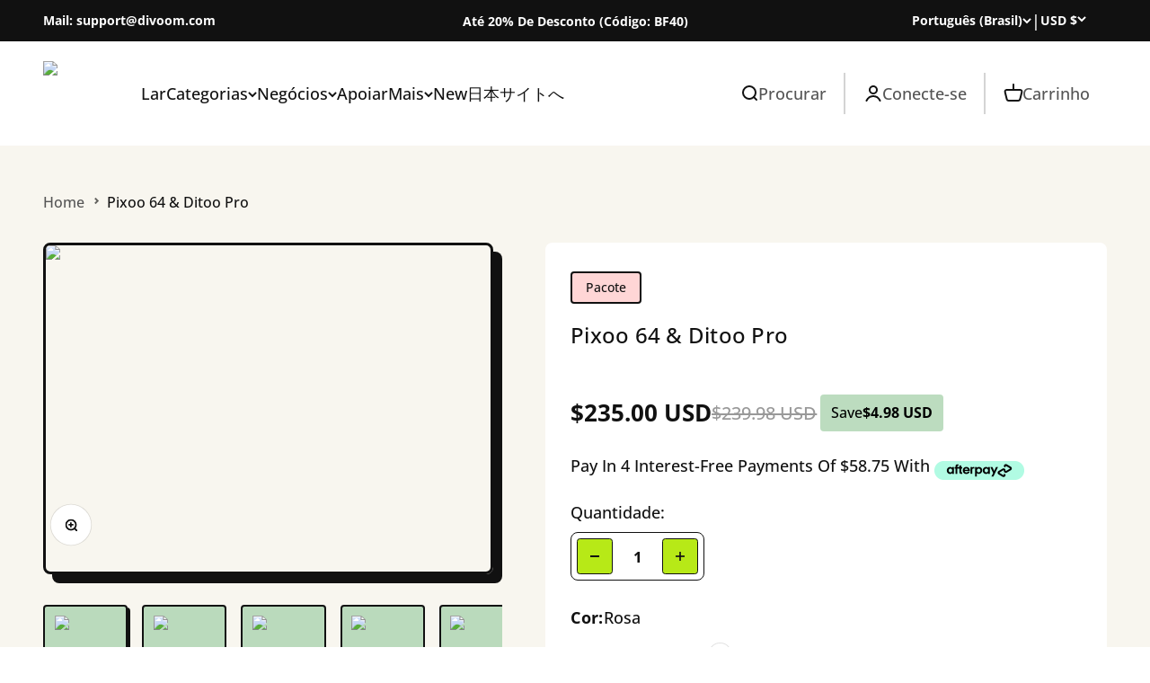

--- FILE ---
content_type: text/html; charset=utf-8
request_url: https://divoom.com/pt/products/pixoo-64-ditoo-plus
body_size: 98675
content:
<!doctype html>
<html lang="pt-BR" dir="ltr">
    <head>
 

      <!-- Meta Pixel Code -->
<script>
!function(f,b,e,v,n,t,s)
{if(f.fbq)return;n=f.fbq=function(){n.callMethod?
n.callMethod.apply(n,arguments):n.queue.push(arguments)};
if(!f._fbq)f._fbq=n;n.push=n;n.loaded=!0;n.version='2.0';
n.queue=[];t=b.createElement(e);t.async=!0;
t.src=v;s=b.getElementsByTagName(e)[0];
s.parentNode.insertBefore(t,s)}(window, document,'script',
'https://connect.facebook.net/en_US/fbevents.js');
fbq('init', '1086998736763473');
fbq('track', 'PageView');
</script>
<noscript><img height="1" width="1" style="display:none"
src="https://www.facebook.com/tr?id=1086998736763473&ev=PageView&noscript=1"
/></noscript>
<!-- End Meta Pixel Code -->

      <!-- Snap Pixel Code -->
<script type='text/javascript'>
(function(e,t,n){if(e.snaptr)return;var a=e.snaptr=function()
{a.handleRequest?a.handleRequest.apply(a,arguments):a.queue.push(arguments)};
a.queue=[];var s='script';r=t.createElement(s);r.async=!0;
r.src=n;var u=t.getElementsByTagName(s)[0];
u.parentNode.insertBefore(r,u);})(window,document,
'https://sc-static.net/scevent.min.js');

snaptr('init', '6ecc80c4-c23a-4155-a961-4b7b80a91223', {});

snaptr('track', 'PAGE_VIEW');

</script>
<!-- End Snap Pixel Code -->
      
        <style id="w3_bg_load">div:not(.w3_bg), section:not(.w3_bg), iframelazy:not(.w3_bg){background-image:none !important;}</style>
<script>
var w3_lazy_load_by_px = 200,
    blank_image_webp_url = "https://d2pk8plgu825qi.cloudfront.net/wp-content/uploads/blank.pngw3.webp",
    google_fonts_delay_load = 1e4,
    w3_mousemoveloadimg = !1,
    w3_page_is_scrolled = !1,
    w3_lazy_load_js = 1,
    w3_excluded_js = 0;
class w3_loadscripts {
    constructor(e) {
        this.triggerEvents = e, this.eventOptions = {
            passive: !0
        }, this.userEventListener = this.triggerListener.bind(this), this.lazy_trigger, this.style_load_fired, this.lazy_scripts_load_fired = 0, this.scripts_load_fired = 0, this.scripts_load_fire = 0, this.excluded_js = w3_excluded_js, this.w3_lazy_load_js = w3_lazy_load_js, this.w3_fonts = "undefined" != typeof w3_googlefont ? w3_googlefont : [], this.w3_styles = [], this.w3_scripts = {
            normal: [],
            async: [],
            defer: [],
            lazy: []
        }, this.allJQueries = []
    }
    user_events_add(e) {
        this.triggerEvents.forEach(t => window.addEventListener(t, e.userEventListener, e.eventOptions))
    }
    user_events_remove(e) {
        this.triggerEvents.forEach(t => window.removeEventListener(t, e.userEventListener, e.eventOptions))
    }
    triggerListener_on_load() {
        "loading" === document.readyState ? document.addEventListener("DOMContentLoaded", this.load_resources.bind(this)) : this.load_resources()
    }
    triggerListener() {
        this.user_events_remove(this), this.lazy_scripts_load_fired = 1, this.add_html_class("w3_user"), "loading" === document.readyState ? (document.addEventListener("DOMContentLoaded", this.load_style_resources.bind(this)), this.scripts_load_fire || document.addEventListener("DOMContentLoaded", this.load_resources.bind(this))) : (this.load_style_resources(), this.scripts_load_fire || this.load_resources())
    }
    async load_style_resources() {
        this.style_load_fired || (this.style_load_fired = !0, this.register_styles(), document.getElementsByTagName("html")[0].setAttribute("data-css", this.w3_styles.length), document.getElementsByTagName("html")[0].setAttribute("data-css-loaded", 0), this.preload_scripts(this.w3_styles), this.load_styles_preloaded())
    }
    async load_styles_preloaded() {
        setTimeout(function(e) {
            document.getElementsByTagName("html")[0].classList.contains("css-preloaded") ? e.load_styles(e.w3_styles) : e.load_styles_preloaded()
        }, 200, this)
    }
    async load_resources() {
        this.scripts_load_fired || (this.scripts_load_fired = !0, this.hold_event_listeners(), this.exe_document_write(), this.register_scripts(), this.add_html_class("w3_start"), "function" == typeof w3_events_on_start_js && w3_events_on_start_js(), this.preload_scripts(this.w3_scripts.normal), this.preload_scripts(this.w3_scripts.defer), this.preload_scripts(this.w3_scripts.async), this.wnwAnalytics(), this.wnwBoomerang(), await this.load_scripts(this.w3_scripts.normal), await this.load_scripts(this.w3_scripts.defer), await this.load_scripts(this.w3_scripts.async), await this.execute_domcontentloaded(), await this.execute_window_load(), window.dispatchEvent(new Event("w3-scripts-loaded")), this.add_html_class("w3_js"), "function" == typeof w3_events_on_end_js && w3_events_on_end_js(), this.lazy_trigger = setInterval(this.w3_trigger_lazy_script, 500, this))
    }
    async w3_trigger_lazy_script(e) {
        e.lazy_scripts_load_fired && (await e.load_scripts(e.w3_scripts.lazy), e.add_html_class("jsload"), clearInterval(e.lazy_trigger))
    }
    add_html_class(e) {
        document.getElementsByTagName("html")[0].classList.add(e)
    }
    register_scripts() {
        document.querySelectorAll("script[type=lazyload_int]").forEach(e => {
            e.hasAttribute("data-src") ? e.hasAttribute("async") && !1 !== e.async ? this.w3_scripts.async.push(e) : e.hasAttribute("defer") && !1 !== e.defer || "module" === e.getAttribute("data-w3-type") ? this.w3_scripts.defer.push(e) : this.w3_scripts.normal.push(e) : this.w3_scripts.normal.push(e)
        }), document.querySelectorAll("script[type=lazyload_ext]").forEach(e => {
            this.w3_scripts.lazy.push(e)
        })
    }
    register_styles() {
        document.querySelectorAll("link[data-href]").forEach(e => {
            this.w3_styles.push(e)
        })
    }
    async execute_script(e) {
        return await this.repaint_frame(), new Promise(t => {
            let s = document.createElement("script"),
                a;
            [...e.attributes].forEach(e => {
                let t = e.nodeName;
                "type" !== t && "data-src" !== t && ("data-w3-type" === t && (t = "type", a = e.nodeValue), s.setAttribute(t, e.nodeValue))
            }), e.hasAttribute("data-src") ? (s.setAttribute("src", e.getAttribute("data-src")), s.addEventListener("load", t), s.addEventListener("error", t)) : (s.text = e.text, t()), null !== e.parentNode && e.parentNode.replaceChild(s, e)
        })
    }
    async execute_styles(e) {
        var t;
        let s;
        return t = e, void((s = document.createElement("link")).href = t.getAttribute("data-href"), s.rel = "stylesheet", document.head.appendChild(s), t.parentNode.removeChild(t))
    }
    async load_scripts(e) {
        let t = e.shift();
        return t ? (await this.execute_script(t), this.load_scripts(e)) : Promise.resolve()
    }
    async load_styles(e) {
        let t = e.shift();
        return t ? (this.execute_styles(t), this.load_styles(e)) : "loaded"
    }
    async load_fonts(e) {
        var t = document.createDocumentFragment();
        e.forEach(e => {
            let s = document.createElement("link");
            s.href = e, s.rel = "stylesheet", t.appendChild(s)
        }), setTimeout(function() {
            document.head.appendChild(t)
        }, google_fonts_delay_load)
    }
    preload_scripts(e) {
        var t = document.createDocumentFragment(),
            s = 0,
            a = this;
        [...e].forEach(i => {
            let r = i.getAttribute("data-src"),
                n = i.getAttribute("data-href");
            if (r) {
                let d = document.createElement("link");
                d.href = r, d.rel = "preload", d.as = "script", t.appendChild(d)
            } else if (n) {
                let l = document.createElement("link");
                l.href = n, l.rel = "preload", l.as = "style", s++, e.length == s && (l.dataset.last = 1), t.appendChild(l), l.onload = function() {
                    fetch(this.href).then(e => e.blob()).then(e => {
                        a.update_css_loader()
                    }).catch(e => {
                        a.update_css_loader()
                    })
                }, l.onerror = function() {
                    a.update_css_loader()
                }
            }
        }), document.head.appendChild(t)
    }
    update_css_loader() {
        document.getElementsByTagName("html")[0].setAttribute("data-css-loaded", parseInt(document.getElementsByTagName("html")[0].getAttribute("data-css-loaded")) + 1), document.getElementsByTagName("html")[0].getAttribute("data-css") == document.getElementsByTagName("html")[0].getAttribute("data-css-loaded") && document.getElementsByTagName("html")[0].classList.add("css-preloaded")
    }
    hold_event_listeners() {
        let e = {};

        function t(t, s) {
            ! function(t) {
                function s(s) {
                    return e[t].eventsToRewrite.indexOf(s) >= 0 ? "w3-" + s : s
                }
                e[t] || (e[t] = {
                    originalFunctions: {
                        add: t.addEventListener,
                        remove: t.removeEventListener
                    },
                    eventsToRewrite: []
                }, t.addEventListener = function() {
                    arguments[0] = s(arguments[0]), e[t].originalFunctions.add.apply(t, arguments)
                }, t.removeEventListener = function() {
                    arguments[0] = s(arguments[0]), e[t].originalFunctions.remove.apply(t, arguments)
                })
            }(t), e[t].eventsToRewrite.push(s)
        }

        function s(e, t) {
            let s = e[t];
            Object.defineProperty(e, t, {
                get: () => s || function() {},
                set(a) {
                    e["w3" + t] = s = a
                }
            })
        }
        t(document, "DOMContentLoaded"), t(window, "DOMContentLoaded"), t(window, "load"), t(window, "pageshow"), t(document, "readystatechange"), s(document, "onreadystatechange"), s(window, "onload"), s(window, "onpageshow")
    }
    hold_jquery(e) {
        let t = window.jQuery;
        Object.defineProperty(window, "jQuery", {
            get: () => t,
            set(s) {
                if (s && s.fn && !e.allJQueries.includes(s)) {
                    s.fn.ready = s.fn.init.prototype.ready = function(t) {
                        if (void 0 !== t) return e.scripts_load_fired ? e.domReadyFired ? t.bind(document)(s) : document.addEventListener("w3-DOMContentLoaded", () => t.bind(document)(s)) : t.bind(document)(s), s(document)
                    };
                    let a = s.fn.on;
                    s.fn.on = s.fn.init.prototype.on = function() {
                        if ("ready" == arguments[0]) {
                            if (this[0] !== document) return a.apply(this, arguments), this;
                            arguments[1].bind(document)(s)
                        }
                        if (this[0] === window) {
                            function e(e) {
                                return e.split(" ").map(e => "load" === e || 0 === e.indexOf("load.") ? "w3-jquery-load" : e).join(" ")
                            }
                            "string" == typeof arguments[0] || arguments[0] instanceof String ? arguments[0] = e(arguments[0]) : "object" == typeof arguments[0] && Object.keys(arguments[0]).forEach(t => {
                                Object.assign(arguments[0], {
                                    [e(t)]: arguments[0][t]
                                })[t]
                            })
                        }
                        return a.apply(this, arguments), this
                    }, e.allJQueries.push(s)
                }
                t = s
            }
        })
    }
    async execute_domcontentloaded() {
        this.domReadyFired = !0, await this.repaint_frame(), document.dispatchEvent(new Event("w3-DOMContentLoaded")), await this.repaint_frame(), window.dispatchEvent(new Event("w3-DOMContentLoaded")), await this.repaint_frame(), document.dispatchEvent(new Event("w3-readystatechange")), await this.repaint_frame(), document.w3onreadystatechange && document.w3onreadystatechange()
    }
    async execute_window_load() {
        await this.repaint_frame(), setTimeout(function() {
            window.dispatchEvent(new Event("w3-load"))
        }, 100), await this.repaint_frame(), window.w3onload && window.w3onload(), await this.repaint_frame(), this.allJQueries.forEach(e => e(window).trigger("w3-jquery-load")), window.dispatchEvent(new Event("w3-pageshow")), await this.repaint_frame(), window.w3onpageshow && window.w3onpageshow()
    }
    exe_document_write() {
        let e = new Map;
        document.write = document.writeln = function(t) {
            let s = document.currentScript,
                a = document.createRange(),
                i = s.parentElement,
                r = e.get(s);
            void 0 === r && (r = s.nextSibling, e.set(s, r));
            let n = document.createDocumentFragment();
            a.setStart(n, 0), n.appendChild(a.createContextualFragment(t)), i.insertBefore(n, r)
        }
    }
    async repaint_frame() {
        return new Promise(e => requestAnimationFrame(e))
    }
    static execute() {
        let e = new w3_loadscripts(["keydown", "mousemove", "touchmove", "touchstart", "touchend", "wheel"]);
        e.load_fonts(e.w3_fonts), e.user_events_add(e), e.excluded_js || e.hold_jquery(e), e.w3_lazy_load_js || (e.scripts_load_fire = 1, e.triggerListener_on_load());
        let t = setInterval(function e(s) {
            null != document.body && (document.body.getBoundingClientRect().top < -30 && s.triggerListener(), clearInterval(t))
        }, 500, e)
    }
    wnwAnalytics() {
        document.querySelectorAll(".analytics").forEach(function(e) {
            trekkie.integrations = !1;
            var t = document.createElement("script");
            t.innerHTML = e.innerHTML, e.parentNode.insertBefore(t, e.nextSibling), e.parentNode.removeChild(e)
        })
    }
    wnwBoomerang() {
        document.querySelectorAll(".boomerang").forEach(function(e) {
            window.BOOMR.version = !1;
            var t = document.createElement("script");
            t.innerHTML = e.innerHTML, e.parentNode.insertBefore(t, e.nextSibling), e.parentNode.removeChild(e)
        })
    }
}
setTimeout(function(){
w3_loadscripts.execute();
},1000);
</script>
        <!-- Start cookieyes banner -->
        <script id="cookieyes" type="lazyload_int" data-src="https://cdn-cookieyes.com/common/shopify.js"></script>
        <script id="cookieyes" type="lazyload_int" data-src="https://cdn-cookieyes.com/client_data/e614f77a45fa3e35496bf034/script.js"></script> 
        <!-- End cookieyes banner -->
        <!-- Google Tag Manager -->
        <script type="lazyload_int">(function(w,d,s,l,i){w[l]=w[l]||[];w[l].push({'gtm.start':
        new Date().getTime(),event:'gtm.js'});var f=d.getElementsByTagName(s)[0],
        j=d.createElement(s),dl=l!='dataLayer'?'&l='+l:'';j.async=true;j.src=
        'https://www.googletagmanager.com/gtm.js?id='+i+dl;f.parentNode.insertBefore(j,f);
        })(window,document,'script','dataLayer','GTM-N6CQG7T');</script>
        <!-- End Google Tag Manager -->
        
        <!-- Google tag (gtag.js) -->
        <script type="lazyload_int" data-src="https://www.googletagmanager.com/gtag/js?id=G-ZN9VWXE0E9"></script>
        <script type="lazyload_int">
            window.dataLayer = window.dataLayer || [];
            function gtag(){dataLayer.push(arguments);}
            gtag('js', new Date());
            gtag('config', 'G-ZN9VWXE0E9');
        </script>
        <!-- Google tag (gtag.js) -->
        <script type="lazyload_int" data-src="https://www.googletagmanager.com/gtag/js?id=G-NE0Q50TBXF"></script>
        <script type="lazyload_int">
            window.dataLayer = window.dataLayer || [];
            function gtag(){dataLayer.push(arguments);}
            gtag('js', new Date());
            gtag('config', 'G-NE0Q50TBXF');
        </script>
        

        <meta name="google-site-verification" content="gtBrvvIlL-MR4G9s35koc4OFo6SQ6JHBMw-WoFG0K88" />
        <meta charset="utf-8">
        <meta name="viewport" content="width=device-width, initial-scale=1.0, maximum-scale=2.0" />
        <meta name="theme-color" content="#ffffff">
        
            <title>Pixoo 64 &amp; Ditoo Pro</title>
        
<meta name="description" content="Pixoo 64 &amp; Ditoo Pro combine high-resolution pixel displays with fun Bluetooth audio for interactive setups. Discover endless fun with Divoom today!"><link rel="canonical" href="https://divoom.com/pt/products/pixoo-64-ditoo-plus"><link rel="shortcut icon" href="//divoom.com/cdn/shop/files/d_ae95caf3-8fe1-45e1-83c9-31ff9ccc0de6.jpg?v=1689747222&width=96">
            <link rel="apple-touch-icon" href="//divoom.com/cdn/shop/files/d_ae95caf3-8fe1-45e1-83c9-31ff9ccc0de6.jpg?v=1689747222&width=180"><link rel="preconnect" href="https://cdn.shopify.com">
        <link rel="preconnect" href="https://fonts.shopifycdn.com" crossorigin>
        <link rel="dns-prefetch" href="https://productreviews.shopifycdn.com">
        
<meta property="og:type" content="product">
  <meta property="og:title" content="Pixoo 64 &amp; Ditoo Pro">
  <meta property="product:price:amount" content="235.00">
  <meta property="product:price:currency" content="USD"><meta property="og:image" content="http://divoom.com/cdn/shop/products/ea1809cbd788a494639fafa729384a56.jpg?v=1694082836&width=2048">
  <meta property="og:image:secure_url" content="https://divoom.com/cdn/shop/products/ea1809cbd788a494639fafa729384a56.jpg?v=1694082836&width=2048">
  <meta property="og:image:width" content="2000">
  <meta property="og:image:height" content="2000"><meta property="og:description" content="Pixoo 64 &amp; Ditoo Pro combine high-resolution pixel displays with fun Bluetooth audio for interactive setups. Discover endless fun with Divoom today!"><meta property="og:url" content="https://divoom.com/pt/products/pixoo-64-ditoo-plus">
<meta property="og:site_name" content="Divoom International"><meta name="twitter:card" content="summary"><meta name="twitter:title" content="Pixoo 64 &amp; Ditoo Pro">
  <meta name="twitter:description" content="Divoom Pixoo-64 - Moldura digital WiFi Pixel Cloud com controle de APP, moldura de painel de LED 64 X 64 e  Divoom Ditoo Pro Retro Pixel Art Game Bluetooth Speaker com 16X16 LED App Controlado Tela Frontal"><meta name="twitter:image" content="https://divoom.com/cdn/shop/products/ea1809cbd788a494639fafa729384a56.jpg?crop=center&height=1200&v=1694082836&width=1200">
  <meta name="twitter:image:alt" content=""><script type="application/ld+json">{"@context":"http:\/\/schema.org\/","@id":"\/pt\/products\/pixoo-64-ditoo-plus#product","@type":"ProductGroup","brand":{"@type":"Brand","name":"Divoom International"},"category":"Pacote","description":"Divoom Pixoo-64 - Moldura digital WiFi Pixel Cloud com controle de APP, moldura de painel de LED 64 X 64 e  Divoom Ditoo Pro Retro Pixel Art Game Bluetooth Speaker com 16X16 LED App Controlado Tela Frontal","hasVariant":[{"@id":"\/pt\/products\/pixoo-64-ditoo-plus?variant=39704812912758#variant","@type":"Product","image":"https:\/\/divoom.com\/cdn\/shop\/products\/ea1809cbd788a494639fafa729384a56.jpg?v=1694082836\u0026width=1920","name":"Pixoo 64 \u0026 Ditoo Pro - rosa","offers":{"@id":"\/pt\/products\/pixoo-64-ditoo-plus?variant=39704812912758#offer","@type":"Offer","availability":"http:\/\/schema.org\/InStock","price":"235.00","priceCurrency":"USD","url":"https:\/\/divoom.com\/pt\/products\/pixoo-64-ditoo-plus?variant=39704812912758"},"sku":"Pixoo 64 \u0026 Ditoo Pro(pink)"},{"@id":"\/pt\/products\/pixoo-64-ditoo-plus?variant=39704812945526#variant","@type":"Product","image":"https:\/\/divoom.com\/cdn\/shop\/products\/8b9cc7c9808a81fc8db0eaf67a4d79d7.jpg?v=1694083691\u0026width=1920","name":"Pixoo 64 \u0026 Ditoo Pro - preto","offers":{"@id":"\/pt\/products\/pixoo-64-ditoo-plus?variant=39704812945526#offer","@type":"Offer","availability":"http:\/\/schema.org\/InStock","price":"235.00","priceCurrency":"USD","url":"https:\/\/divoom.com\/pt\/products\/pixoo-64-ditoo-plus?variant=39704812945526"},"sku":"Pixoo 64 \u0026 Ditoo Pro(black)"},{"@id":"\/pt\/products\/pixoo-64-ditoo-plus?variant=39704813011062#variant","@type":"Product","image":"https:\/\/divoom.com\/cdn\/shop\/products\/000878ce6144c05ffac949f66b05a18b.jpg?v=1694083691\u0026width=1920","name":"Pixoo 64 \u0026 Ditoo Pro - azul","offers":{"@id":"\/pt\/products\/pixoo-64-ditoo-plus?variant=39704813011062#offer","@type":"Offer","availability":"http:\/\/schema.org\/InStock","price":"235.00","priceCurrency":"USD","url":"https:\/\/divoom.com\/pt\/products\/pixoo-64-ditoo-plus?variant=39704813011062"},"sku":"Pixoo 64 \u0026 Ditoo Pro(blue)"},{"@id":"\/pt\/products\/pixoo-64-ditoo-plus?variant=39704813043830#variant","@type":"Product","image":"https:\/\/divoom.com\/cdn\/shop\/products\/8c15d41b9b829464843b5aa4449a28f3_19bcb75e-4cbb-4291-84c3-3f7a93fa3d97.jpg?v=1694083691\u0026width=1920","name":"Pixoo 64 \u0026 Ditoo Pro - verde","offers":{"@id":"\/pt\/products\/pixoo-64-ditoo-plus?variant=39704813043830#offer","@type":"Offer","availability":"http:\/\/schema.org\/InStock","price":"235.00","priceCurrency":"USD","url":"https:\/\/divoom.com\/pt\/products\/pixoo-64-ditoo-plus?variant=39704813043830"},"sku":"Pixoo 64 \u0026 Ditoo Pro(green)"},{"@id":"\/pt\/products\/pixoo-64-ditoo-plus?variant=40131783229558#variant","@type":"Product","image":"https:\/\/divoom.com\/cdn\/shop\/files\/pixoo64_74a028b6-d452-4086-a4cc-dace4516c64b.jpg?v=1694083691\u0026width=1920","name":"Pixoo 64 \u0026 Ditoo Pro - branco","offers":{"@id":"\/pt\/products\/pixoo-64-ditoo-plus?variant=40131783229558#offer","@type":"Offer","availability":"http:\/\/schema.org\/InStock","price":"235.00","priceCurrency":"USD","url":"https:\/\/divoom.com\/pt\/products\/pixoo-64-ditoo-plus?variant=40131783229558"},"sku":"Pixoo 64 \u0026 Ditoo Pro(white)"}],"name":"Pixoo 64 \u0026 Ditoo Pro","productGroupID":"6728854175862","url":"https:\/\/divoom.com\/pt\/products\/pixoo-64-ditoo-plus"}</script><script type="application/ld+json">
  {
    "@context": "https://schema.org",
    "@type": "BreadcrumbList",
    "itemListElement": [{
        "@type": "ListItem",
        "position": 1,
        "name": "Lar",
        "item": "https://divoom.com"
      },{
            "@type": "ListItem",
            "position": 2,
            "name": "Pixoo 64 \u0026 Ditoo Pro",
            "item": "https://divoom.com/pt/products/pixoo-64-ditoo-plus"
          }]
  }
</script><style>/* Typography (heading) */
  @font-face {
  font-family: "Open Sans";
  font-weight: 700;
  font-style: normal;
  font-display: fallback;
  src: url("//divoom.com/cdn/fonts/open_sans/opensans_n7.a9393be1574ea8606c68f4441806b2711d0d13e4.woff2") format("woff2"),
       url("//divoom.com/cdn/fonts/open_sans/opensans_n7.7b8af34a6ebf52beb1a4c1d8c73ad6910ec2e553.woff") format("woff");
}

@font-face {
  font-family: "Open Sans";
  font-weight: 700;
  font-style: italic;
  font-display: fallback;
  src: url("//divoom.com/cdn/fonts/open_sans/opensans_i7.916ced2e2ce15f7fcd95d196601a15e7b89ee9a4.woff2") format("woff2"),
       url("//divoom.com/cdn/fonts/open_sans/opensans_i7.99a9cff8c86ea65461de497ade3d515a98f8b32a.woff") format("woff");
}

/* Typography (body) */
  @font-face {
  font-family: "Open Sans";
  font-weight: 500;
  font-style: normal;
  font-display: fallback;
  src: url("//divoom.com/cdn/fonts/open_sans/opensans_n5.500dcf21ddee5bc5855ad3a20394d3bc363c217c.woff2") format("woff2"),
       url("//divoom.com/cdn/fonts/open_sans/opensans_n5.af1a06d824dccfb4d400ba874ef19176651ec834.woff") format("woff");
}

@font-face {
  font-family: "Open Sans";
  font-weight: 500;
  font-style: italic;
  font-display: fallback;
  src: url("//divoom.com/cdn/fonts/open_sans/opensans_i5.3ead07c98afbb2e3ec3fe4a47b127b51213a1971.woff2") format("woff2"),
       url("//divoom.com/cdn/fonts/open_sans/opensans_i5.b00ab1ae87e1c84d69a00cf4ca69626559fa5f8c.woff") format("woff");
}

@font-face {
  font-family: "Open Sans";
  font-weight: 700;
  font-style: normal;
  font-display: fallback;
  src: url("//divoom.com/cdn/fonts/open_sans/opensans_n7.a9393be1574ea8606c68f4441806b2711d0d13e4.woff2") format("woff2"),
       url("//divoom.com/cdn/fonts/open_sans/opensans_n7.7b8af34a6ebf52beb1a4c1d8c73ad6910ec2e553.woff") format("woff");
}

@font-face {
  font-family: "Open Sans";
  font-weight: 700;
  font-style: italic;
  font-display: fallback;
  src: url("//divoom.com/cdn/fonts/open_sans/opensans_i7.916ced2e2ce15f7fcd95d196601a15e7b89ee9a4.woff2") format("woff2"),
       url("//divoom.com/cdn/fonts/open_sans/opensans_i7.99a9cff8c86ea65461de497ade3d515a98f8b32a.woff") format("woff");
}

:root {
    /**
     * ---------------------------------------------------------------------
     * SPACING VARIABLES
     *
     * We are using a spacing inspired from frameworks like Tailwind CSS.
     * ---------------------------------------------------------------------
     */
    --spacing-0-5: 0.125rem; /* 2px */
    --spacing-1: 0.25rem; /* 4px */
    --spacing-1-5: 0.375rem; /* 6px */
    --spacing-2: 0.5rem; /* 8px */
    --spacing-2-5: 0.625rem; /* 10px */
    --spacing-3: 0.75rem; /* 12px */
    --spacing-3-5: 0.875rem; /* 14px */
    --spacing-4: 1rem; /* 16px */
    --spacing-4-5: 1.125rem; /* 18px */
    --spacing-5: 1.25rem; /* 20px */
    --spacing-5-5: 1.375rem; /* 22px */
    --spacing-6: 1.5rem; /* 24px */
    --spacing-6-5: 1.625rem; /* 26px */
    --spacing-7: 1.75rem; /* 28px */
    --spacing-7-5: 1.875rem; /* 30px */
    --spacing-8: 2rem; /* 32px */
    --spacing-8-5: 2.125rem; /* 34px */
    --spacing-9: 2.25rem; /* 36px */
    --spacing-9-5: 2.375rem; /* 38px */
    --spacing-10: 2.5rem; /* 40px */
    --spacing-11: 2.75rem; /* 44px */
    --spacing-12: 3rem; /* 48px */
    --spacing-14: 3.5rem; /* 56px */
    --spacing-16: 4rem; /* 64px */
    --spacing-18: 4.5rem; /* 72px */
    --spacing-20: 5rem; /* 80px */
    --spacing-24: 6rem; /* 96px */
    --spacing-28: 7rem; /* 112px */
    --spacing-32: 8rem; /* 128px */
    --spacing-36: 9rem; /* 144px */
    --spacing-40: 10rem; /* 160px */
    --spacing-44: 11rem; /* 176px */
    --spacing-48: 12rem; /* 192px */
    --spacing-52: 13rem; /* 208px */
    --spacing-56: 14rem; /* 224px */
    --spacing-60: 15rem; /* 240px */
    --spacing-64: 16rem; /* 256px */
    --spacing-72: 18rem; /* 288px */
    --spacing-80: 20rem; /* 320px */
    --spacing-96: 24rem; /* 384px */

    /* Container */
    --container-max-width: 1340px;
    --container-narrow-max-width: 1090px;
    --container-gutter: var(--spacing-5);
    --section-outer-spacing-block: var(--spacing-12);
    --section-inner-max-spacing-block: var(--spacing-10);
    --section-inner-spacing-inline: var(--container-gutter);
    --section-stack-spacing-block: var(--spacing-8);

    /* Grid gutter */
    --grid-gutter: var(--spacing-5);

    /* Product list settings */
    --product-list-row-gap: var(--spacing-8);
    --product-list-column-gap: var(--grid-gutter);

    /* Form settings */
    --input-gap: var(--spacing-2);
    --input-height: 2.625rem;
    --input-padding-inline: var(--spacing-4);

    /* Other sizes */
    --sticky-area-height: calc(var(--sticky-announcement-bar-enabled, 0) * var(--announcement-bar-height, 0px) + var(--sticky-header-enabled, 0) * var(--header-height, 0px));

    /* RTL support */
    --transform-logical-flip: 1;
    --transform-origin-start: left;
    --transform-origin-end: right;

    /**
     * ---------------------------------------------------------------------
     * TYPOGRAPHY
     * ---------------------------------------------------------------------
     */

    /* Font properties */
    --heading-font-family: "Open Sans", sans-serif;
    --heading-font-weight: 700;
    --heading-font-style: normal;
    --heading-text-transform: normal;
    --heading-letter-spacing: 0.0em;
    --text-font-family: "Open Sans", sans-serif;
    --text-font-weight: 500;
    --text-font-style: normal;
    --text-letter-spacing: 0.0em;

    /* Font sizes */
    --text-h0: 3rem;
    --text-h1: 2.5rem;
    --text-h2: 2rem;
    --text-h3: 1.5rem;
    --text-h4: 1.375rem;
    --text-h5: 1.125rem;
    --text-h6: 1rem;
    --text-xs: 0.75rem;
    --text-sm: 0.8125rem;
    --text-base: 0.9375rem;
    --text-lg: 1.1875rem;

    /**
     * ---------------------------------------------------------------------
     * COLORS
     * ---------------------------------------------------------------------
     */

    /* Color settings */--accent: 183 233 23;
    --text-primary: 17 17 17;
    --background-primary: 255 255 255;
    --dialog-background: 255 255 255;
    --border-color: var(--text-color, var(--text-primary)) / 0.12;

    /* Button colors */
    --button-background-primary: 183 233 23;
    --button-text-primary: 17 17 17;
    --button-background-secondary: 183 233 23;
    --button-text-secondary: 17 17 17;

    /* Status colors */
    --success-background: 224 244 232;
    --success-text: 0 163 65;
    --warning-background: 255 246 233;
    --warning-text: 255 183 74;
    --error-background: 254 231 231;
    --error-text: 248 58 58;

    /* Product colors */
    --on-sale-text: 172 212 176;
    --on-sale-badge-background: 172 212 176;
    --on-sale-badge-text: 0 0 0;
    --sold-out-badge-background: 0 0 0;
    --sold-out-badge-text: 255 255 255;
    --primary-badge-background: 128 60 238;
    --primary-badge-text: 255 255 255;
    --star-color: 255 183 74;
    --product-card-background: 255 255 255;
    --product-card-text: 26 26 26;

    /* Header colors */
    --header-background: 255 255 255;
    --header-text: 17 17 17;

    /* Footer colors */
    --footer-background: 17 17 17;
    --footer-text: 153 153 153;

    /* Rounded variables (used for border radius) */
    --rounded-xs: 0.0rem;
    --rounded-sm: 0.0rem;
    --rounded: 0.0rem;
    --rounded-lg: 0.0rem;
    --rounded-full: 9999px;

    --rounded-button: 0.5rem;
    --rounded-input: 0.5rem;

    /* Box shadow */
    --shadow-sm: 0 2px 8px rgb(var(--text-primary) / 0.1);
    --shadow: 0 5px 15px rgb(var(--text-primary) / 0.1);
    --shadow-md: 0 5px 30px rgb(var(--text-primary) / 0.1);
    --shadow-block: 0px 18px 50px rgb(var(--text-primary) / 0.1);
    --card-shadow-color: #111111;
    --card-shadow-color-hover: #B7E917;
    /**
     * ---------------------------------------------------------------------
     * OTHER
     * ---------------------------------------------------------------------
     */

    --cursor-close-svg-url: url(//divoom.com/cdn/shop/t/118/assets/cursor-close.svg?v=147174565022153725511761551532);
    --cursor-zoom-in-svg-url: url(//divoom.com/cdn/shop/t/118/assets/cursor-zoom-in.svg?v=154953035094101115921761551532);
    --cursor-zoom-out-svg-url: url(//divoom.com/cdn/shop/t/118/assets/cursor-zoom-out.svg?v=16155520337305705181761551532);
    --checkmark-svg-url: url(//divoom.com/cdn/shop/t/118/assets/checkmark.svg?v=82562324784746788941761551532);
  }

  [dir="rtl"]:root {
    /* RTL support */
    --transform-logical-flip: -1;
    --transform-origin-start: right;
    --transform-origin-end: left;
  }

  @media screen and (min-width: 700px) {
    :root {
      /* Typography (font size) */
      --text-h0: 4rem;
      --text-h1: 3rem;
      --text-h2: 2.5rem;
      --text-h3: 2rem;
      --text-h4: 1.625rem;
      --text-h5: 1.25rem;
      --text-h6: 1.125rem;

      --text-xs: 0.875rem;
      --text-sm: 1.0rem;
      --text-base: 1.125rem;
      --text-lg: 1.375rem;

      /* Spacing */
      --container-gutter: 2rem;
      --section-outer-spacing-block: var(--spacing-16);
      --section-inner-max-spacing-block: var(--spacing-12);
      --section-inner-spacing-inline: var(--spacing-12);
      --section-stack-spacing-block: var(--spacing-12);

      /* Grid gutter */
      --grid-gutter: var(--spacing-6);

      /* Product list settings */
      --product-list-row-gap: var(--spacing-12);

      /* Form settings */
      --input-gap: 1rem;
      --input-height: 3.125rem;
      --input-padding-inline: var(--spacing-5);
    }
  }

  @media screen and (min-width: 1000px) {
    :root {
      /* Spacing settings */
      --container-gutter: var(--spacing-12);
      --section-outer-spacing-block: var(--spacing-18);
      --section-inner-max-spacing-block: var(--spacing-16);
      --section-inner-spacing-inline: var(--spacing-16);
      --section-stack-spacing-block: var(--spacing-12);
    }
  }

  @media screen and (min-width: 1150px) {
    :root {
      /* Spacing settings */
      --container-gutter: var(--spacing-12);
      --section-outer-spacing-block: var(--spacing-20);
      --section-inner-max-spacing-block: var(--spacing-16);
      --section-inner-spacing-inline: var(--spacing-16);
      --section-stack-spacing-block: var(--spacing-12);
    }
  }

  @media screen and (min-width: 1400px) {
    :root {
      /* Typography (font size) */
      --text-h0: 5rem;
      --text-h1: 3.75rem;
      --text-h2: 2.5rem;
      --text-h3: 2.25rem;
      --text-h4: 2rem;
      --text-h5: 1.5rem;
      --text-h6: 1.25rem;

      --section-outer-spacing-block: var(--spacing-24);
      --section-inner-max-spacing-block: var(--spacing-18);
      --section-inner-spacing-inline: var(--spacing-18);
    }
  }

  @media screen and (min-width: 1600px) {
    :root {
      --section-outer-spacing-block: var(--spacing-24);
      --section-inner-max-spacing-block: var(--spacing-20);
      --section-inner-spacing-inline: var(--spacing-20);
    }
  }

  /**
   * ---------------------------------------------------------------------
   * LIQUID DEPENDANT CSS
   *
   * Our main CSS is Liquid free, but some very specific features depend on
   * theme settings, so we have them here
   * ---------------------------------------------------------------------
   */@media screen and (pointer: fine) {
        .button:not([disabled]):hover, .btn:not([disabled]):hover, .shopify-payment-button__button--unbranded:not([disabled]):hover {
          --button-background-opacity: 0.85;
        }

        .button--subdued:not([disabled]):hover {
          --button-background: var(--text-color) / .05 !important;
        }
      }</style><script>
  // This allows to expose several variables to the global scope, to be used in scripts
  window.themeVariables = {
    settings: {
      showPageTransition: false,
      headingApparition: "none",
      pageType: "product",
      moneyFormat: "\u003cspan class=money\u003e\u003cspan class=transcy-money\u003e${{amount}} USD\u003c\/span\u003e\u003c\/span\u003e",
      moneyWithCurrencyFormat: "\u003cspan class=money\u003e\u003cspan class=transcy-money\u003e${{amount}} USD\u003c\/span\u003e\u003c\/span\u003e",
      currencyCodeEnabled: false,
      cartType: "drawer",
      showDiscount: true,
      discountMode: "saving"
    },

    strings: {
      accessibilityClose: "Fechar",
      accessibilityNext: "Próximo",
      accessibilityPrevious: "Anterior",
      addToCartButton: "Adicionar ao carrinho",
      soldOutButton: "Vendido",
      preOrderButton: "Pedido antecipado",
      unavailableButton: "Indisponível",
      closeGallery: "Galeria próxima",
      zoomGallery: "Zoom",
      errorGallery: "A imagem não pode ser carregada",
      soldOutBadge: "Vendido",
      discountBadge: "Salvar @@",
      sku: "Sku:",
      searchNoResults: "Nenhum resultado foi encontrado.",
      addOrderNote: "Adicione a nota do pedido",
      editOrderNote: "NOTA DE EDITOR DE EDITO",
      shippingEstimatorNoResults: "Desculpe, não enviamos para o seu endereço.",
      shippingEstimatorOneResult: "Há uma taxa de envio para o seu endereço:",
      shippingEstimatorMultipleResults: "Existem várias taxas de envio para o seu endereço:",
      shippingEstimatorError: "Um ou mais erros ocorreram ao recuperar as taxas de envio:"
    },

    breakpoints: {
      'sm': 'screen and (min-width: 700px)',
      'md': 'screen and (min-width: 1000px)',
      'lg': 'screen and (min-width: 1150px)',
      'xl': 'screen and (min-width: 1400px)',

      'sm-max': 'screen and (max-width: 699px)',
      'md-max': 'screen and (max-width: 999px)',
      'lg-max': 'screen and (max-width: 1149px)',
      'xl-max': 'screen and (max-width: 1399px)'
    }
  };// For detecting native share
  document.documentElement.classList.add(`native-share--${navigator.share ? 'enabled' : 'disabled'}`);// We save the product ID in local storage to be eventually used for recently viewed section
    try {
      const recentlyViewedProducts = new Set(JSON.parse(localStorage.getItem('theme:recently-viewed-products') || '[]'));

      recentlyViewedProducts.delete(6728854175862); // Delete first to re-move the product
      recentlyViewedProducts.add(6728854175862);

      localStorage.setItem('theme:recently-viewed-products', JSON.stringify(Array.from(recentlyViewedProducts.values()).reverse()));
    } catch (e) {
      // Safari in private mode does not allow setting item, we silently fail
    }</script><script type="application/ld+json">
{
  "@context": "https://schema.org",
  "@type": "Organization",
  "@id": "https://divoom.com/#organization",
  "name": "DIVOOM LAB (HONG KONG) INTERNATIONAL CO., LTD",
  "url": "https://divoom.com/",
  "logo": {
    "@type": "ImageObject",
    "@id": "https://divoom.com/#logo",
    "url": "https://divoom.com/cdn/shop/files/divoom_use-_1__1.png",
    "width": 170,
    "height": 170
  },
  "sameAs": [
    "https://www.facebook.com/DivoomInternational",
    "https://twitter.com/divoom",
    "https://www.instagram.com/divoom_global/",
    "https://www.youtube.com/@Divoominternational"
  ],
  "contactPoint": [{
    "@type": "ContactPoint",
    "contactType": "customer support",
    "email": "support@divoom.com",
    "availableLanguage": ["en"]
  }]
}
</script><script type="lazyload_int" data-w3-type="module" data-src="//divoom.com/cdn/shop/t/118/assets/vendor.min.js?v=52426788336887041471761551532"></script>
        <script type="lazyload_int" data-w3-type="module" data-src="//divoom.com/cdn/shop/t/118/assets/theme.js?v=16214634974905642061761551757"></script>
        <script type="lazyload_int" data-src="https://ajax.googleapis.com/ajax/libs/jquery/3.7.1/jquery.min.js"></script>
        <script type="lazyload_int" data-src="//cdn.jsdelivr.net/npm/slick-carousel@1.8.1/slick/slick.min.js"></script>
        <script type="lazyload_int" data-w3-type="module" data-src="//divoom.com/cdn/shop/t/118/assets/sections.js?v=137167578259105310711761552212"></script>
        <script type="lazyload_int" data-w3-type="module" data-src="//divoom.com/cdn/shop/t/118/assets/custom.js?v=167799556545738378861761551532"></script>
            <script>window.performance && window.performance.mark && window.performance.mark('shopify.content_for_header.start');</script><meta id="shopify-digital-wallet" name="shopify-digital-wallet" content="/8241053814/digital_wallets/dialog">
<meta name="shopify-checkout-api-token" content="ad10baf2f625288a38c21621ec517a86">
<meta id="in-context-paypal-metadata" data-shop-id="8241053814" data-venmo-supported="false" data-environment="production" data-locale="pt_BR" data-paypal-v4="true" data-currency="USD">
<link rel="alternate" hreflang="x-default" href="https://divoom.com/products/pixoo-64-ditoo-plus">
<link rel="alternate" hreflang="en-PT" href="https://divoom.com/en-pt/products/pixoo-64-ditoo-plus">
<link rel="alternate" hreflang="pt-PT" href="https://divoom.com/pt-pt/products/pixoo-64-ditoo-plus">
<link rel="alternate" hreflang="en-CA" href="https://divoom.com/en-ca/products/pixoo-64-ditoo-plus">
<link rel="alternate" hreflang="es-CA" href="https://divoom.com/es-ca/products/pixoo-64-ditoo-plus">
<link rel="alternate" hreflang="pt-CA" href="https://divoom.com/pt-ca/products/pixoo-64-ditoo-plus">
<link rel="alternate" hreflang="ja-CA" href="https://divoom.com/ja-ca/products/pixoo-64-ditoo-plus">
<link rel="alternate" hreflang="de-CA" href="https://divoom.com/de-ca/products/pixoo-64-ditoo-plus">
<link rel="alternate" hreflang="nl-CA" href="https://divoom.com/nl-ca/products/pixoo-64-ditoo-plus">
<link rel="alternate" hreflang="fr-CA" href="https://divoom.com/fr-ca/products/pixoo-64-ditoo-plus">
<link rel="alternate" hreflang="it-CA" href="https://divoom.com/it-ca/products/pixoo-64-ditoo-plus">
<link rel="alternate" hreflang="en-AU" href="https://divoom.com/en-au/products/pixoo-64-ditoo-plus">
<link rel="alternate" hreflang="es-AU" href="https://divoom.com/es-au/products/pixoo-64-ditoo-plus">
<link rel="alternate" hreflang="pt-AU" href="https://divoom.com/pt-au/products/pixoo-64-ditoo-plus">
<link rel="alternate" hreflang="ja-AU" href="https://divoom.com/ja-au/products/pixoo-64-ditoo-plus">
<link rel="alternate" hreflang="de-AU" href="https://divoom.com/de-au/products/pixoo-64-ditoo-plus">
<link rel="alternate" hreflang="nl-AU" href="https://divoom.com/nl-au/products/pixoo-64-ditoo-plus">
<link rel="alternate" hreflang="fr-AU" href="https://divoom.com/fr-au/products/pixoo-64-ditoo-plus">
<link rel="alternate" hreflang="it-AU" href="https://divoom.com/it-au/products/pixoo-64-ditoo-plus">
<link rel="alternate" hreflang="en-RE" href="https://divoom.com/en-re/products/pixoo-64-ditoo-plus">
<link rel="alternate" hreflang="en-JP" href="https://divoom.com/en-jp/products/pixoo-64-ditoo-plus">
<link rel="alternate" hreflang="es-JP" href="https://divoom.com/es-jp/products/pixoo-64-ditoo-plus">
<link rel="alternate" hreflang="pt-JP" href="https://divoom.com/pt-jp/products/pixoo-64-ditoo-plus">
<link rel="alternate" hreflang="ja-JP" href="https://divoom.com/ja-jp/products/pixoo-64-ditoo-plus">
<link rel="alternate" hreflang="de-JP" href="https://divoom.com/de-jp/products/pixoo-64-ditoo-plus">
<link rel="alternate" hreflang="nl-JP" href="https://divoom.com/nl-jp/products/pixoo-64-ditoo-plus">
<link rel="alternate" hreflang="fr-JP" href="https://divoom.com/fr-jp/products/pixoo-64-ditoo-plus">
<link rel="alternate" hreflang="it-JP" href="https://divoom.com/it-jp/products/pixoo-64-ditoo-plus">
<link rel="alternate" hreflang="en-US" href="https://divoom.com/products/pixoo-64-ditoo-plus">
<link rel="alternate" hreflang="es-US" href="https://divoom.com/es/products/pixoo-64-ditoo-plus">
<link rel="alternate" hreflang="pt-US" href="https://divoom.com/pt/products/pixoo-64-ditoo-plus">
<link rel="alternate" hreflang="ja-US" href="https://divoom.com/ja/products/pixoo-64-ditoo-plus">
<link rel="alternate" hreflang="de-US" href="https://divoom.com/de/products/pixoo-64-ditoo-plus">
<link rel="alternate" hreflang="nl-US" href="https://divoom.com/nl/products/pixoo-64-ditoo-plus">
<link rel="alternate" hreflang="fr-US" href="https://divoom.com/fr/products/pixoo-64-ditoo-plus">
<link rel="alternate" hreflang="it-US" href="https://divoom.com/it/products/pixoo-64-ditoo-plus">
<link rel="alternate" type="application/json+oembed" href="https://divoom.com/pt/products/pixoo-64-ditoo-plus.oembed">
<script type="lazyload_int" data-src="/checkouts/internal/preloads.js?locale=pt-US"></script>
<link rel="preconnect" href="https://shop.app" crossorigin="anonymous">
<script type="lazyload_int" data-src="https://shop.app/checkouts/internal/preloads.js?locale=pt-US&shop_id=8241053814" crossorigin="anonymous"></script>
<script id="apple-pay-shop-capabilities" type="application/json">{"shopId":8241053814,"countryCode":"HK","currencyCode":"USD","merchantCapabilities":["supports3DS"],"merchantId":"gid:\/\/shopify\/Shop\/8241053814","merchantName":"Divoom International","requiredBillingContactFields":["postalAddress","email","phone"],"requiredShippingContactFields":["postalAddress","email","phone"],"shippingType":"shipping","supportedNetworks":["visa","masterCard","amex"],"total":{"type":"pending","label":"Divoom International","amount":"1.00"},"shopifyPaymentsEnabled":true,"supportsSubscriptions":true}</script>
<script id="shopify-features" type="application/json">{"accessToken":"ad10baf2f625288a38c21621ec517a86","betas":["rich-media-storefront-analytics"],"domain":"divoom.com","predictiveSearch":true,"shopId":8241053814,"locale":"pt-br"}</script>
<script>var Shopify = Shopify || {};
Shopify.shop = "divoominternational.myshopify.com";
Shopify.locale = "pt-BR";
Shopify.currency = {"active":"USD","rate":"1.0"};
Shopify.country = "US";
Shopify.theme = {"name":"fixes of open sans font of SS","id":139184996470,"schema_name":"Impact","schema_version":"5.4.1","theme_store_id":1190,"role":"main"};
Shopify.theme.handle = "null";
Shopify.theme.style = {"id":null,"handle":null};
Shopify.cdnHost = "divoom.com/cdn";
Shopify.routes = Shopify.routes || {};
Shopify.routes.root = "/pt/";</script>
<script type="module">!function(o){(o.Shopify=o.Shopify||{}).modules=!0}(window);</script>
<script>!function(o){function n(){var o=[];function n(){o.push(Array.prototype.slice.apply(arguments))}return n.q=o,n}var t=o.Shopify=o.Shopify||{};t.loadFeatures=n(),t.autoloadFeatures=n()}(window);</script>
<script>
  window.ShopifyPay = window.ShopifyPay || {};
  window.ShopifyPay.apiHost = "shop.app\/pay";
  window.ShopifyPay.redirectState = null;
</script>
<script id="shop-js-analytics" type="application/json">{"pageType":"product"}</script>
<script type="lazyload_int" async type="module" data-src="//divoom.com/cdn/shopifycloud/shop-js/modules/v2/client.init-shop-cart-sync_D_qtflEg.pt-BR.esm.js"></script>
<script type="lazyload_int" async type="module" data-src="//divoom.com/cdn/shopifycloud/shop-js/modules/v2/chunk.common_DUhmdUiZ.esm.js"></script>
<script type="module">
  await import("//divoom.com/cdn/shopifycloud/shop-js/modules/v2/client.init-shop-cart-sync_D_qtflEg.pt-BR.esm.js");
await import("//divoom.com/cdn/shopifycloud/shop-js/modules/v2/chunk.common_DUhmdUiZ.esm.js");

  window.Shopify.SignInWithShop?.initShopCartSync?.({"fedCMEnabled":true,"windoidEnabled":true});

</script>
<script>
  window.Shopify = window.Shopify || {};
  if (!window.Shopify.featureAssets) window.Shopify.featureAssets = {};
  window.Shopify.featureAssets['shop-js'] = {"shop-cart-sync":["modules/v2/client.shop-cart-sync_C201ySBR.pt-BR.esm.js","modules/v2/chunk.common_DUhmdUiZ.esm.js"],"shop-button":["modules/v2/client.shop-button_C23qLq05.pt-BR.esm.js","modules/v2/chunk.common_DUhmdUiZ.esm.js"],"init-fed-cm":["modules/v2/client.init-fed-cm_DOOH_y1F.pt-BR.esm.js","modules/v2/chunk.common_DUhmdUiZ.esm.js"],"init-windoid":["modules/v2/client.init-windoid_XjTH7O3i.pt-BR.esm.js","modules/v2/chunk.common_DUhmdUiZ.esm.js"],"shop-toast-manager":["modules/v2/client.shop-toast-manager_Hu8dU1sO.pt-BR.esm.js","modules/v2/chunk.common_DUhmdUiZ.esm.js"],"shop-cash-offers":["modules/v2/client.shop-cash-offers_C8iEvDgc.pt-BR.esm.js","modules/v2/chunk.common_DUhmdUiZ.esm.js","modules/v2/chunk.modal_BebFvLYy.esm.js"],"avatar":["modules/v2/client.avatar_BTnouDA3.pt-BR.esm.js"],"init-shop-email-lookup-coordinator":["modules/v2/client.init-shop-email-lookup-coordinator_WsRIuGfo.pt-BR.esm.js","modules/v2/chunk.common_DUhmdUiZ.esm.js"],"init-shop-cart-sync":["modules/v2/client.init-shop-cart-sync_D_qtflEg.pt-BR.esm.js","modules/v2/chunk.common_DUhmdUiZ.esm.js"],"pay-button":["modules/v2/client.pay-button_Du6yOPGc.pt-BR.esm.js","modules/v2/chunk.common_DUhmdUiZ.esm.js"],"init-customer-accounts-sign-up":["modules/v2/client.init-customer-accounts-sign-up_Haf0isSq.pt-BR.esm.js","modules/v2/client.shop-login-button_DsZopB4K.pt-BR.esm.js","modules/v2/chunk.common_DUhmdUiZ.esm.js","modules/v2/chunk.modal_BebFvLYy.esm.js"],"init-shop-for-new-customer-accounts":["modules/v2/client.init-shop-for-new-customer-accounts_D4NS736v.pt-BR.esm.js","modules/v2/client.shop-login-button_DsZopB4K.pt-BR.esm.js","modules/v2/chunk.common_DUhmdUiZ.esm.js","modules/v2/chunk.modal_BebFvLYy.esm.js"],"checkout-modal":["modules/v2/client.checkout-modal_B9RYzWwM.pt-BR.esm.js","modules/v2/chunk.common_DUhmdUiZ.esm.js","modules/v2/chunk.modal_BebFvLYy.esm.js"],"init-customer-accounts":["modules/v2/client.init-customer-accounts_CkAu1Q4l.pt-BR.esm.js","modules/v2/client.shop-login-button_DsZopB4K.pt-BR.esm.js","modules/v2/chunk.common_DUhmdUiZ.esm.js","modules/v2/chunk.modal_BebFvLYy.esm.js"],"shop-login-button":["modules/v2/client.shop-login-button_DsZopB4K.pt-BR.esm.js","modules/v2/chunk.common_DUhmdUiZ.esm.js","modules/v2/chunk.modal_BebFvLYy.esm.js"],"shop-login":["modules/v2/client.shop-login_sinNPAJD.pt-BR.esm.js","modules/v2/chunk.common_DUhmdUiZ.esm.js","modules/v2/chunk.modal_BebFvLYy.esm.js"],"shop-follow-button":["modules/v2/client.shop-follow-button_Bmx01kXX.pt-BR.esm.js","modules/v2/chunk.common_DUhmdUiZ.esm.js","modules/v2/chunk.modal_BebFvLYy.esm.js"],"lead-capture":["modules/v2/client.lead-capture_B1dAZa-T.pt-BR.esm.js","modules/v2/chunk.common_DUhmdUiZ.esm.js","modules/v2/chunk.modal_BebFvLYy.esm.js"],"payment-terms":["modules/v2/client.payment-terms_DyeGJJWA.pt-BR.esm.js","modules/v2/chunk.common_DUhmdUiZ.esm.js","modules/v2/chunk.modal_BebFvLYy.esm.js"]};
</script>
<script>(function() {
  var isLoaded = false;
  function asyncLoad() {
    if (isLoaded) return;
    isLoaded = true;
    var urls = ["https:\/\/call.chatra.io\/shopify?chatraId=2tw3T5gCEqAueYe9K\u0026shop=divoominternational.myshopify.com","https:\/\/affiliate.aaawebstore.com\/appfiles\/aaa-affiliat-refferal-script-v3.js?shop=divoominternational.myshopify.com","https:\/\/reconvert-cdn.com\/assets\/js\/store_reconvert_node.js?v=2\u0026scid=Mjk4NjMyZjEzMWNjYWI3MDQ2MjVhYzUxMGRiMzc1MDUuODI4MGVkOWM5ZjQ4OTM2YjI3ODc2OGZkZjM0OGZiMjY=\u0026shop=divoominternational.myshopify.com","https:\/\/static.shareasale.com\/json\/shopify\/shareasale-tracking.js?sasmid=160918\u0026ssmtid=105457\u0026shop=divoominternational.myshopify.com","https:\/\/cdn.logbase.io\/lb-upsell-wrapper.js?shop=divoominternational.myshopify.com","https:\/\/cdn.hextom.com\/js\/eventpromotionbar.js?shop=divoominternational.myshopify.com","\/\/cdn.shopify.com\/proxy\/a99a6c33eef4f44f3ad27533c3a90296e91861931e4e312d7207466d517347c4\/bucket.useifsapp.com\/theme-files-min\/js\/ifs-script-tag-min.js?v=2\u0026shop=divoominternational.myshopify.com\u0026sp-cache-control=cHVibGljLCBtYXgtYWdlPTkwMA","\/\/cdn.shopify.com\/proxy\/33a06d54aa0742aa3ae5e4f1861bfd1b4a9393154eaf9135b737aaff606c77bb\/spfy-pxl.archive-digger.com\/assets\/script_tag.js?shopId=divoominternational.myshopify.com\u0026taboolaId=1921298\u0026espd=true\u0026ecav=true\u0026eh=true\u0026ess=true\u0026ep=true\u0026eatc=true\u0026eprv=true\u0026ecv=true\u0026epv=true\u0026esc=true\u0026shop=divoominternational.myshopify.com\u0026sp-cache-control=cHVibGljLCBtYXgtYWdlPTkwMA"];
    for (var i = 0; i < urls.length; i++) {
      var s = document.createElement('script');
      s.type = 'text/javascript';
      s.async = true;
      s.src = urls[i];
      var x = document.getElementsByTagName('script')[0];
      x.parentNode.insertBefore(s, x);
    }
  };
  if(window.attachEvent) {
    window.attachEvent('onload', asyncLoad);
  } else {
    window.addEventListener('w3-DOMContentLoaded', asyncLoad, false);
  }
})();</script>
<script id="__st">var __st={"a":8241053814,"offset":-28800,"reqid":"61799820-6ec2-4c7c-8d69-815d004ea47b-1762188310","pageurl":"divoom.com\/pt\/products\/pixoo-64-ditoo-plus","u":"a997f3e9ea98","p":"product","rtyp":"product","rid":6728854175862};</script>
<script>window.ShopifyPaypalV4VisibilityTracking = true;</script>
<script id="captcha-bootstrap">!function(){'use strict';const t='contact',e='account',n='new_comment',o=[[t,t],['blogs',n],['comments',n],[t,'customer']],c=[[e,'customer_login'],[e,'guest_login'],[e,'recover_customer_password'],[e,'create_customer']],r=t=>t.map((([t,e])=>`form[action*='/${t}']:not([data-nocaptcha='true']) input[name='form_type'][value='${e}']`)).join(','),a=t=>()=>t?[...document.querySelectorAll(t)].map((t=>t.form)):[];function s(){const t=[...o],e=r(t);return a(e)}const i='password',u='form_key',d=['recaptcha-v3-token','g-recaptcha-response','h-captcha-response',i],f=()=>{try{return window.sessionStorage}catch{return}},m='__shopify_v',_=t=>t.elements[u];function p(t,e,n=!1){try{const o=window.sessionStorage,c=JSON.parse(o.getItem(e)),{data:r}=function(t){const{data:e,action:n}=t;return t[m]||n?{data:e,action:n}:{data:t,action:n}}(c);for(const[e,n]of Object.entries(r))t.elements[e]&&(t.elements[e].value=n);n&&o.removeItem(e)}catch(o){console.error('form repopulation failed',{error:o})}}const l='form_type',E='cptcha';function T(t){t.dataset[E]=!0}const w=window,h=w.document,L='Shopify',v='ce_forms',y='captcha';let A=!1;((t,e)=>{const n=(g='f06e6c50-85a8-45c8-87d0-21a2b65856fe',I='https://cdn.shopify.com/shopifycloud/storefront-forms-hcaptcha/ce_storefront_forms_captcha_hcaptcha.v1.5.2.iife.js',D={infoText:'Protegido por hCaptcha',privacyText:'Privacidade',termsText:'Termos'},(t,e,n)=>{const o=w[L][v],c=o.bindForm;if(c)return c(t,g,e,D).then(n);var r;o.q.push([[t,g,e,D],n]),r=I,A||(h.body.append(Object.assign(h.createElement('script'),{id:'captcha-provider',async:!0,src:r})),A=!0)});var g,I,D;w[L]=w[L]||{},w[L][v]=w[L][v]||{},w[L][v].q=[],w[L][y]=w[L][y]||{},w[L][y].protect=function(t,e){n(t,void 0,e),T(t)},Object.freeze(w[L][y]),function(t,e,n,w,h,L){const[v,y,A,g]=function(t,e,n){const i=e?o:[],u=t?c:[],d=[...i,...u],f=r(d),m=r(i),_=r(d.filter((([t,e])=>n.includes(e))));return[a(f),a(m),a(_),s()]}(w,h,L),I=t=>{const e=t.target;return e instanceof HTMLFormElement?e:e&&e.form},D=t=>v().includes(t);t.addEventListener('submit',(t=>{const e=I(t);if(!e)return;const n=D(e)&&!e.dataset.hcaptchaBound&&!e.dataset.recaptchaBound,o=_(e),c=g().includes(e)&&(!o||!o.value);(n||c)&&t.preventDefault(),c&&!n&&(function(t){try{if(!f())return;!function(t){const e=f();if(!e)return;const n=_(t);if(!n)return;const o=n.value;o&&e.removeItem(o)}(t);const e=Array.from(Array(32),(()=>Math.random().toString(36)[2])).join('');!function(t,e){_(t)||t.append(Object.assign(document.createElement('input'),{type:'hidden',name:u})),t.elements[u].value=e}(t,e),function(t,e){const n=f();if(!n)return;const o=[...t.querySelectorAll(`input[type='${i}']`)].map((({name:t})=>t)),c=[...d,...o],r={};for(const[a,s]of new FormData(t).entries())c.includes(a)||(r[a]=s);n.setItem(e,JSON.stringify({[m]:1,action:t.action,data:r}))}(t,e)}catch(e){console.error('failed to persist form',e)}}(e),e.submit())}));const S=(t,e)=>{t&&!t.dataset[E]&&(n(t,e.some((e=>e===t))),T(t))};for(const o of['focusin','change'])t.addEventListener(o,(t=>{const e=I(t);D(e)&&S(e,y())}));const B=e.get('form_key'),M=e.get(l),P=B&&M;t.addEventListener('w3-DOMContentLoaded',(()=>{const t=y();if(P)for(const e of t)e.elements[l].value===M&&p(e,B);[...new Set([...A(),...v().filter((t=>'true'===t.dataset.shopifyCaptcha))])].forEach((e=>S(e,t)))}))}(h,new URLSearchParams(w.location.search),n,t,e,['guest_login'])})(!0,!0)}();</script>
<script integrity="sha256-52AcMU7V7pcBOXWImdc/TAGTFKeNjmkeM1Pvks/DTgc=" data-source-attribution="shopify.loadfeatures" type="lazyload_int" data-src="//divoom.com/cdn/shopifycloud/storefront/assets/storefront/load_feature-81c60534.js" crossorigin="anonymous"></script>
<script crossorigin="anonymous" type="lazyload_int" data-src="//divoom.com/cdn/shopifycloud/storefront/assets/shopify_pay/storefront-65b4c6d7.js?v=20250812"></script>
<script data-source-attribution="shopify.dynamic_checkout.dynamic.init">var Shopify=Shopify||{};Shopify.PaymentButton=Shopify.PaymentButton||{isStorefrontPortableWallets:!0,init:function(){window.Shopify.PaymentButton.init=function(){};var t=document.createElement("script");t.src="https://divoom.com/cdn/shopifycloud/portable-wallets/latest/portable-wallets.pt-br.js",t.type="module",document.head.appendChild(t)}};
</script>
<script data-source-attribution="shopify.dynamic_checkout.buyer_consent">
  function portableWalletsHideBuyerConsent(e){var t=document.getElementById("shopify-buyer-consent"),n=document.getElementById("shopify-subscription-policy-button");t&&n&&(t.classList.add("hidden"),t.setAttribute("aria-hidden","true"),n.removeEventListener("click",e))}function portableWalletsShowBuyerConsent(e){var t=document.getElementById("shopify-buyer-consent"),n=document.getElementById("shopify-subscription-policy-button");t&&n&&(t.classList.remove("hidden"),t.removeAttribute("aria-hidden"),n.addEventListener("click",e))}window.Shopify?.PaymentButton&&(window.Shopify.PaymentButton.hideBuyerConsent=portableWalletsHideBuyerConsent,window.Shopify.PaymentButton.showBuyerConsent=portableWalletsShowBuyerConsent);
</script>
<script>
  function portableWalletsCleanup(e){e&&e.src&&console.error("Failed to load portable wallets script "+e.src);var t=document.querySelectorAll("shopify-accelerated-checkout .shopify-payment-button__skeleton, shopify-accelerated-checkout-cart .wallet-cart-button__skeleton"),e=document.getElementById("shopify-buyer-consent");for(let e=0;e<t.length;e++)t[e].remove();e&&e.remove()}function portableWalletsNotLoadedAsModule(e){e instanceof ErrorEvent&&"string"==typeof e.message&&e.message.includes("import.meta")&&"string"==typeof e.filename&&e.filename.includes("portable-wallets")&&(window.removeEventListener("error",portableWalletsNotLoadedAsModule),window.Shopify.PaymentButton.failedToLoad=e,"loading"===document.readyState?document.addEventListener("w3-DOMContentLoaded",window.Shopify.PaymentButton.init):window.Shopify.PaymentButton.init())}window.addEventListener("error",portableWalletsNotLoadedAsModule);
</script>

<script type="module" data-src="https://divoom.com/cdn/shopifycloud/portable-wallets/latest/portable-wallets.pt-br.js" onError="portableWalletsCleanup(this)" crossorigin="anonymous"></script>
<script nomodule>
  document.addEventListener("w3-DOMContentLoaded", portableWalletsCleanup);
</script>

<link id="shopify-accelerated-checkout-styles" rel="stylesheet" media="screen" href="https://divoom.com/cdn/shopifycloud/portable-wallets/latest/accelerated-checkout-backwards-compat.css" crossorigin="anonymous">
<style id="shopify-accelerated-checkout-cart">
        #shopify-buyer-consent {
  margin-top: 1em;
  display: inline-block;
  width: 100%;
}

#shopify-buyer-consent.hidden {
  display: none;
}

#shopify-subscription-policy-button {
  background: none;
  border: none;
  padding: 0;
  text-decoration: underline;
  font-size: inherit;
  cursor: pointer;
}

#shopify-subscription-policy-button::before {
  box-shadow: none;
}

      </style>

<script>window.performance && window.performance.mark && window.performance.mark('shopify.content_for_header.end');</script>
            <script>var trekkie=[];trekkie.integrations=!0;window.BOOMR={},window.BOOMR.version=true;</script>
            <style>.button,.select{-webkit-appearance:none}.color-swatch:before,video-media{border-radius:inherit}body{--text-color:var(--text-primary);}a,hr{color:inherit}body,fieldset,h1,h2,h3,h4,hr,ol,p,ul{margin:0}img{color:#0000;object-fit:inherit;object-position:inherit}.button{--button-background:var(--button-background-primary)/var(--button-background-opacity, 1);--button-text-color:var(--button-text-primary);--button-outline-color:var(--button-background-primary)}.popover{--popover-title-padding:var(--spacing-5);--popover-body-padding:var(--spacing-4) 0;--popover-anchor-block-spacing:var(--spacing-4);--popover-anchor-inline-spacing:0}.badge{--badge-background:var(--text-color)/.05;--badge-color:var(--text-color)}.form,.product-card{align-content:start}.section{--calculated-section-spacing-inline:var(--section-spacing-inline, var(--context-section-spacing-inline));--section-stack-spacing-inline:var(--section-inner-spacing-inline, 0px)}video-media{aspect-ratio:var(--aspect-ratio,var(--default-aspect-ratio));--default-aspect-ratio:16/9}.content-over-media:before,.floating-label,custom-cursor{pointer-events:none;pointer-events:none}.block-swatch:before,.color-swatch:before,.header{will-change:transform}.mega-menu{--mega-menu-block-padding:var(--spacing-10);overscroll-behavior-y:contain;mix-blend-mode:plus-lighter}compare-at-price,compare-at-price .money .transcy-money{text-decoration:line-through;font-size:14px}.button,body{letter-spacing:var(--text-letter-spacing)}.button,.content-over-media,.empty-state__icon-wrapper,.floating-controls-container,.product-gallery__media,.product-gallery__thumbnail,.relative,.tap-area,body,scroll-carousel{position:relative}video-media>img,video-media>video:not(:fullscreen){object-fit:cover;object-position:center}.header,.header__logo-image:not(.header__logo-image--transparent):last-child{--header-logo-opacity:1}body{--background:var(--background-primary);background:rgb(var(--background));color:rgb(var(--text-color));font:var(--text-font-style) var(--text-font-weight) var(--text-base)/1.6 var(--text-font-family)}.product-card__title,html{line-height:1.5}h1,h2,h3,h4{font-size:inherit;font-weight:inherit}a{-webkit-text-decoration:inherit;text-decoration:inherit;-webkit-text-decoration:inherit;text-decoration:inherit}b,strong{font-weight:bolder}img{max-width:min(var(--image-mobile-max-width,var(--image-max-width,100%)),100%)}.accordion+.accordion,.accordion-box>:first-child{border-block-start-width:0}.accordion-box{padding:var(--spacing-1) var(--spacing-6)}.accordion-box>:last-child{border-block-end-width:0}.button{appearance:none;border-radius:var(--rounded-button);background-color:rgb(var(--button-background));color:rgb(var(--button-text-color));font-size:var(--text-sm);padding-block-start:var(--spacing-2-5);padding-block-end:var(--spacing-2-5);padding-inline-start:var(--spacing-5);padding-inline-end:var(--spacing-5)}.popover-listbox__option:hover,.popover-listbox__option[aria-selected=true],.text-custom,body{color:rgb(var(--text-color))}.circle-button,.circle-chevron,.page-dots>*,.rounded-full{border-radius:var(--rounded-full)}.circle-button,.circle-chevron,.content-over-media{display:grid;place-items:center}.button--lg,.button--xl{font-size:var(--text-base)}.button--lg{padding-block-start:.8125rem;padding-block-end:.8125rem;padding-inline-start:var(--spacing-6);padding-inline-end:var(--spacing-6)}.button--xl,.select.is-floating{padding-block-start:var(--spacing-4)}.button--xl{padding-block-end:var(--spacing-4);padding-inline-start:var(--spacing-8);padding-inline-end:var(--spacing-8)}.drawer,.popover{padding:var(--spacing-2)}.circle-button{width:var(--spacing-12);height:var(--spacing-12)}.circle-chevron{width:var(--spacing-6);height:var(--spacing-6);background:rgb(var(--text-color) / .1);flex-shrink:0;transition:.2s ease-in-out}.group[aria-expanded=true] .circle-chevron.group-expanded\:colors:not([disabled]){background:rgb(var(--text-color));color:rgb(var(--background))}.group[aria-expanded=true] .circle-chevron.group-expanded\:rotate{transform:rotate(calc(var(--transform-logical-flip) * 180deg))}.content-over-media{grid-template:0 minmax(0,1fr) 0/minmax(0,1fr) minmax(0,min(var(--container-max-width),100% - var(--content-over-media-gap,var(--content-over-media-column-gap,var(--container-gutter))) * 2)) minmax(0,1fr);gap:var(--content-over-media-row-gap,var(--content-over-media-gap,var(--container-gutter))) var(--content-over-media-column-gap,var(--content-over-media-gap,var(--container-gutter)));overflow:hidden;transform:translateZ(0)}.content-over-media:before{content:"";background:rgb(var(--content-over-media-overlay));border-radius:inherit;z-index:1;transition:background .2s ease-in-out;position:absolute;top:0;bottom:0;left:0;right:0}.content-over-media>:not(img,video,iframe,svg,video-media,picture){max-width:var(--content-over-media-content-max-width,780px);z-index:1;grid-area:2/2/auto/span 1;position:relative}.page-dots>*{width:var(--spacing-1-5);height:var(--spacing-1-5)}.drawer,.popover{--background:var(--dialog-background);--text-color:var(--text-primary)}.popover{--popover-content-max-height:75vh;--popover-content-max-width:none}.drawer{--container-outer-width:var(--spacing-6);--drawer-header-padding:var(--spacing-5);--drawer-body-padding:var(--spacing-5) var(--spacing-6);--drawer-footer-padding:var(--spacing-6);--drawer-content-max-height:none}.badge{align-items:center;gap:var(--spacing-1-5);padding:3px var(--spacing-2);background:rgb(var(--badge-background));color:rgb(var(--badge-color));border-radius:var(--rounded-button);display:flex}.form,.gap-4,.section-header,.select{gap:var(--spacing-4)}.count-bubble{--size:var(--spacing-4);width:var(--size);height:var(--size);border-radius:var(--rounded-full);background:rgb(var(--button-background-primary));color:rgb(var(--button-text-primary));place-items:center;padding-inline-start:var(--spacing-1);padding-inline-end:var(--spacing-1);display:grid}.quantity-selector,.select{background:rgb(var(--input-background,transparent))}.cart-drawer>[is=close-button],.form,.v-stack{display:grid}.select{appearance:none;height:var(--input-height);border-radius:var(--rounded-input);color:rgb(var(--input-text-color,var(--text-color)));text-align:start;padding-inline-start:var(--input-padding-inline);padding-inline-end:var(--input-padding-inline);justify-content:space-between;align-items:center;padding-inline-end:calc(var(--input-padding-inline) * 2);display:flex}.floating-label,.select.is-floating{height:calc(var(--input-height) + .625rem)}.floating-label{transform-origin:var(--transform-origin-start);grid-auto-flow:column;align-items:center;margin-inline-start:var(--spacing-4);display:grid}.bleed,.full-bleed{margin-inline-start:calc(-1 * var(--container-outer-width));margin-inline-end:calc(-1 * var(--container-outer-width));display:grid}.bleed{scroll-padding-inline:var(--container-outer-width);padding-inline-start:var(--container-outer-width);padding-inline-end:var(--container-outer-width)}.section{--context-section-spacing-block-start:var(--section-outer-spacing-block);--context-section-spacing-block-end:var(--section-outer-spacing-block);--context-section-spacing-inline:var(--container-gutter);--calculated-section-spacing-block-start:var(--section-spacing-block-start, var(--section-spacing-block, var(--context-section-spacing-block-start)));--calculated-section-spacing-block-end:var(--section-spacing-block-end, var(--section-spacing-block, var(--context-section-spacing-block-end)));--container-inner-width:min((100vw - var(--scrollbar-width, 0px)) - var(--calculated-section-spacing-inline, 0px) * 2, var(--container-max-width));--container-outer-width:calc(((100vw - var(--scrollbar-width, 0px)) - var(--container-inner-width, 0px)) / 2);padding-inline-start:max(var(--calculated-section-spacing-inline),50% - var(--container-max-width)/ 2);padding-inline-end:max(var(--calculated-section-spacing-inline),50% - var(--container-max-width)/ 2);padding-block-start:calc(var(--background-differs-from-previous) * var(--calculated-section-spacing-block-start));padding-block-end:var(--calculated-section-spacing-block-end)}.section-header{justify-items:start;display:grid}.product-list{grid:var(--product-list-grid);gap:var(--product-list-gap);scroll-padding-top:calc(var(--sticky-area-height) + 20px);display:grid;position:relative}.product-card,.product-card__info,.rating-with-text{grid-template-columns:minmax(0,1fr)}.rating{align-items:center;gap:var(--spacing-1-5);display:flex}.contents,.rating__stars{display:contents}.rating__star{color:rgb(var(--star-color));position:relative;top:-1px}.rating-with-text{gap:var(--spacing-2);grid-auto-flow:column;align-items:baseline;display:grid}.product-card{--product-card-badge-spacing:var(--spacing-2);--product-card-info-padding:var(--spacing-4);--product-card-quick-buy-inset:var(--spacing-2);border-radius:var(--rounded-sm);display:grid;position:relative}.product-card__figure{display:block;position:relative}.product-card__image{object-fit:contain;object-position:center;transition:opacity .2s ease-in-out}.product-card__quick-buy{position:absolute;bottom:var(--product-card-quick-buy-inset)}.product-card__info{gap:var(--spacing-1);padding:var(--product-card-info-padding);justify-items:start;display:grid}.product-card--blends .product-card__info{padding-block-end:0;padding-inline-start:0;padding-inline-end:0}.gap-3,.price-list--lg{gap:var(--spacing-3)}.quantity-selector{height:var(--input-height);color:rgb(var(--input-text-color,var(--text-color)));border-radius:var(--rounded-button);display:inline-flex}.rich-text,.variant-picker__option-values{display:flex}.prose *+:is(.h0,.h1,.h2,h1,h2){margin-block-start:var(--spacing-4)}.color-swatch{--swatch-offset:3px;--swatch-size:var(--spacing-7);--swatch-margin:calc(var(--swatch-offset) * 2);width:25px;height:25px;margin:var(--swatch-margin);background:var(--swatch-background) center/cover;flex-shrink:0;place-items:center;display:grid;position:relative}.color-swatch:before{content:"";inset:calc(-1 * var(--swatch-offset));opacity:0;transition:opacity .2s ease-in-out,transform .2s ease-in-out;position:absolute;transform:scale(.75);box-shadow:0 0 0 2px}.color-swatch--sm{--swatch-size:var(--spacing-3-5);--swatch-offset:2px}.shrink-0,.text-with-icon>svg{flex-shrink:0}.icon-block{padding:var(--spacing-6);background:rgb(var(--background))}.image-icon{width:var(--mobile-icon-max-width,var(--icon-max-width))}.announcement-bar__wrapper{gap:var(--spacing-4);display:flex}.faq-availability{gap:var(--spacing-6);text-align:center;justify-items:center;display:grid}.section-stack__intro .faq-availability{text-align:start;justify-items:start}.header{--background:var(--header-background);--text-color:var(--header-text);--header-part-gap:var(--spacing-3);--header-icon-list-spacing:var(--spacing-4);--header-link-list-spacing:var(--spacing-6)}.dropdown-menu,.mega-menu{background:rgb(var(--header-background));color:rgb(var(--header-text))}@media screen and (min-width:700px){img{max-width:min(var(--image-max-width,100%),100%)}.button{padding-block-start:var(--spacing-3);padding-block-end:var(--spacing-3);padding-inline-start:var(--spacing-6);padding-inline-end:var(--spacing-6)}.button--sm{padding-block-start:var(--spacing-2);padding-block-end:var(--spacing-2);padding-inline-start:var(--spacing-5);padding-inline-end:var(--spacing-5)}.button--lg{padding-block-start:var(--spacing-3-5);padding-block-end:var(--spacing-3-5);padding-inline-start:var(--spacing-8);padding-inline-end:var(--spacing-8)}.button--xl{padding-block-start:1.075rem;padding-block-end:1.075rem;padding-inline-start:var(--spacing-10);padding-inline-end:var(--spacing-10)}:is(.drawer,.popover)::part(outside-close-button){display:none}:is(.drawer,.popover)::part(close-button){display:grid}.drawer{--container-outer-width:var(--spacing-10);--drawer-header-padding:var(--spacing-8) var(--spacing-10);--drawer-body-padding:var(--spacing-8) var(--spacing-10);--drawer-footer-padding:var(--spacing-8) var(--spacing-10);padding:var(--spacing-4);width:510px;height:100%}.drawer::part(header){align-items:center;gap:var(--spacing-4);display:flex;position:relative}.drawer[header-bordered]::part(header){border-bottom:1px solid rgb(var(--border-color))}.drawer:not([header-bordered])::part(header){padding-block-end:0}.drawer:not([header-bordered])::part(header):after{content:"";height:var(--spacing-8);background:linear-gradient(to bottom,rgb(var(--dialog-background)),rgb(var(--dialog-background) / .6) 50%,rgb(var(--dialog-background) / 0));z-index:1;width:100%;position:absolute;top:100%;left:0}.drawer>[is=close-button]{display:grid;top:2.25rem}.drawer>[is=close-button]:not(:lang(ae),:lang(ar),:lang(arc),:lang(bcc),:lang(bqi),:lang(ckb),:lang(dv),:lang(fa),:lang(glk),:lang(he),:lang(ku),:lang(mzn),:lang(nqo),:lang(pnb),:lang(ps),:lang(sd),:lang(ug),:lang(ur),:lang(yi)){right:2.25rem}.drawer>[is=close-button]:is(:lang(ae),:lang(ar),:lang(arc),:lang(bcc),:lang(bqi),:lang(ckb),:lang(dv),:lang(fa),:lang(glk),:lang(he),:lang(ku),:lang(mzn),:lang(nqo),:lang(pnb),:lang(ps),:lang(sd),:lang(ug),:lang(ur),:lang(yi)){left:2.25rem}.drawer--lg{width:680px}.badge:not(.badge--lg){font-size:var(--text-xs);padding-block-start:var(--spacing-0-5);padding-block-end:var(--spacing-0-5)}.count-bubble--lg{--size:var(--spacing-7)}.form:not(.form--tight){gap:var(--spacing-6)}.floating-label{margin-inline-start:var(--spacing-5)}.self-submit-button:not(:lang(ae),:lang(ar),:lang(arc),:lang(bcc),:lang(bqi),:lang(ckb),:lang(dv),:lang(fa),:lang(glk),:lang(he),:lang(ku),:lang(mzn),:lang(nqo),:lang(pnb),:lang(ps),:lang(sd),:lang(ug),:lang(ur),:lang(yi)){right:var(--spacing-5)}.self-submit-button:is(:lang(ae),:lang(ar),:lang(arc),:lang(bcc),:lang(bqi),:lang(ckb),:lang(dv),:lang(fa),:lang(glk),:lang(he),:lang(ku),:lang(mzn),:lang(nqo),:lang(pnb),:lang(ps),:lang(sd),:lang(ug),:lang(ur),:lang(yi)){left:var(--spacing-5)}.section--tight{--calculated-section-spacing-block-start:min(48px, var(--section-spacing-block-start, var(--section-spacing-block, var(--context-section-spacing-block-start, 0px))));--calculated-section-spacing-block-end:min(48px, var(--section-spacing-block-end, var(--section-spacing-block, var(--context-section-spacing-block-end, 0px))))}.section-boxed{--context-section-spacing-block-start:min(var(--section-inner-max-spacing-block, var(--section-outer-spacing-block)));--context-section-spacing-block-end:min(var(--section-inner-max-spacing-block, var(--section-outer-spacing-block)));--context-section-spacing-inline:var(--section-inner-spacing-inline);--container-inner-width:calc(var(--container-max-width) - var(--container-outer-width) * 2);--container-outer-width:var(--calculated-section-spacing-inline);border-radius:var(--rounded-lg);box-shadow:var(--shadow-block);margin-block-start:calc(var(--background-differs-from-previous) * var(--section-outer-spacing-block-start,var(--section-outer-spacing-block)));margin-block-end:var(--section-outer-spacin-block-end,var(--section-outer-spacing-block));margin-inline-start:max(var(--container-gutter),50% - var(--container-max-width) / 2);margin-inline-end:max(var(--container-gutter),50% - var(--container-max-width) / 2);padding-block-start:var(--calculated-section-spacing-block-start);padding-inline-start:var(--calculated-section-spacing-inline);padding-inline-end:var(--calculated-section-spacing-inline)}.shopify-section:first-child{--section-outer-spacing-block-start:24px}.empty-state{gap:var(--spacing-8);margin-block-start:var(--spacing-32);margin-block-end:var(--spacing-32)}.empty-state__icon-wrapper>svg{width:var(--spacing-12);height:var(--spacing-12)}.empty-state__icon-wrapper>.count-bubble{top:calc(-1 * var(--spacing-3))}.empty-state__icon-wrapper>.count-bubble:not(:lang(ae),:lang(ar),:lang(arc),:lang(bcc),:lang(bqi),:lang(ckb),:lang(dv),:lang(fa),:lang(glk),:lang(he),:lang(ku),:lang(mzn),:lang(nqo),:lang(pnb),:lang(ps),:lang(sd),:lang(ug),:lang(ur),:lang(yi)){right:calc(-1 * var(--spacing-3))}.empty-state__icon-wrapper>.count-bubble:is(:lang(ae),:lang(ar),:lang(arc),:lang(bcc),:lang(bqi),:lang(ckb),:lang(dv),:lang(fa),:lang(glk),:lang(he),:lang(ku),:lang(mzn),:lang(nqo),:lang(pnb),:lang(ps),:lang(sd),:lang(ug),:lang(ur),:lang(yi)){left:calc(-1 * var(--spacing-3))}video-media::part(play-button){width:64px;height:64px}@supports (grid-template-rows:subgrid){.product-list{grid-template-rows:auto auto}.product-list>*{grid-template-rows:subgrid;grid-row:span 2;gap:0}.product-card__info{align-content:start}}.rating__star{width:15px;height:15px}.product-card{--product-card-badge-spacing:var(--spacing-4);--product-card-info-padding:var(--spacing-5);--product-card-quick-buy-inset:var(--spacing-4)}.product-card__aside{margin-block-start:var(--spacing-1)}.quantity-selector__button{padding-inline-start:var(--spacing-6);padding-inline-end:var(--spacing-6)}.product-quick-add{border-radius:var(--rounded-sm);background:rgb(var(--dialog-background));border-width:1px;width:45rem;padding:1rem;bottom:1rem;transform:translateY(0)}.product-quick-add:not(:lang(ae),:lang(ar),:lang(arc),:lang(bcc),:lang(bqi),:lang(ckb),:lang(dv),:lang(fa),:lang(glk),:lang(he),:lang(ku),:lang(mzn),:lang(nqo),:lang(pnb),:lang(ps),:lang(sd),:lang(ug),:lang(ur),:lang(yi)){right:1rem}.product-quick-add:is(:lang(ae),:lang(ar),:lang(arc),:lang(bcc),:lang(bqi),:lang(ckb),:lang(dv),:lang(fa),:lang(glk),:lang(he),:lang(ku),:lang(mzn),:lang(nqo),:lang(pnb),:lang(ps),:lang(sd),:lang(ug),:lang(ur),:lang(yi)){left:1rem}.product-quick-add__variant{grid-template-columns:120px minmax(0,1fr) auto;align-items:center;column-gap:1.5rem;display:grid}.variant-picker__option-values{flex-wrap:wrap}.prose *+:is(p,div,ul,ol){margin-block-start:var(--spacing-4)}.prose *+:is(.h0,.h1,.h2,h1,h2){margin-block-start:var(--spacing-6)}.prose *+.button{margin-block-start:var(--spacing-8)!important}.prose :is(.h0,.h1,.h2,.h3,h1,h2,h3)+*{margin-block-start:var(--spacing-6)}.prose :is(.h4,h4)+*{margin-block-start:var(--spacing-5)}.prose :is(.h5,.h6,h5,h6)+*{margin-block-start:var(--spacing-4)}.prose :is(p img:not([style*=float]):only-child,div img:not([style*=float]):only-child,figure,video){margin-block:var(--spacing-12)}.skeleton--tab{width:148px;height:34px}.skeleton--thumbnail{width:96px;height:96px}.image-icon{width:var(--icon-max-width)}.account-nav__item--logout:not(:lang(ae),:lang(ar),:lang(arc),:lang(bcc),:lang(bqi),:lang(ckb),:lang(dv),:lang(fa),:lang(glk),:lang(he),:lang(ku),:lang(mzn),:lang(nqo),:lang(pnb),:lang(ps),:lang(sd),:lang(ug),:lang(ur),:lang(yi)){right:0}.account-nav__item--logout:is(:lang(ae),:lang(ar),:lang(arc),:lang(bcc),:lang(bqi),:lang(ckb),:lang(dv),:lang(fa),:lang(glk),:lang(he),:lang(ku),:lang(mzn),:lang(nqo),:lang(pnb),:lang(ps),:lang(sd),:lang(ug),:lang(ur),:lang(yi)){left:0}.announcement-bar{padding-block-start:var(--spacing-3-5);padding-block-end:var(--spacing-3-5)}.cart-drawer{--drawer-footer-padding:1.5rem 2.5rem 2.5rem 2.5rem}.footer{--footer-padding-block:var(--spacing-16);--footer-part-gap:var(--spacing-16);--footer-block-list-gap:var(--spacing-10) var(--spacing-24);--footer-block-gap:var(--spacing-6);--footer-aside-gap:var(--spacing-12)}.footer__block-list{flex-wrap:wrap;display:flex}.footer__block--text{flex-basis:25%}.footer__block--menu{flex-shrink:0}.footer__aside-bottom,.footer__aside-top{display:flex}.footer__copyright{order:-1}.privacy-bar{margin:var(--spacing-4)}.privacy-bar__inner{max-width:445px}.header{--header-part-gap:var(--spacing-6);--header-icon-list-spacing:var(--spacing-6)}}.header,.header__logo-image:not(.header__logo-image--transparent):last-child{--header-logo-opacity:1}.dropdown-menu{gap:var(--spacing-3);padding:var(--spacing-5) var(--spacing-7);border-radius:var(--rounded-sm);box-shadow:var(--shadow),0 0 0 1px rgb(var(--text-color) / .12);display:grid;top:calc(100% + var(--spacing-4-5))}.mega-menu{--mega-menu-gap:var(--spacing-12);--mega-menu-nav-column-gap:var(--spacing-8);gap:var(--mega-menu-gap);justify-content:var(--mega-menu-justify-content);padding:var(--mega-menu-block-padding) max(var(--container-gutter),50% - var(--container-max-width) / 2);max-height:calc(100vh - var(--sticky-announcement-bar-enabled,0) * var(--announcement-bar-height,0px) - var(--header-height,0px) - 20px);border-block-start-width:1px;align-items:flex-start;display:flex}@media screen and (min-width:1400px){.product-card__info{--product-card-info-padding:var(--spacing-6) var(--spacing-8) var(--spacing-8) var(--spacing-8)}.header{--header-part-gap:var(--spacing-10);--header-link-list-spacing:var(--spacing-10)}.mega-menu{--mega-menu-gap:var(--spacing-16);--mega-menu-nav-column-gap:var(--spacing-12)}}.navigation-drawer [is=close-button]{width:var(--spacing-10);height:var(--spacing-10);border-radius:var(--rounded-full);place-items:center}.gap-8,.panel{gap:var(--spacing-8)}.image-link-blocks{grid:var(--image-link-blocks-grid);gap:var(--spacing-2);align-items:start;display:grid}.media-with-text{--media-with-text-content-padding:var(--spacing-10) var(--spacing-8);gap:var(--media-with-text-gap);display:grid;overflow:hidden}.media-with-text__item{gap:min(var(--media-with-text-gap),var(--grid-gutter));grid-template:var(--media-with-text-item-grid-template);display:grid}.media-with-text__media{grid-area:media;position:relative;overflow:hidden}.media-with-text__media>*{object-fit:cover;object-position:center;border-radius:inherit;width:100%;height:100%}img,video{height:auto}.media-with-text__content{padding:var(--media-with-text-content-padding);grid-area:content;display:grid}@media screen and (min-width:700px){.navigation-drawer{--panel-link-image-size:3.25rem;--drawer-body-padding:var(--spacing-8);--navigation-drawer-width:412px}.navigation-drawer::part(body){gap:var(--spacing-8);grid-template-rows:auto minmax(0,1fr);padding-block-start:var(--drawer-body-padding)}.navigation-drawer [is=close-button]{width:var(--spacing-12);min-height:var(--spacing-12);height:var(--spacing-12)}.panel__wrapper{padding-block-start:0}.image-link-blocks{gap:var(--grid-gutter)}.media-with-text{--media-with-text-content-padding:var(--spacing-16)}}@media screen and (min-width:1000px){.accordion-box{padding:var(--spacing-5) var(--spacing-12)}.popover{--popover-content-max-height:350px;--popover-content-max-width:380px;z-index:10;width:auto;padding:0;position:absolute}.popover::part(content){border-radius:var(--rounded-input);box-shadow:var(--shadow-md);border:1px solid rgb(var(--border-color));width:max-content}.popover::part(overlay),.popover::part(title){display:none}.popover::part(body){text-align:start}.popover-listbox__option{justify-content:start;padding-block-start:var(--spacing-1-5);padding-block-end:var(--spacing-1-5);padding-inline-end:var(--spacing-10)}.popover-listbox--sm .popover-listbox__option{line-height:1.7;font-size:var(--text-sm);padding-block-start:var(--spacing-1);padding-block-end:var(--spacing-1)}.md\:unbleed{margin-inline-start:0;margin-inline-end:0;padding-inline-start:0;padding-inline-end:0;scroll-padding-inline:0}.footer{--footer-block-list-gap:var(--spacing-10) var(--spacing-12)}.footer__block-list{flex-wrap:nowrap}.hot-spot-popover::part(content){background:rgb(var(--hot-spot-content-background) / var(--hot-spot-content-opacity));color:rgb(var(--hot-spot-content-text-color));-webkit-backdrop-filter:blur(var(--hot-spot-content-blur-radius));backdrop-filter:blur(var(--hot-spot-content-blur-radius))}.image-link-blocks__item{scroll-snap-align:start;scroll-snap-stop:always}.media-with-text{--media-with-text-content-padding:var(--spacing-12)}.media-with-text__item{gap:var(--media-with-text-gap)}.newsletter-content>.form{max-width:490px}.product-info{top:calc(var(--sticky-area-height) + 20px);z-index:1;position:sticky}.product-gallery{gap:var(--spacing-6) var(--spacing-12)}.product-gallery__thumbnail-list-wrapper{align-items:center;gap:var(--spacing-4);grid-auto-flow:column;display:grid;position:relative}.product-gallery__thumbnail-list{gap:var(--spacing-4)}.product-gallery__thumbnail-list-wrapper>button:first-child:not(:lang(ae),:lang(ar),:lang(arc),:lang(bcc),:lang(bqi),:lang(ckb),:lang(dv),:lang(fa),:lang(glk),:lang(he),:lang(ku),:lang(mzn),:lang(nqo),:lang(pnb),:lang(ps),:lang(sd),:lang(ug),:lang(ur),:lang(yi)){left:8px}.product-gallery__thumbnail-list-wrapper>button:first-child:is(:lang(ae),:lang(ar),:lang(arc),:lang(bcc),:lang(bqi),:lang(ckb),:lang(dv),:lang(fa),:lang(glk),:lang(he),:lang(ku),:lang(mzn),:lang(nqo),:lang(pnb),:lang(ps),:lang(sd),:lang(ug),:lang(ur),:lang(yi)){right:8px}.product-gallery__thumbnail-list-wrapper>button:last-child:not(:lang(ae),:lang(ar),:lang(arc),:lang(bcc),:lang(bqi),:lang(ckb),:lang(dv),:lang(fa),:lang(glk),:lang(he),:lang(ku),:lang(mzn),:lang(nqo),:lang(pnb),:lang(ps),:lang(sd),:lang(ug),:lang(ur),:lang(yi)){right:8px}.product-gallery__thumbnail-list-wrapper>button:last-child:is(:lang(ae),:lang(ar),:lang(arc),:lang(bcc),:lang(bqi),:lang(ckb),:lang(dv),:lang(fa),:lang(glk),:lang(he),:lang(ku),:lang(mzn),:lang(nqo),:lang(pnb),:lang(ps),:lang(sd),:lang(ug),:lang(ur),:lang(yi)){left:8px}.product-gallery__zoom{opacity:0;position:absolute;top:auto;bottom:var(--spacing-6);transform:scale(.8)}.product-gallery__zoom:not(:lang(ae),:lang(ar),:lang(arc),:lang(bcc),:lang(bqi),:lang(ckb),:lang(dv),:lang(fa),:lang(glk),:lang(he),:lang(ku),:lang(mzn),:lang(nqo),:lang(pnb),:lang(ps),:lang(sd),:lang(ug),:lang(ur),:lang(yi)){right:var(--spacing-6)}.product-gallery__zoom:is(:lang(ae),:lang(ar),:lang(arc),:lang(bcc),:lang(bqi),:lang(ckb),:lang(dv),:lang(fa),:lang(glk),:lang(he),:lang(ku),:lang(mzn),:lang(nqo),:lang(pnb),:lang(ps),:lang(sd),:lang(ug),:lang(ur),:lang(yi)){left:var(--spacing-6)}.product-gallery__zoom svg{width:17px;height:17px}.product-gallery__zoom>.circle-button{width:3.5rem;height:3.5rem}.product-gallery--desktop-carousel .product-gallery__zoom{opacity:1;visibility:visible}.product-gallery--desktop-carousel:has([data-media-type*=video].is-selected) .product-gallery__zoom{opacity:0;visibility:hidden}.search-drawer--full .predictive-search__tabs::part(tab-list),.search-drawer--full .predictive-search__tabs::part(tab-panels){grid-template-columns:repeat(var(--predictive-search-column-count,4),minmax(var(--predictive-search-column-width,0px),1fr));gap:0 var(--search-full-gap);display:grid}:not(.is-scrollable) .text-with-icons__list{gap:var(--spacing-6)}:not(.is-scrollable) .text-with-icons__item{padding-inline-start:0;padding-inline-end:0}.md\:hidden{display:none}}@media screen and (min-width:1150px){.lg\:unbleed{margin-inline-start:0;margin-inline-end:0;padding-inline-start:0;padding-inline-end:0;scroll-padding-inline:0}.section-header{grid-template-columns:700px;justify-content:space-between;align-items:end}.section-stack--center{justify-items:center}.section-stack__intro{width:var(--section-stack-intro,50%)}.section-stack__main{width:var(--section-stack-main,50%)}.prose *+p{margin-block-start:var(--spacing-6)}.prose *+:is(.h2,.h3,.h4,h2,h3,h4){margin-block-start:var(--spacing-6)}.prose :is(.h0,.h1,.h2,h1,h2)+*{margin-block-start:var(--spacing-8)}.prose :is(.h3,.h4,h3,h4)+*{margin-block-start:var(--spacing-6)}.prose :is(.h5,.h6,h5,h6)+*{margin-block-start:var(--spacing-4)}.footer{--footer-block-list-gap:var(--spacing-10) var(--spacing-24)}.header__link-list{gap:var(--spacing-4) var(--header-link-list-spacing);display:flex}.navigation-drawer[mega-menu]::part(body){grid-template-rows:auto;padding:0}.navigation-drawer[mega-menu]::part(content):before{content:"";background-color:rgb(var(--text-color) / .12);width:1px;height:100%;position:absolute;top:0;left:440px}.navigation-drawer [is=close-button]{transition:transform .2s ease-in-out}.navigation-drawer [is=close-button]:hover{transform:rotate(90deg)}[dir=rtl] .navigation-drawer[mega-menu]::part(content):before{left:auto;right:440px}.media-with-text{--media-with-text-content-padding:var(--spacing-18)}.product{column-gap:var(--spacing-12)}.lg\:hidden{display:none}.lg\:block{display:block}}.newsletter-content{gap:var(--spacing-6);display:grid}.announcement-bar__static-list,.f-videos-wrapper .f-video-item:first-child,.mega-menu__subnav-item,.newsletter-content>.form,.w-full,.youtube--video iframe{width:100%}@media screen and (min-width:1600px){.section--tight{--calculated-section-spacing-block-start:min(64px, var(--section-spacing-block-start, var(--section-spacing-block, var(--context-section-spacing-block-start, 0px))));--calculated-section-spacing-block-end:min(64px, var(--section-spacing-block-end, var(--section-spacing-block, var(--context-section-spacing-block-end, 0px))))}.mega-menu{--mega-menu-gap:var(--spacing-20);--mega-menu-nav-column-gap:var(--spacing-16)}.product{column-gap:var(--spacing-24)}}.product-info__payment-terms,.product-info__price,.product-info__rating,.product-info__title,.product-info__vendor{--product-info-block-spacing:var(--spacing-2)}.product-info__badge-list{--product-info-block-spacing:var(--spacing-4);gap:var(--spacing-2);flex-wrap:wrap;display:flex}#product-text-video-custom .section-header_title strong:after,.section-header_title b:after,.section-header_title strong:after{content:"";--button-background:var(--button-background-primary)/var(--button-background-opacity, 1);background-color:rgb(var(--button-background));width:128px;height:4px}.text-with-icons{gap:var(--spacing-8);text-align:var(--text-with-icons-text-align);justify-content:var(--text-with-icons-justify);display:grid}.text-with-icons__list{grid:auto/var(--text-with-icons-template);row-gap:var(--spacing-6);align-items:start;min-width:0;display:grid}.text-with-icons__item{gap:var(--text-with-icons-gap);justify-items:var(--text-with-icons-justify);padding-inline-start:var(--spacing-6);padding-inline-end:var(--spacing-6);display:grid}@media (prefers-reduced-motion:no-preference){.page-transition,[reveal-on-scroll=true],reveal-items{opacity:0}}.ring-inset{box-shadow:inset 0 0 0 1px rgb(var(--text-color) / .12)}.bg-gradient{background-image:var(--gradient)}.bg-secondary{background:rgb(var(--text-color) / .05)}.hidden,:not(.is-scrollable)~.peer-not-scrollable\:hidden{display:none}@media not screen and (pointer:fine){.pointer-coarse\:hidden{display:none}}.text-start{text-align:start}.align-center{align-items:center}.place-self-center-start{place-self:center start}.place-self-end-start{place-self:end start}.aspect-short{aspect-ratio:4/3}.gap-10{gap:var(--spacing-10)}.bold,.mega-menu__nav .mm-sub-nav.v-sub-active a,.subheading{font-weight:700}.h2,.h3,.h4,.h5,.h6,.prose :is(h1,h2,h3,h4,h5,h6){font-family:var(--heading-font-family);font-weight:var(--heading-font-weight);font-style:var(--heading-font-style);letter-spacing:var(--heading-letter-spacing);text-transform:var(--heading-text-transform);overflow-wrap:anywhere;--heading-font-family:var(--text-font-family)}.h5,.h6{line-height:1.4}.h5{font-size:var(--text-h5)}.h6{font-size:var(--text-h6)}.custom-instagram-wrapper,.f-video-inner,.mega-menu-wrapper,.shopify-section--accordion-content,.video-image-block{overflow:hidden}.image-with-shadow,.video-image-block,product-card.product-card{box-shadow:10px 10px var(--card-shadow-color);transition:.3s ease-in-out}.image-with-shadow{border:3px solid var(--card-shadow-color)}.image-with-shadow:hover,.video-image-block:hover,product-card.product-card:hover{box-shadow:10px 10px var(--card-shadow-color-hover)}.section-subheading{font-weight:700;font-size:20px;letter-spacing:.12em;color:#b7e917;-webkit-text-fill-color:#B7E917;-webkit-text-stroke-width:.5px;-webkit-text-stroke-color:#111111;margin-bottom:16px;line-height:normal}.section-header_title b,.section-header_title strong{position:relative;display:inline-block}.section-header_title b:after,.section-header_title strong:after{position:absolute;bottom:-2px;right:0}product-card.product-card{border-radius:8px;border:3px solid var(--card-shadow-color);margin:0 10px 10px 0}.product-list .product-card .product-card__quick-buy{margin-top:auto}.custom-add-to-cart{position:static;opacity:1!important;visibility:visible!important;transform:none!important;margin-bottom:15px;text-align:center}.custom-add-to-cart .button{width:100%;max-width:90%;min-width:unset;font-size:18px}.text-center .section-header_title{margin:0 auto}.section-stack__main.accordian-box-with-image{width:100%;display:flex;align-items:center;gap:80px;flex-wrap:wrap}.faq-video .accordian-box-with-image,.section-stack__main.accordian-box-with-image.accordian-box-image-right,.social-icons-image-text .media-with-text__item{flex-direction:row-reverse}.section-stack__main.accordian-box-with-image .accordian-box-image{width:calc(50% - 40px);background:#fbb;padding:16px;border:3px solid #111;border-radius:8px;box-shadow:10px 10px #111;position:relative}.section-stack__main.accordian-box-with-image .accordion-box,.text-with-video .section-stack__intro{width:calc(50% - 40px);padding:0}.accordian-box-with-image .accordion-box .accordion__toggle{font-size:24px}.product-card .product-card__figure{padding:20px;border-radius:4px}.product-card .product-card__image{border-radius:4px}.accordion__toggle .icon{height:24px;width:16px}.shopify-section--accordion-content .group .circle-chevron{background:0 0;color:#000}.announcement-bar__wrapper,.photo-gallery-slideshow .content-over-media .image-with-shadow{width:100%;max-width:100%}.product__custom_badge{display:flex;gap:15px}p.product-card__color-count.text-sm.text-subdued{margin-left:8px;color:#111;font-weight:500}.header__icon-list,.photo-gallery-slideshow .content-over-media{gap:0}product-list.product-list .color-swatch{width:20px;height:20px}.footer__item--image img,.footer_block--logo img,.video-image-block video{width:100%;display:block}a.rating span.text-sm{font-size:13px;font-weight:600}.product-card__badge_custom on-sale-badge.badge.badge--on-sale{font-size:12px;font-weight:300}.product-card__badge_custom on-sale-badge.badge.badge--on-sale span{font-weight:500}.home-text-with-icons .text-with-icons__item{display:flex;align-items:center;text-align:left;gap:12px}.home-text-with-icons .text-with-icons.image-with-shadow{background-color:#fff;padding:32px 24px}.home-text-with-icons .icon-block{width:56px;height:56px;padding:5px;display:flex;align-items:center;justify-content:center;border-radius:3.279px;border:1.639px solid #111}.home-text-with-icons .text-with-icons__text-wrapper .prose>:last-child{margin-top:0;color:#999;font-size:12px}.home-text-with-icons .section{padding-block-start:20px;padding-block-end:40px}.custom-instagram-item.insta-top-slider,.video-sec{margin-left:-12px;margin-right:-12px}.video-main-block{position:relative;display:flex;align-items:center;justify-content:center;width:25%;padding:0 12px}.video-image-block{border-radius:8px;border:3px solid var(--card-shadow-color);margin:0 10px 10px 0}.block-video-wrapper{padding:0 12px}.video-sec.video__youtube{padding-right:20%}.mega-menu-wrapper{display:flex;flex-wrap:wrap;box-shadow:var(--shadow),0 0 0 1px rgb(var(--text-color) / .12);--button-background:var(--button-background-primary)/var(--button-background-opacity, 1);border:1px solid rgb(var(--button-background))}.mm-bottom-text .mmb-img-wrapper,.product-media-with-icon-text .media-with-text__content,.product-media-with-icon-text .media-with-text__media{width:50%}.ci-image-item .image-wrap,.mm-bottom-text .mmb-img{position:relative;padding-bottom:100%}.custom-instagram-item:not(.slick-slider),.mm-bottom-text,.np-sub_nav_wrapper{display:flex;flex-wrap:wrap}.ci-image-item .image-wrap img{position:absolute;left:0;top:0;width:100%;height:100%;object-fit:cover}.ci-image-item .insta-overlay{position:absolute;width:100%;height:100%;display:flex;align-items:center;justify-content:center;background:#0006;color:#fff;font-size:28px;opacity:0;visibility:hidden;transition:.3s ease-in-out}.ci-image-item:hover .insta-overlay{opacity:1;visibility:visible}.ci-feat-item{padding:12px;width:14.28%}.ci-image-item{border-radius:8px;border:3px solid #111;padding:16px}.ci-items_bottom-row{direction:rtl}.custom-instagram .section{padding-block-start:0;padding-block-end:0}product-card.product-card .product-card__info{padding:0 20px 20px}product-card.product-card{display:flex;flex-direction:column}.product-card__title{color:#111;margin:5px 0;font-weight:500;font-size:16px}.product-card__subtext{font-weight:400;color:#555;font-size:16px}.photo-gs-image_item img,.photo-gs-image_item video{border:3px solid #111;border-radius:8px;display:block;width:100%}.photo-gs-image_item{width:100%;padding:20px}.photo-gallery-slideshow .section-header{width:100%;display:inline-block}@media screen and (max-width:980px){.header__secondary-nav .header__icon-list .sr-only{font-size:16px}.product__custom_badge{flex-direction:column}.product-card__color-count.text-sm.text-subdued{display:none}.header__secondary-nav .header__icon-list .tap-area{padding:10px 15px}}@media screen and (max-width:767px){.rating-with-text,.shopify-section--newsletter .newsletter-content>.form{max-width:100%}.announce-bar_items-right .text-sm,.announcement-bar__wrapper p{font-size:12px}.header__secondary-nav .header__icon-list .tap-area{padding:5px 10px}.section{padding-top:50px;padding-bottom:50px}.section-stack__main.accordian-box-with-image .accordian-box-image,.section-stack__main.accordian-box-with-image .accordion-box{width:100%}.text-with-icon{margin-top:4px;gap:5px}.section-stack__main.accordian-box-with-image{gap:40px}.custom-add-to-cart .button{font-size:14px;padding:5px 10px;width:calc(100% - 20px);max-width:100%}.announce-bar_items-left{width:calc(100% - 100px);text-align:left}.announce-bar_items-right .language__custom:after,.announce-bar_items.announce-bar_items-middle,.header__secondary-nav .header__icon-list .sr-only{display:none}.announce-bar_items.announce-bar_items-right{width:100px}.announcement-bar{padding-top:5px;padding-bottom:5px}.section-header_title{letter-spacing:1px!important;font-size:24px}.section-subheading{font-size:14px;letter-spacing:2px}.accordian-box-with-image .accordion-box .accordion__toggle{font-size:18px}.image-with-shadow{margin-right:0;margin-bottom:8px;border-radius:4px;border:2px solid var(--card-shadow-color);box-shadow:6px 6px var(--card-shadow-color)}.video-image-block,product-card.product-card{border-radius:4px;box-shadow:6px 6px var(--card-shadow-color)}.image-with-shadow:hover,.video-image-block:hover,product-card.product-card:hover{box-shadow:6px 6px var(--card-shadow-color-hover)}.video-main-sec .collection__title{max-width:200px}.section-header_title b:after,.section-header_title strong:after{width:77px;height:3px}.video-image-block{border:2px solid var(--card-shadow-color);margin:0 5px 5px 0}product-card.product-card{border:2px solid var(--card-shadow-color);margin:0 6px 6px 0}.product-card__title{line-height:1.5;font-size:13px}.button{height:auto;border-radius:4px}.section-stack__main.accordian-box-with-image .accordian-box-image{padding:12px;border:2px solid #111;border-radius:5px;box-shadow:6px 6px #111}.ci-image-item{border-radius:4px;border:2px solid #111;padding:8px}.ci-feat-item{padding:7px}.custom-instagram-item.insta-top-slider{margin-left:-7px;margin-right:-7px}.shopify-section--newsletter .section-boxed{box-shadow:6px 6px #fff;padding:15px;border:2px solid #111;border-radius:4px}.shopify-section--newsletter .prose{width:100%;text-align:left}.header__secondary-nav .header__icon-list .tap-area{border-right:0}.header__icon-list{gap:10px}.navigation-drawer .panel .h3{font-size:16px;letter-spacing:.48px;line-height:normal}}.button,body{letter-spacing:var(--text-letter-spacing);position:relative}@media screen and (max-width:699px){.drawer{--drawer-content-max-height:75vh}.drawer::part(header){text-align:center;border-bottom:1px solid rgb(var(--border-color))}.facets-drawer::part(header){display:none}.facets-drawer::part(content){height:65vh;max-height:none}.feature-chart__heading:not(:lang(ae),:lang(ar),:lang(arc),:lang(bcc),:lang(bqi),:lang(ckb),:lang(dv),:lang(fa),:lang(glk),:lang(he),:lang(ku),:lang(mzn),:lang(nqo),:lang(pnb),:lang(ps),:lang(sd),:lang(ug),:lang(ur),:lang(yi)){left:0}.feature-chart__heading:is(:lang(ae),:lang(ar),:lang(arc),:lang(bcc),:lang(bqi),:lang(ckb),:lang(dv),:lang(fa),:lang(glk),:lang(he),:lang(ku),:lang(mzn),:lang(nqo),:lang(pnb),:lang(ps),:lang(sd),:lang(ug),:lang(ur),:lang(yi)){right:0}.header__secondary-nav .header__icon-list .tap-area{padding:5px 4px}}@media screen and (max-width:590px){.footer__aside{row-gap:20px}.footer__aside-bottom{gap:10px}.footer{padding-top:140px;padding-bottom:20px}.video-main-block{padding:0 7px}.video-sec.video-block-slide{margin-left:-7px;margin-right:-7px}}@media screen and (max-width:480px){.product-list{gap:10px}}.shopify-section--main-product .rating span.text-sm{font-size:18px;font-weight:600}.shopify-section--main-product .rating span.text-sm span{font-weight:400}.shopify-section--main-product .product-info__rating .rating{margin-inline-start:unset;border:1px solid #c4c4C480;border-radius:4px;padding:6px 15px;width:max-content}.faq-video .section-stack__main.accordian-box-with-image .accordian-box-image{background:#7acacf}.video-media-wrapper video{position:absolute;width:100%;height:100%;object-fit:cover;left:0;top:0}.video-media-wrapper{position:relative;padding-bottom:56.25%}.cart-drawer,.product-faq .accordion__toggle,.product-faq .section-stack--vertical .accordion-box,.search-drawer.drawer,fieldset,legend,ol,ul{padding:0}.faq-video video{height:100%;object-fit:cover;border-radius:8px}.product-faq .accordion{margin-bottom:25px;padding:20px 32px;border-radius:8px;border:3px solid #111}.product-faq .accordion__content{padding-top:15px;text-transform:capitalize;margin-bottom:0}.product-faq .section-stack--vertical .section-stack__main{width:100%;padding-left:0;padding-right:0}.product-faq .section-stack--vertical{gap:0}.product-media-with-icon-text .section{box-shadow:none;padding-top:var(--calculated-section-spacing-block-start)}.product-media-with-icon-text .media-with-text__content.bg-gradient{background-image:none}.product-media-with-icon-text .media-with-text__item{display:flex;align-items:center;text-align:left}.product-media-iwt{display:flex;width:100%;gap:58px;align-items:baseline}.pm-iwt-icon img{width:56px;margin:0 auto!important}.pmwit-text{font-size:20px}.text-with-video-custom .main-header{text-align:center;margin:auto}#product-text-video-custom .section-header_title strong:after{position:absolute;bottom:-10px;right:50%;left:50%;transform:translate(-50%,-50%)}.social-icons-image-text .product-media-iwt{display:flex;flex-wrap:wrap;width:100%;gap:0;align-items:baseline}.social-icons-image-text .product-media-iwt-items{width:20%;text-align:center;padding:10px}.social-icons-image-text .pm-iwt-title{font-size:14px;font-weight:700;margin-block-start:10px!important}.social-icons-image-text .pm-iwt-icon img{width:40px;margin:0 auto!important}.product-media-with-icon-text .media-with-text__media img{border:3px solid #111}.f-videos-wrapper{display:flex;flex-wrap:wrap;gap:20px}.f-videos-wrapper .f-video-item{padding:16px;width:calc(50% - 20px)}.f-video-inner img,.f-video-inner video{position:absolute;width:100%;height:100%;object-fit:cover;object-position:center}.f-video-inner{border-radius:6px;position:relative;padding-bottom:56.25%}@media screen and (max-width:768px){.shopify-section--main-product .product-gallery__thumbnail{padding:8px}.shopify-section--main-product .product-gallery__thumbnail-list{grid-auto-columns:calc(25% - 8px);--spacing-2:1rem}.shopify-section--main-product .product-info__title.h2{font-size:20px;line-height:155.3%}.shopify-section--main-product .product-info__vendor{padding:5px 12px;margin-bottom:14px}.product-info__separator{margin:24px 0}.product-info__rating{margin-bottom:30px}.product-card .product-card__figure{padding:10px}product-card.product-card .product-card__info{padding:0 10px 10px}product-list.product-list .color-swatch{width:14px;height:14px}sale-price.text-on-sale{font-size:15px}}@media screen and (max-width:767px){.search-drawer-header{border-bottom:0;margin-left:-20px;margin-right:-20px;box-shadow:0 0 16px #11111114;margin-top:-20px;padding:13px 20px}.search-drawer .search-input input{font-size:14px}.search-drawer .search-input svg{width:20px;height:auto}button.search_nav_toggle{padding:5px 0;font-size:16px}.search-sub-nav a{padding:6px 0;font-size:12px}.text-with-video .section-stack__intro{width:100%!important;padding:0}.product-media-with-icon-text .media-with-text__item{flex-wrap:wrap;gap:0}.product-media-with-icon-text .media-with-text__media{width:100%;padding:12px!important;margin-right:7px;margin-bottom:7px}.product-media-with-icon-text .media-with-text__media img{border:2px solid #111}.product-media-with-icon-text .media-with-text__content{width:100%;padding:30px 0 0}.f-videos-wrapper .f-video-item{padding:12px;width:calc(50% - 10px)}.section-stack__intro .h2{font-size:24px}.pmwit-text{font-size:16px}.social-icons-image-text .product-media-iwt-items{width:25%}.photo-gs-image_item{width:100%;padding:12px}.photo-gs-image_item img,.photo-gs-image_item video{border:2px solid #111;border-radius:4px}.product-faq .accordion{margin-bottom:15px;padding:10px;border-radius:5px;border:2px solid #111}.product-faq .accordion__toggle .icon{height:10px;width:auto}.product-faq .accordion__toggle{padding:0;font-weight:500}.product-faq .section-header_title{margin-bottom:35px!important}.product .product-info{padding:15px}.shopify-section--main-product .product-info__vendor{font-size:12px}.shopify-section--main-product .product-info__title.h2{font-size:16px;line-height:1.5}.shopify-section--main-product .rating span.text-sm{font-size:15px;font-weight:500}.shopify-section--main-product .text-on-sale{font-size:18px}.shopify-section--main-product .badge.badge--on-sale{font-size:12px;padding:5px 8px;border-radius:4px;line-height:1}.shopify-section--main-product .quantity-selector__button{padding:5px 10px}.shopify-section--main-product .section{padding-top:25px;padding-bottom:25px}.shopify-section--main-product .product-info__rating{margin-bottom:15px}image-link-blocks.photo-gallery-slider{padding:0}product-quick-add.product-quick-add{box-shadow:unset;border-radius:0}.shopify-section--main-product .product .product-info{padding:24px}.shopify-section--main-product .price-block{display:block}.product-info__price .product-info__badge-list{margin-inline-start:0}.product__custom_badge{gap:10px}.product-card__aside .product-card__swatch-list{margin-top:15px;margin-bottom:10px}.product-card__subtext{font-size:13px}.shopify-section--main-product .quantity-selector{justify-content:space-between}}*,:after,:before{box-sizing:border-box;border-style:solid;border-width:0;border-color:rgb(var(--text-color) / .12)}html{-webkit-text-size-adjust:100%;-moz-tab-size:4;tab-size:4;scroll-padding-block-start:calc(var(--sticky-area-height) + 20px);-webkit-text-size-adjust:100%;-moz-tab-size:4;tab-size:4;scroll-padding-block-start:calc(var(--sticky-area-height) + 20px);padding-bottom:0!important}body{--background:var(--background-primary);background:rgb(var(--background));font:var(--text-font-style) var(--text-font-weight) var(--text-base)/1.6 var(--text-font-family)}hr{border-top-width:1px;height:0}button,input,select{font-family:inherit;font-size:100%;font-weight:inherit;font-style:inherit;line-height:inherit;text-transform:inherit;color:inherit;margin:0;padding:0}button,select{text-transform:none}[type=button],[type=reset],[type=submit],button{-webkit-appearance:button;text-align:inherit;background-color:#0000;background-image:none}[type=radio],[type=submit],button,label,summary{-webkit-tap-highlight-color:transparent;touch-action:manipulation;cursor:pointer}:-moz-focusring{outline:auto}:-moz-ui-invalid{box-shadow:none}::-webkit-inner-spin-button{height:auto}::-webkit-outer-spin-button{height:auto}[type=search]{-webkit-appearance:textfield;outline-offset:-2px}.quantity-selector__input:focus,:focus:not(:focus-visible){outline:0}::-webkit-search-decoration{-webkit-appearance:none}::-webkit-file-upload-button{-webkit-appearance:button;font:inherit}::-webkit-date-and-time-value{text-align:start}summary{-webkit-user-select:none;user-select:none;list-style-type:none}summary::-webkit-details-marker{display:none}ol,ul{list-style:none}:disabled{cursor:default}.icon,iframe,img,video{vertical-align:middle;display:block}img{max-width:min(var(--image-mobile-max-width,var(--image-max-width,100%)),100%)}video{width:100%;max-width:100%}[hidden]{display:none!important}.block,height-observer,media-carousel,video-media{display:block}.accordion{--accordion-spacing:var(--spacing-5);box-sizing:content-box;border-block-start-width:1px;border-block-end-width:1px}.accordion__toggle{gap:var(--spacing-2);flex-grow:1;justify-content:space-between;align-items:center;padding-block-start:var(--accordion-spacing);padding-block-end:var(--accordion-spacing);display:flex}.accordion__content{margin-block-end:var(--accordion-spacing);padding-inline-end:var(--spacing-6);transform:translateY(-4px)}.blog-post-card__figure>.badge:not(:lang(ae),:lang(ar),:lang(arc),:lang(bcc),:lang(bqi),:lang(ckb),:lang(dv),:lang(fa),:lang(glk),:lang(he),:lang(ku),:lang(mzn),:lang(nqo),:lang(pnb),:lang(ps),:lang(sd),:lang(ug),:lang(ur),:lang(yi)){left:var(--blog-post-card-badge-spacing)}.blog-post-card__figure>.badge:is(:lang(ae),:lang(ar),:lang(arc),:lang(bcc),:lang(bqi),:lang(ckb),:lang(dv),:lang(fa),:lang(glk),:lang(he),:lang(ku),:lang(mzn),:lang(nqo),:lang(pnb),:lang(ps),:lang(sd),:lang(ug),:lang(ur),:lang(yi)){right:var(--blog-post-card-badge-spacing)}.button{-webkit-appearance:none;appearance:none;border-radius:var(--rounded-button);background-color:rgb(var(--button-background));color:rgb(var(--button-text-color));text-align:center;font-size:var(--text-sm);padding-block-start:var(--spacing-2-5);padding-block-end:var(--spacing-2-5);padding-inline-start:var(--spacing-5);padding-inline-end:var(--spacing-5);font-weight:700;display:inline-block}.circle-button,.page-dots--blurred,.page-dots>*{border-radius:var(--rounded-full)}.button--sm{font-size:var(--text-xs);padding-block-start:var(--spacing-2);padding-block-end:var(--spacing-2);line-height:1.7}.button--lg,.button--xl{font-size:var(--text-base)}.button--lg{padding-block-start:.8125rem;padding-block-end:.8125rem;padding-inline-start:var(--spacing-6);padding-inline-end:var(--spacing-6)}.button--xl{padding-block-start:var(--spacing-4);padding-block-end:var(--spacing-4);padding-inline-start:var(--spacing-8);padding-inline-end:var(--spacing-8)}.badge,.count-bubble{font-size:9px;font-weight:700}.button--secondary{--button-background:var(--button-background-secondary)/var(--button-background-opacity, 1);--button-text-color:var(--button-text-secondary);--button-outline-color:var(--button-background-secondary)}.button--subdued{--button-background:var(--text-color)/.1!important;--button-text-color:var(--text-color)!important;--button-outline-color:var(--text-color)!important}.dropdown-menu,.mega-menu-wrapper{--button-background:var(--button-background-primary)/var(--button-background-opacity, 1)}.circle-button{width:var(--spacing-12);height:var(--spacing-12);place-items:center;transition:opacity .15s ease-in;display:grid}.circle-button--fill{background:rgb(var(--background-primary));color:rgb(var(--text-primary))}.circle-button--lg{width:var(--spacing-14);height:var(--spacing-14)}.animated-arrow:not(:lang(ae),:lang(ar),:lang(arc),:lang(bcc),:lang(bqi),:lang(ckb),:lang(dv),:lang(fa),:lang(glk),:lang(he),:lang(ku),:lang(mzn),:lang(nqo),:lang(pnb),:lang(ps),:lang(sd),:lang(ug),:lang(ur),:lang(yi)):before{left:-1px}.animated-arrow:is(:lang(ae),:lang(ar),:lang(arc),:lang(bcc),:lang(bqi),:lang(ckb),:lang(dv),:lang(fa),:lang(glk),:lang(he),:lang(ku),:lang(mzn),:lang(nqo),:lang(pnb),:lang(ps),:lang(sd),:lang(ug),:lang(ur),:lang(yi)):before{right:-1px}.content-over-media:has(>video-media[loaded]:not([autoplay])):before{background:0 0;transition-delay:.1s}.page-dots{justify-content:center;gap:var(--spacing-2-5) var(--spacing-4);flex-wrap:wrap;display:flex}.page-dots>*{width:var(--spacing-1-5);height:var(--spacing-1-5);opacity:.3;background:currentColor;transition:opacity .2s ease-in-out}.page-dots>[aria-current=true]{opacity:1}.page-dots--blurred{padding:var(--spacing-2) var(--spacing-4);background:rgb(var(--background) / .7);-webkit-backdrop-filter:blur(8px);backdrop-filter:blur(8px)}:is(.drawer,.popover):not(:defined){display:none}:is(.drawer,.popover)::part(close-button),:is(.drawer,.popover)::part(outside-close-button){-webkit-appearance:none;appearance:none;cursor:pointer;border:none;padding:0}:is(.drawer,.popover)::part(outside-close-button){width:var(--spacing-12);height:var(--spacing-12);bottom:100%;left:calc(50% - var(--spacing-6));background:rgb(var(--dialog-background));color:rgb(var(--text-color));border-radius:var(--rounded-full);z-index:1;place-items:center;margin-block-end:var(--spacing-4);margin-inline-start:auto;margin-inline-end:auto;display:grid;position:absolute}:is(.drawer,.popover)::part(close-button){color:currentColor;background:0 0;margin-inline-start:auto;display:none}.drawer,.popover{--background:var(--dialog-background);--text-color:var(--text-primary);visibility:hidden}.popover{--popover-content-max-height:75vh;--popover-content-max-width:none;padding:var(--spacing-2);z-index:999;width:100%;display:none;position:fixed}.popover::part(overlay){background:#0006;min-height:100lvh;position:fixed;top:0;bottom:0;left:0;right:0}.popover::part(title){padding:var(--popover-title-padding);border-block-end:1px solid rgb(var(--border-color));text-align:center}.popover::part(content){max-height:var(--popover-content-max-height);max-width:var(--popover-content-max-width);background:rgb(var(--dialog-background));color:rgb(var(--text-color));border-radius:8px;flex-direction:column;height:100%;display:flex;position:relative}.popover::part(body){overscroll-behavior-y:contain;padding:var(--popover-body-padding);text-align:center;overflow-y:auto}.popover-listbox__option{justify-content:center;align-items:center;gap:var(--spacing-2);padding:var(--spacing-2) var(--spacing-6);color:rgb(var(--text-color) / .7);width:100%;transition:color .2s ease-in-out;display:flex}.popover-listbox__option:hover,.popover-listbox__option[aria-selected=true],.text-custom{color:rgb(var(--text-color))}.drawer{--container-outer-width:var(--spacing-6);--drawer-header-padding:var(--spacing-5);--drawer-body-padding:var(--spacing-5) var(--spacing-6);--drawer-footer-padding:var(--spacing-6);--drawer-content-max-height:none;padding:var(--spacing-2);z-index:999;width:100%;position:fixed;right:0}.drawer::part(overlay){background:#0006;min-height:100lvh;position:fixed;top:0;bottom:0;left:0;right:0}.drawer::part(content){max-height:var(--drawer-content-max-height);border-radius:var(--rounded-sm);background:rgb(var(--dialog-background));color:rgb(var(--text-color));flex-direction:column;height:100%;display:flex;position:relative}.drawer::part(header){padding:var(--drawer-header-padding)}.drawer::part(body){padding:var(--drawer-body-padding);overscroll-behavior-y:contain;flex:auto;align-items:start;display:grid;overflow-y:auto}.drawer::part(footer){padding:var(--drawer-footer-padding);border-block-start:1px solid rgb(var(--border-color));margin-block-start:auto;position:relative}.drawer>[is=close-button]{display:none;position:absolute;top:1.5rem}.drawer>[is=close-button]:not(:lang(ae),:lang(ar),:lang(arc),:lang(bcc),:lang(bqi),:lang(ckb),:lang(dv),:lang(fa),:lang(glk),:lang(he),:lang(ku),:lang(mzn),:lang(nqo),:lang(pnb),:lang(ps),:lang(sd),:lang(ug),:lang(ur),:lang(yi)){right:1.5rem}.drawer>[is=close-button]:is(:lang(ae),:lang(ar),:lang(arc),:lang(bcc),:lang(bqi),:lang(ckb),:lang(dv),:lang(fa),:lang(glk),:lang(he),:lang(ku),:lang(mzn),:lang(nqo),:lang(pnb),:lang(ps),:lang(sd),:lang(ug),:lang(ur),:lang(yi)){left:1.5rem}.badge{align-items:center;gap:var(--spacing-1-5);padding:3px var(--spacing-2);background:rgb(var(--badge-background));color:rgb(var(--badge-color));border-radius:var(--rounded-button);width:max-content;display:flex}.form,.section-header,.select{gap:var(--spacing-4)}.badge--sold-out{--badge-background:var(--sold-out-badge-background);--badge-color:var(--sold-out-badge-text)}.badge--on-sale{--badge-background:var(--on-sale-badge-background);--badge-color:var(--on-sale-badge-text)}.count-bubble{--size:var(--spacing-4);width:var(--size);height:var(--size);border-radius:var(--rounded-full);background:rgb(var(--button-background-primary));color:rgb(var(--button-text-primary));place-items:center;min-width:min-content;padding-inline-start:var(--spacing-1);padding-inline-end:var(--spacing-1);line-height:1;display:grid}.quantity-selector,.select{background:rgb(var(--input-background,transparent));border-width:1px}.count-bubble--lg{--size:var(--spacing-5);font-size:var(--text-xs)}.text-with-bubble>.count-bubble:not(:lang(ae),:lang(ar),:lang(arc),:lang(bcc),:lang(bqi),:lang(ckb),:lang(dv),:lang(fa),:lang(glk),:lang(he),:lang(ku),:lang(mzn),:lang(nqo),:lang(pnb),:lang(ps),:lang(sd),:lang(ug),:lang(ur),:lang(yi)){left:100%}.text-with-bubble>.count-bubble:is(:lang(ae),:lang(ar),:lang(arc),:lang(bcc),:lang(bqi),:lang(ckb),:lang(dv),:lang(fa),:lang(glk),:lang(he),:lang(ku),:lang(mzn),:lang(nqo),:lang(pnb),:lang(ps),:lang(sd),:lang(ug),:lang(ur),:lang(yi)){right:100%}.form{display:grid}.select{-webkit-appearance:none;appearance:none;height:var(--input-height);border-radius:var(--rounded-input);color:rgb(var(--input-text-color,var(--text-color)));text-align:start;width:100%;padding-inline-start:var(--input-padding-inline);padding-inline-end:var(--input-padding-inline);justify-content:space-between;align-items:center;padding-inline-end:calc(var(--input-padding-inline) * 2);display:flex}.floating-label,.select.is-floating{height:calc(var(--input-height) + .625rem)}:is(.input:focus,.textarea:focus,.select:focus-visible){border-color:currentColor;outline:0;box-shadow:inset 0 0 0 1px}.select.is-floating{padding-block-start:var(--spacing-4)}.select-chevron{position:absolute;top:calc(50% - 3.5px)}.select-chevron:not(:lang(ae),:lang(ar),:lang(arc),:lang(bcc),:lang(bqi),:lang(ckb),:lang(dv),:lang(fa),:lang(glk),:lang(he),:lang(ku),:lang(mzn),:lang(nqo),:lang(pnb),:lang(ps),:lang(sd),:lang(ug),:lang(ur),:lang(yi)){right:var(--input-padding-inline)}.select-chevron:is(:lang(ae),:lang(ar),:lang(arc),:lang(bcc),:lang(bqi),:lang(ckb),:lang(dv),:lang(fa),:lang(glk),:lang(he),:lang(ku),:lang(mzn),:lang(nqo),:lang(pnb),:lang(ps),:lang(sd),:lang(ug),:lang(ur),:lang(yi)){left:var(--input-padding-inline)}.form-control{text-align:start;position:relative}.block-label{width:-moz-fit-content;width:fit-content;margin-block-end:var(--spacing-2);display:block}.floating-label{top:0;opacity:.5;pointer-events:none;transform-origin:var(--transform-origin-start);grid-auto-flow:column;align-items:center;column-gap:.5rem;margin-inline-start:var(--spacing-4);transition:transform .2s ease-in-out;display:grid;position:absolute}.empty-state__icon-wrapper,.floating-controls-container,.product-gallery__media,.product-gallery__thumbnail,.relative,.tap-area,video-media{position:relative}.floating-label:not(:lang(ae),:lang(ar),:lang(arc),:lang(bcc),:lang(bqi),:lang(ckb),:lang(dv),:lang(fa),:lang(glk),:lang(he),:lang(ku),:lang(mzn),:lang(nqo),:lang(pnb),:lang(ps),:lang(sd),:lang(ug),:lang(ur),:lang(yi)){left:1px}.floating-label:is(:lang(ae),:lang(ar),:lang(arc),:lang(bcc),:lang(bqi),:lang(ckb),:lang(dv),:lang(fa),:lang(glk),:lang(he),:lang(ku),:lang(mzn),:lang(nqo),:lang(pnb),:lang(ps),:lang(sd),:lang(ug),:lang(ur),:lang(yi)){right:1px}:-webkit-any(:-webkit-any(.input,.textarea):focus~.floating-label,:-webkit-any(.input,.textarea):not(:placeholder-shown)~.floating-label,:-webkit-any(.input,.textarea,.select):-webkit-autofill~.floating-label,.select:valid~.floating-label){transform:scale(.65) translateY(calc(-1 * var(--spacing-4)))}:is(:is(.input,.textarea):focus~.floating-label,:is(.input,.textarea):not(:placeholder-shown)~.floating-label,:is(.input,.textarea,.select):autofill~.floating-label,.select:valid~.floating-label){transform:scale(.65) translateY(calc(-1 * var(--spacing-4)))}:-webkit-any(.input,.textarea,.select):-webkit-autofill~.floating-label{color:#000}.self-submit-button:not(:lang(ae),:lang(ar),:lang(arc),:lang(bcc),:lang(bqi),:lang(ckb),:lang(dv),:lang(fa),:lang(glk),:lang(he),:lang(ku),:lang(mzn),:lang(nqo),:lang(pnb),:lang(ps),:lang(sd),:lang(ug),:lang(ur),:lang(yi)){right:var(--spacing-4)}.self-submit-button:is(:lang(ae),:lang(ar),:lang(arc),:lang(bcc),:lang(bqi),:lang(ckb),:lang(dv),:lang(fa),:lang(glk),:lang(he),:lang(ku),:lang(mzn),:lang(nqo),:lang(pnb),:lang(ps),:lang(sd),:lang(ug),:lang(ur),:lang(yi)){left:var(--spacing-4)}.h-stack{align-items:center;display:flex}.container{--container-inner-width:min((100vw - var(--scrollbar-width, 0px)) - var(--container-gutter) * 2, var(--container-max-width));--container-outer-width:calc(((100vw - var(--scrollbar-width, 0px)) - var(--container-inner-width)) / 2);margin-inline-start:max(var(--container-gutter),50% - var(--container-max-width) / 2);margin-inline-end:max(var(--container-gutter),50% - var(--container-max-width) / 2)}.bleed{scroll-padding-inline:var(--container-outer-width);margin-inline-start:calc(-1 * var(--container-outer-width));margin-inline-end:calc(-1 * var(--container-outer-width));padding-inline-start:var(--container-outer-width);padding-inline-end:var(--container-outer-width);display:grid}[role=main] .shopify-section{--section-is-first:0;--hash-difference:calc(var(--section-background-hash) - var(--previous-section-background-hash, -1));--hash-difference-abs:max(var(--hash-difference), -1 * var(--hash-difference));--background-differs-from-previous:max(0, min(var(--hash-difference-abs, 1), 1));background:rgb(var(--background));position:relative}[role=main] .shopify-section:not(.contents){display:flow-root}[role=main] .shopify-section:first-child{--section-is-first:1}.section{--context-section-spacing-block-start:var(--section-outer-spacing-block);--context-section-spacing-block-end:var(--section-outer-spacing-block);--context-section-spacing-inline:var(--container-gutter);--calculated-section-spacing-block-start:var(--section-spacing-block-start, var(--section-spacing-block, var(--context-section-spacing-block-start)));--calculated-section-spacing-block-end:var(--section-spacing-block-end, var(--section-spacing-block, var(--context-section-spacing-block-end)));--container-inner-width:min((100vw - var(--scrollbar-width, 0px)) - var(--calculated-section-spacing-inline, 0px) * 2, var(--container-max-width));--container-outer-width:calc(((100vw - var(--scrollbar-width, 0px)) - var(--container-inner-width, 0px)) / 2);padding-inline-start:max(var(--calculated-section-spacing-inline),50% - var(--container-max-width)/ 2);padding-inline-end:max(var(--calculated-section-spacing-inline),50% - var(--container-max-width)/ 2);padding-block-start:calc(var(--background-differs-from-previous) * var(--calculated-section-spacing-block-start));padding-block-end:var(--calculated-section-spacing-block-end)}.section--tight{--calculated-section-spacing-block-start:min(48px, var(--section-spacing-block-start, var(--section-spacing-block, var(--context-section-spacing-block-start))));--calculated-section-spacing-block-end:min(48px, var(--section-spacing-block-end, var(--section-spacing-block, var(--context-section-spacing-block-end))));--calculated-section-spacing-inline:min(48px, var(--section-spacing-inline, var(--context-section-spacing-inline)))}@media screen and (min-width:700px){.search-input>input,.sm\:h4{font-size:var(--text-h4)}.newsletter-content,.sm\:gap-8{gap:var(--spacing-8)}.newsletter-drawer button[is=close-button]:not(:lang(ae),:lang(ar),:lang(arc),:lang(bcc),:lang(bqi),:lang(ckb),:lang(dv),:lang(fa),:lang(glk),:lang(he),:lang(ku),:lang(mzn),:lang(nqo),:lang(pnb),:lang(ps),:lang(sd),:lang(ug),:lang(ur),:lang(yi)){right:var(--spacing-8)}.newsletter-drawer button[is=close-button]:is(:lang(ae),:lang(ar),:lang(arc),:lang(bcc),:lang(bqi),:lang(ckb),:lang(dv),:lang(fa),:lang(glk),:lang(he),:lang(ku),:lang(mzn),:lang(nqo),:lang(pnb),:lang(ps),:lang(sd),:lang(ug),:lang(ur),:lang(yi)){left:var(--spacing-8)}.product-info__badge-list,.product-info__price,.product-info__rating,.product-info__title,.product-info__vendor{--product-info-block-spacing:var(--spacing-4)}.product-info__buy-buttons{--product-info-block-spacing:var(--spacing-8)}.product-gallery__thumbnail-list{grid-auto-columns:64px}.search-input{padding-block-end:var(--spacing-3)}.search-input>[type=reset]{font-size:var(--text-base)}.search-drawer{--drawer-body-padding:2rem 2.5rem 2.5rem 2.5rem}.search-drawer::part(content){height:100%}.predictive-search__tabs::part(tab-list){gap:var(--spacing-5)}.tabs-inner::part(tab-list){box-shadow:inset 0 -2px rgb(var(--text-color) / .1);grid:auto/auto-flow 1fr;align-items:end;display:grid;position:relative}.tabs-inner::part(tab-list):after{content:"";width:calc(100% / var(--item-count));background:rgb(var(--text-color));transform:translate(calc(var(--selected-index) * var(--transform-logical-flip) * 100%));height:2px;transition:transform .3s;position:absolute;bottom:0}.tabs-inner::part(tab-list):not(:lang(ae),:lang(ar),:lang(arc),:lang(bcc),:lang(bqi),:lang(ckb),:lang(dv),:lang(fa),:lang(glk),:lang(he),:lang(ku),:lang(mzn),:lang(nqo),:lang(pnb),:lang(ps),:lang(sd),:lang(ug),:lang(ur),:lang(yi)):after{left:0}.tabs-inner::part(tab-list):is(:lang(ae),:lang(ar),:lang(arc),:lang(bcc),:lang(bqi),:lang(ckb),:lang(dv),:lang(fa),:lang(glk),:lang(he),:lang(ku),:lang(mzn),:lang(nqo),:lang(pnb),:lang(ps),:lang(sd),:lang(ug),:lang(ur),:lang(yi)):after{right:0}.sm\:hidden{display:none}.sm\:block{display:block}.sm\:grid{display:grid}.sm\:gap-3{gap:var(--spacing-3)}.sm\:gap-4{gap:var(--spacing-4)}.sm\:gap-5{gap:var(--spacing-5)}.form:not(.form--tight),.sm\:gap-6{gap:var(--spacing-6)}.sm\:h4{line-height:1.3}img{max-width:min(var(--image-max-width,100%),100%)}.button{padding-block-start:var(--spacing-3);padding-block-end:var(--spacing-3);padding-inline-start:var(--spacing-6);padding-inline-end:var(--spacing-6)}.button--sm{padding-block-start:var(--spacing-2);padding-block-end:var(--spacing-2);padding-inline-start:var(--spacing-5);padding-inline-end:var(--spacing-5)}.button--lg{padding-block-start:var(--spacing-3-5);padding-block-end:var(--spacing-3-5);padding-inline-start:var(--spacing-8);padding-inline-end:var(--spacing-8)}.button--xl{padding-block-start:1.075rem;padding-block-end:1.075rem;padding-inline-start:var(--spacing-10);padding-inline-end:var(--spacing-10)}:is(.drawer,.popover)::part(outside-close-button){display:none}:is(.drawer,.popover)::part(close-button){display:grid}.drawer{--container-outer-width:var(--spacing-10);--drawer-header-padding:var(--spacing-8) var(--spacing-10);--drawer-body-padding:var(--spacing-8) var(--spacing-10);--drawer-footer-padding:var(--spacing-8) var(--spacing-10);padding:var(--spacing-4);width:510px;height:100%}.drawer::part(header){align-items:center;gap:var(--spacing-4);display:flex;position:relative}.drawer[header-bordered]::part(header){border-bottom:1px solid rgb(var(--border-color))}.drawer:not([header-bordered])::part(header){padding-block-end:0}.drawer:not([header-bordered])::part(header):after{content:"";height:var(--spacing-8);background:linear-gradient(to bottom,rgb(var(--dialog-background)),rgb(var(--dialog-background) / .6) 50%,rgb(var(--dialog-background) / 0));z-index:1;width:100%;position:absolute;top:100%;left:0}.drawer>[is=close-button]{display:grid;top:2.25rem}.drawer>[is=close-button]:not(:lang(ae),:lang(ar),:lang(arc),:lang(bcc),:lang(bqi),:lang(ckb),:lang(dv),:lang(fa),:lang(glk),:lang(he),:lang(ku),:lang(mzn),:lang(nqo),:lang(pnb),:lang(ps),:lang(sd),:lang(ug),:lang(ur),:lang(yi)){right:2.25rem}.drawer>[is=close-button]:is(:lang(ae),:lang(ar),:lang(arc),:lang(bcc),:lang(bqi),:lang(ckb),:lang(dv),:lang(fa),:lang(glk),:lang(he),:lang(ku),:lang(mzn),:lang(nqo),:lang(pnb),:lang(ps),:lang(sd),:lang(ug),:lang(ur),:lang(yi)){left:2.25rem}.drawer--lg{width:680px}.badge:not(.badge--lg){font-size:var(--text-xs);padding-block-start:var(--spacing-0-5);padding-block-end:var(--spacing-0-5)}.count-bubble--lg{--size:var(--spacing-7)}.floating-label{margin-inline-start:var(--spacing-5)}.self-submit-button:not(:lang(ae),:lang(ar),:lang(arc),:lang(bcc),:lang(bqi),:lang(ckb),:lang(dv),:lang(fa),:lang(glk),:lang(he),:lang(ku),:lang(mzn),:lang(nqo),:lang(pnb),:lang(ps),:lang(sd),:lang(ug),:lang(ur),:lang(yi)){right:var(--spacing-5)}.self-submit-button:is(:lang(ae),:lang(ar),:lang(arc),:lang(bcc),:lang(bqi),:lang(ckb),:lang(dv),:lang(fa),:lang(glk),:lang(he),:lang(ku),:lang(mzn),:lang(nqo),:lang(pnb),:lang(ps),:lang(sd),:lang(ug),:lang(ur),:lang(yi)){left:var(--spacing-5)}.section--tight{--calculated-section-spacing-block-start:min(48px, var(--section-spacing-block-start, var(--section-spacing-block, var(--context-section-spacing-block-start, 0px))));--calculated-section-spacing-block-end:min(48px, var(--section-spacing-block-end, var(--section-spacing-block, var(--context-section-spacing-block-end, 0px))))}.section-boxed{--context-section-spacing-block-start:min(var(--section-inner-max-spacing-block, var(--section-outer-spacing-block)));--context-section-spacing-block-end:min(var(--section-inner-max-spacing-block, var(--section-outer-spacing-block)));--context-section-spacing-inline:var(--section-inner-spacing-inline);--container-inner-width:calc(var(--container-max-width) - var(--container-outer-width) * 2);--container-outer-width:var(--calculated-section-spacing-inline);border-radius:var(--rounded-lg);box-shadow:var(--shadow-block);margin-block-start:calc(var(--background-differs-from-previous) * var(--section-outer-spacing-block-start,var(--section-outer-spacing-block)));margin-block-end:var(--section-outer-spacin-block-end,var(--section-outer-spacing-block));margin-inline-start:max(var(--container-gutter),50% - var(--container-max-width) / 2);margin-inline-end:max(var(--container-gutter),50% - var(--container-max-width) / 2);padding-block-start:var(--calculated-section-spacing-block-start);padding-inline-start:var(--calculated-section-spacing-inline);padding-inline-end:var(--calculated-section-spacing-inline)}.shopify-section:first-child{--section-outer-spacing-block-start:24px}}.section-header{justify-items:start;display:grid}.section-stack{gap:var(--section-stack-spacing-block,0) var(--section-stack-spacing-inline,0);grid-auto-columns:minmax(0,1fr);display:grid}.empty-state{justify-items:center;gap:var(--spacing-5);text-align:center;margin-block-start:var(--spacing-12);margin-block-end:var(--spacing-12);display:grid}.empty-state__icon-wrapper>.count-bubble{position:absolute;top:calc(-1 * var(--spacing-1-5))}.empty-state__icon-wrapper>.count-bubble:not(:lang(ae),:lang(ar),:lang(arc),:lang(bcc),:lang(bqi),:lang(ckb),:lang(dv),:lang(fa),:lang(glk),:lang(he),:lang(ku),:lang(mzn),:lang(nqo),:lang(pnb),:lang(ps),:lang(sd),:lang(ug),:lang(ur),:lang(yi)){right:calc(-1 * var(--spacing-1-5))}.empty-state__icon-wrapper>.count-bubble:is(:lang(ae),:lang(ar),:lang(arc),:lang(bcc),:lang(bqi),:lang(ckb),:lang(dv),:lang(fa),:lang(glk),:lang(he),:lang(ku),:lang(mzn),:lang(nqo),:lang(pnb),:lang(ps),:lang(sd),:lang(ug),:lang(ur),:lang(yi)){left:calc(-1 * var(--spacing-1-5))}.line-item__media-wrapper>.pill-loader:not(:lang(ae),:lang(ar),:lang(arc),:lang(bcc),:lang(bqi),:lang(ckb),:lang(dv),:lang(fa),:lang(glk),:lang(he),:lang(ku),:lang(mzn),:lang(nqo),:lang(pnb),:lang(ps),:lang(sd),:lang(ug),:lang(ur),:lang(yi)){left:calc(50% - 1rem)}.line-item__media-wrapper>.pill-loader:is(:lang(ae),:lang(ar),:lang(arc),:lang(bcc),:lang(bqi),:lang(ckb),:lang(dv),:lang(fa),:lang(glk),:lang(he),:lang(ku),:lang(mzn),:lang(nqo),:lang(pnb),:lang(ps),:lang(sd),:lang(ug),:lang(ur),:lang(yi)){right:calc(50% - 1rem)}video-media{border-radius:inherit}@supports not (aspect-ratio:1){:is(video-media,model-media):before{content:"";padding-block-end:calc(100% / (var(--aspect-ratio,var(--default-aspect-ratio))));display:block}:is(video-media,model-media)>*{height:100%;top:0;left:0;position:absolute!important}}video-media:not([playing]){cursor:pointer}video-media>:is(video,iframe,img,svg){border-radius:inherit;width:100%;height:100%;transition:opacity .2s ease-in-out,visibility .2s ease-in-out}video-media>video[controls]{pointer-events:auto}video-media>video:not(:-webkit-full-screen){object-fit:cover;object-position:center}video-media>video:not(:fullscreen){object-fit:cover;object-position:center}video-media>:is(iframe,img,svg){position:absolute;top:0;bottom:0;left:0;right:0}video-media::part(play-button){z-index:1;will-change:transform;transition:transform .2s ease-in-out,opacity .2s ease-in-out,visibility .2s ease-in-out;position:absolute;top:50%;left:50%;transform:translate(-50%,-50%) scale(1)}video-media:hover::part(play-button){transform:translate(-50%,-50%) scale(1.1)}.range-group .range:last-child:not(:lang(ae),:lang(ar),:lang(arc),:lang(bcc),:lang(bqi),:lang(ckb),:lang(dv),:lang(fa),:lang(glk),:lang(he),:lang(ku),:lang(mzn),:lang(nqo),:lang(pnb),:lang(ps),:lang(sd),:lang(ug),:lang(ur),:lang(yi)){left:0}.range-group .range:last-child:is(:lang(ae),:lang(ar),:lang(arc),:lang(bcc),:lang(bqi),:lang(ckb),:lang(dv),:lang(fa),:lang(glk),:lang(he),:lang(ku),:lang(mzn),:lang(nqo),:lang(pnb),:lang(ps),:lang(sd),:lang(ug),:lang(ur),:lang(yi)){right:0}.rating-with-text{gap:var(--spacing-2);grid-template-columns:minmax(0,1fr);grid-auto-flow:column;align-items:baseline;display:grid}.buy-buttons{align-items:start;gap:var(--spacing-5);display:grid}.product-card__badge-list:not(:lang(ae),:lang(ar),:lang(arc),:lang(bcc),:lang(bqi),:lang(ckb),:lang(dv),:lang(fa),:lang(glk),:lang(he),:lang(ku),:lang(mzn),:lang(nqo),:lang(pnb),:lang(ps),:lang(sd),:lang(ug),:lang(ur),:lang(yi)){left:var(--product-card-badge-spacing)}.product-card__badge-list:is(:lang(ae),:lang(ar),:lang(arc),:lang(bcc),:lang(bqi),:lang(ckb),:lang(dv),:lang(fa),:lang(glk),:lang(he),:lang(ku),:lang(mzn),:lang(nqo),:lang(pnb),:lang(ps),:lang(sd),:lang(ug),:lang(ur),:lang(yi)){right:var(--product-card-badge-spacing)}.product-card__image:not(:lang(ae),:lang(ar),:lang(arc),:lang(bcc),:lang(bqi),:lang(ckb),:lang(dv),:lang(fa),:lang(glk),:lang(he),:lang(ku),:lang(mzn),:lang(nqo),:lang(pnb),:lang(ps),:lang(sd),:lang(ug),:lang(ur),:lang(yi)){border-top-left-radius:var(--rounded-sm);border-top-right-radius:var(--rounded-sm)}.product-card__image:is(:lang(ae),:lang(ar),:lang(arc),:lang(bcc),:lang(bqi),:lang(ckb),:lang(dv),:lang(fa),:lang(glk),:lang(he),:lang(ku),:lang(mzn),:lang(nqo),:lang(pnb),:lang(ps),:lang(sd),:lang(ug),:lang(ur),:lang(yi)){border-top-right-radius:var(--rounded-sm);border-top-left-radius:var(--rounded-sm)}.product-card__quick-buy:not(:lang(ae),:lang(ar),:lang(arc),:lang(bcc),:lang(bqi),:lang(ckb),:lang(dv),:lang(fa),:lang(glk),:lang(he),:lang(ku),:lang(mzn),:lang(nqo),:lang(pnb),:lang(ps),:lang(sd),:lang(ug),:lang(ur),:lang(yi)){right:var(--product-card-quick-buy-inset)}.product-card__quick-buy:is(:lang(ae),:lang(ar),:lang(arc),:lang(bcc),:lang(bqi),:lang(ckb),:lang(dv),:lang(fa),:lang(glk),:lang(he),:lang(ku),:lang(mzn),:lang(nqo),:lang(pnb),:lang(ps),:lang(sd),:lang(ug),:lang(ur),:lang(yi)){left:var(--product-card-quick-buy-inset)}.price-list{align-items:baseline;gap:var(--spacing-0-5) var(--spacing-2);flex-wrap:wrap;display:flex}.gap-3,.price-list--lg{gap:var(--spacing-3)}.pickup-drawer::part(close-button){align-self:start;margin-block-start:.375rem}.pickup-drawer::part(body){padding-block-start:0;padding-block-end:0}.quantity-selector{height:var(--input-height);color:rgb(var(--input-text-color,var(--text-color)));border-radius:var(--rounded-button);display:inline-flex}.quantity-selector__button{padding-inline-start:var(--spacing-5);padding-inline-end:var(--spacing-5)}.quantity-selector__input{-webkit-appearance:none;appearance:none;min-width:var(--spacing-6);background:inherit;text-align:center}.product-quick-add{z-index:2;visibility:hidden;opacity:0;width:100%;padding:1.25rem;transition:visibility .15s ease-in,opacity .15s ease-in,transform .15s ease-in;position:fixed;bottom:0;transform:translateY(10px)}.product-quick-add:not(:lang(ae),:lang(ar),:lang(arc),:lang(bcc),:lang(bqi),:lang(ckb),:lang(dv),:lang(fa),:lang(glk),:lang(he),:lang(ku),:lang(mzn),:lang(nqo),:lang(pnb),:lang(ps),:lang(sd),:lang(ug),:lang(ur),:lang(yi)){right:0}.product-quick-add:is(:lang(ae),:lang(ar),:lang(arc),:lang(bcc),:lang(bqi),:lang(ckb),:lang(dv),:lang(fa),:lang(glk),:lang(he),:lang(ku),:lang(mzn),:lang(nqo),:lang(pnb),:lang(ps),:lang(sd),:lang(ug),:lang(ur),:lang(yi)){left:0}.quick-buy-drawer::part(close-button){align-self:start;margin-block-start:.25rem;margin-inline-end:.25rem}.variant-picker{gap:var(--spacing-6);grid-template-columns:minmax(0,1fr);display:grid}.variant-picker .popover::part(content){width:100%}.variant-picker__option-info{justify-content:space-between;align-items:baseline;margin-block-end:var(--spacing-2);display:flex}.rich-text,.variant-picker__option-values{display:flex}@media (scripting:none){.page-transition,[reveal-on-scroll=true],reveal-items{opacity:1}.variant-picker__option{display:none}}.prose ul{list-style:inside;row-gap:.6em;display:grid}.prose>:first-child,.prose>:first-child :first-child{margin-block-start:0!important}.prose>:last-child,.prose>:last-child :last-child{margin-block-end:0!important}.prose *+:is(p,div,ul,ol){margin-block-start:var(--spacing-3)}.prose *+.button{margin-block-start:var(--spacing-6)!important}.prose :is(.h0,.h1,.h2,.h3,.h4,h1,h2,h3,h4)+*{margin-block-start:var(--spacing-5)}.prose :is(.h5,.h6,h5,h6)+*{margin-block-start:var(--spacing-4)}.prose :is(p img:not([style*=float]):only-child,div img:not([style*=float]):only-child,figure,video){margin-block:var(--spacing-8)}.prose a:not(.button){text-underline:none;background:linear-gradient(to right,currentColor,currentColor) 0/100% 1px no-repeat;transition:background-size .3s ease-in-out,color .3s ease-in-out}.reversed-link{text-underline:none;background:linear-gradient(to right,currentColor,currentColor) 0/0 1px no-repeat;transition:background-size .3s ease-in-out}.link-faded{opacity:.7;transition:opacity .2s ease-in-out}@media screen and (pointer:fine){.group:hover .circle-chevron.group-hover\:colors:not([disabled]){background:rgb(var(--text-color));color:rgb(var(--background))}.product-card__quick-buy{opacity:0;visibility:hidden;transition:opacity .2s ease-in-out,transform .2s ease-in-out,visibility .2s ease-in-out;transform:translateY(5px)}.product-card:hover .product-card__quick-buy{opacity:1;visibility:visible;transform:translateY(0)}custom-cursor{display:block}.pointer-fine\:hidden{display:none}:is(.link,.prose a:not(.button)):hover{background-size:0 1px}.group:hover .reversed-link,.reversed-link.hover\:show:hover{background-size:100% 1px}.link-faded:hover{opacity:1}}.block-swatch:before,custom-cursor{opacity:0;position:absolute;left:0;top:0}:is(.blockquote,.prose blockquote):not(:lang(ae),:lang(ar),:lang(arc),:lang(bcc),:lang(bqi),:lang(ckb),:lang(dv),:lang(fa),:lang(glk),:lang(he),:lang(ku),:lang(mzn),:lang(nqo),:lang(pnb),:lang(ps),:lang(sd),:lang(ug),:lang(ur),:lang(yi)):before{left:var(--quote-inset-inline-start)}:is(.blockquote,.prose blockquote):is(:lang(ae),:lang(ar),:lang(arc),:lang(bcc),:lang(bqi),:lang(ckb),:lang(dv),:lang(fa),:lang(glk),:lang(he),:lang(ku),:lang(mzn),:lang(nqo),:lang(pnb),:lang(ps),:lang(sd),:lang(ug),:lang(ur),:lang(yi)):before{right:var(--quote-inset-inline-start)}@keyframes pulse{50%{opacity:.5}}.skeleton{background:rgb(var(--text-color) / .15);border-radius:4px;flex-shrink:0;animation:2.5s cubic-bezier(.4,0,.6,1) infinite pulse;display:block}.skeleton--tab{width:88px;height:20px}.skeleton--thumbnail{width:80px;height:80px}.skeleton--text{width:var(--skeleton-text-width,100%);height:12px}:disabled+.color-swatch{background:linear-gradient(to bottom right,transparent calc(50% - 1px),rgb(var(--background)) calc(50% - 1px) calc(50% + 1px),transparent calc(50% + 1px)),var(--swatch-background) center/cover}:checked+.block-swatch:before,:checked+.color-swatch:before,:checked+.thumbnail-swatch:before{opacity:1;transform:scale(1)}:focus-visible+.color-swatch{outline-offset:calc(2px + var(--swatch-offset) * 2)}.cart-drawer__note:not(:lang(ae),:lang(ar),:lang(arc),:lang(bcc),:lang(bqi),:lang(ckb),:lang(dv),:lang(fa),:lang(glk),:lang(he),:lang(ku),:lang(mzn),:lang(nqo),:lang(pnb),:lang(ps),:lang(sd),:lang(ug),:lang(ur),:lang(yi)),.color-swatch--rectangle:not(:lang(ae),:lang(ar),:lang(arc),:lang(bcc),:lang(bqi),:lang(ckb),:lang(dv),:lang(fa),:lang(glk),:lang(he),:lang(ku),:lang(mzn),:lang(nqo),:lang(pnb),:lang(ps),:lang(sd),:lang(ug),:lang(ur),:lang(yi)):before,.facet-dialog:not(:lang(ae),:lang(ar),:lang(arc),:lang(bcc),:lang(bqi),:lang(ckb),:lang(dv),:lang(fa),:lang(glk),:lang(he),:lang(ku),:lang(mzn),:lang(nqo),:lang(pnb),:lang(ps),:lang(sd),:lang(ug),:lang(ur),:lang(yi)),.facets__floating-filter:not(:lang(ae),:lang(ar),:lang(arc),:lang(bcc),:lang(bqi),:lang(ckb),:lang(dv),:lang(fa),:lang(glk),:lang(he),:lang(ku),:lang(mzn),:lang(nqo),:lang(pnb),:lang(ps),:lang(sd),:lang(ug),:lang(ur),:lang(yi)),.feature-chart__product .badge:not(:lang(ae),:lang(ar),:lang(arc),:lang(bcc),:lang(bqi),:lang(ckb),:lang(dv),:lang(fa),:lang(glk),:lang(he),:lang(ku),:lang(mzn),:lang(nqo),:lang(pnb),:lang(ps),:lang(sd),:lang(ug),:lang(ur),:lang(yi)),.privacy-bar:not(:lang(ae),:lang(ar),:lang(arc),:lang(bcc),:lang(bqi),:lang(ckb),:lang(dv),:lang(fa),:lang(glk),:lang(he),:lang(ku),:lang(mzn),:lang(nqo),:lang(pnb),:lang(ps),:lang(sd),:lang(ug),:lang(ur),:lang(yi)){left:0}.color-swatch--rectangle:is(:lang(ae),:lang(ar),:lang(arc),:lang(bcc),:lang(bqi),:lang(ckb),:lang(dv),:lang(fa),:lang(glk),:lang(he),:lang(ku),:lang(mzn),:lang(nqo),:lang(pnb),:lang(ps),:lang(sd),:lang(ug),:lang(ur),:lang(yi)):before{right:0}:focus-visible+.thumbnail-swatch{outline-offset:4px}.block-swatch{place-items:center;gap:var(--spacing-3);height:var(--input-height);white-space:nowrap;border-radius:var(--rounded-button);background:rgb(var(--input-background,var(--background))) no-repeat;border-width:1px;padding-inline-start:var(--spacing-5);padding-inline-end:var(--spacing-5);display:flex;position:relative}.block-swatch:before{content:"";box-shadow:0 0 0 2px rgb(var(--text-color));border-radius:inherit;transition:opacity .2s ease-in-out,transform .2s ease-in-out;bottom:0;right:0;transform:scale(.95)}:checked+.block-swatch.is-disabled{background-image:linear-gradient(to bottom right,transparent 50%,rgb(var(--text-color)) 50% calc(50% + 2px),transparent calc(50% + 2px))}:focus-visible+.block-swatch{outline-offset:4px}@media (prefers-reduced-motion:no-preference){.page-transition{opacity:0}}@media (scripting:none){.page-transition{opacity:1}}.text-with-icon{gap:var(--spacing-3);align-items:center;display:flex}.social-media{gap:var(--spacing-3) var(--spacing-6);flex-wrap:wrap;display:flex}.floating-controls-container .circle-button:first-of-type:not(:lang(ae),:lang(ar),:lang(arc),:lang(bcc),:lang(bqi),:lang(ckb),:lang(dv),:lang(fa),:lang(glk),:lang(he),:lang(ku),:lang(mzn),:lang(nqo),:lang(pnb),:lang(ps),:lang(sd),:lang(ug),:lang(ur),:lang(yi)){left:var(--spacing-5)}.floating-controls-container .circle-button:first-of-type:is(:lang(ae),:lang(ar),:lang(arc),:lang(bcc),:lang(bqi),:lang(ckb),:lang(dv),:lang(fa),:lang(glk),:lang(he),:lang(ku),:lang(mzn),:lang(nqo),:lang(pnb),:lang(ps),:lang(sd),:lang(ug),:lang(ur),:lang(yi)){right:var(--spacing-5)}.floating-controls-container .circle-button:last-of-type:not(:lang(ae),:lang(ar),:lang(arc),:lang(bcc),:lang(bqi),:lang(ckb),:lang(dv),:lang(fa),:lang(glk),:lang(he),:lang(ku),:lang(mzn),:lang(nqo),:lang(pnb),:lang(ps),:lang(sd),:lang(ug),:lang(ur),:lang(yi)){right:var(--spacing-5)}.floating-controls-container .circle-button:last-of-type:is(:lang(ae),:lang(ar),:lang(arc),:lang(bcc),:lang(bqi),:lang(ckb),:lang(dv),:lang(fa),:lang(glk),:lang(he),:lang(ku),:lang(mzn),:lang(nqo),:lang(pnb),:lang(ps),:lang(sd),:lang(ug),:lang(ur),:lang(yi)){left:var(--spacing-5)}.icon-chevron-bottom{transition:transform .2s ease-in-out}custom-cursor{z-index:2;visibility:hidden;display:none;scale:.5;transition:opacity .1s,scale .1s,visibility .1s!important}@media screen and (pointer:fine){custom-cursor{display:block}}:has(>custom-cursor:not([hidden])){cursor:none}scroll-shadow{--scroll-shadow-size:30px}.announcement-bar{padding-block-start:var(--spacing-2-5);padding-block-end:var(--spacing-2-5)}.announcement-bar__wrapper{gap:var(--spacing-4);margin-inline-start:auto;margin-inline-end:auto;display:flex}.announcement-bar__static-list{text-align:center;place-items:center;display:grid}.announcement-bar__static-list>*{grid-area:1/-1}.before-after__label--left:not(:lang(ae),:lang(ar),:lang(arc),:lang(bcc),:lang(bqi),:lang(ckb),:lang(dv),:lang(fa),:lang(glk),:lang(he),:lang(ku),:lang(mzn),:lang(nqo),:lang(pnb),:lang(ps),:lang(sd),:lang(ug),:lang(ur),:lang(yi)){left:var(--before-after-label-spacing)}.before-after__label--left:is(:lang(ae),:lang(ar),:lang(arc),:lang(bcc),:lang(bqi),:lang(ckb),:lang(dv),:lang(fa),:lang(glk),:lang(he),:lang(ku),:lang(mzn),:lang(nqo),:lang(pnb),:lang(ps),:lang(sd),:lang(ug),:lang(ur),:lang(yi)){right:var(--before-after-label-spacing)}.before-after__label--right:not(:lang(ae),:lang(ar),:lang(arc),:lang(bcc),:lang(bqi),:lang(ckb),:lang(dv),:lang(fa),:lang(glk),:lang(he),:lang(ku),:lang(mzn),:lang(nqo),:lang(pnb),:lang(ps),:lang(sd),:lang(ug),:lang(ur),:lang(yi)){right:var(--before-after-label-spacing)}.before-after__label--right:is(:lang(ae),:lang(ar),:lang(arc),:lang(bcc),:lang(bqi),:lang(ckb),:lang(dv),:lang(fa),:lang(glk),:lang(he),:lang(ku),:lang(mzn),:lang(nqo),:lang(pnb),:lang(ps),:lang(sd),:lang(ug),:lang(ur),:lang(yi)){left:var(--before-after-label-spacing)}.before-after__cursor:not(:lang(ae),:lang(ar),:lang(arc),:lang(bcc),:lang(bqi),:lang(ckb),:lang(dv),:lang(fa),:lang(glk),:lang(he),:lang(ku),:lang(mzn),:lang(nqo),:lang(pnb),:lang(ps),:lang(sd),:lang(ug),:lang(ur),:lang(yi)){left:var(--before-after-initial-drag-position,0)}.before-after__cursor:is(:lang(ae),:lang(ar),:lang(arc),:lang(bcc),:lang(bqi),:lang(ckb),:lang(dv),:lang(fa),:lang(glk),:lang(he),:lang(ku),:lang(mzn),:lang(nqo),:lang(pnb),:lang(ps),:lang(sd),:lang(ug),:lang(ur),:lang(yi)){right:var(--before-after-initial-drag-position,0)}.cart-drawer{--drawer-footer-padding:1rem 1.5rem 1.5rem 1.5rem;--drawer-content-max-height:none;height:100%;top:0}.cart-drawer::part(outside-close-button){display:none}.cart-drawer__note:is(:lang(ae),:lang(ar),:lang(arc),:lang(bcc),:lang(bqi),:lang(ckb),:lang(dv),:lang(fa),:lang(glk),:lang(he),:lang(ku),:lang(mzn),:lang(nqo),:lang(pnb),:lang(ps),:lang(sd),:lang(ug),:lang(ur),:lang(yi)){right:0}.facets__floating-filter:is(:lang(ae),:lang(ar),:lang(arc),:lang(bcc),:lang(bqi),:lang(ckb),:lang(dv),:lang(fa),:lang(glk),:lang(he),:lang(ku),:lang(mzn),:lang(nqo),:lang(pnb),:lang(ps),:lang(sd),:lang(ug),:lang(ur),:lang(yi)){right:0}.facets-drawer::part(header){padding-block:var(--spacing-6)}.facets-drawer::part(body){flex-grow:1;padding-block-start:0;padding-block-end:0}@supports selector(:has(*)){.facets-horizontal>:has(~[aria-expanded=true]){opacity:.5}}.facet-dialog:is(:lang(ae),:lang(ar),:lang(arc),:lang(bcc),:lang(bqi),:lang(ckb),:lang(dv),:lang(fa),:lang(glk),:lang(he),:lang(ku),:lang(mzn),:lang(nqo),:lang(pnb),:lang(ps),:lang(sd),:lang(ug),:lang(ur),:lang(yi)){right:0}.availability-facet+.facets-horizontal>.facet-dialog:not(:lang(ae),:lang(ar),:lang(arc),:lang(bcc),:lang(bqi),:lang(ckb),:lang(dv),:lang(fa),:lang(glk),:lang(he),:lang(ku),:lang(mzn),:lang(nqo),:lang(pnb),:lang(ps),:lang(sd),:lang(ug),:lang(ur),:lang(yi)){left:auto}.availability-facet+.facets-horizontal>.facet-dialog:is(:lang(ae),:lang(ar),:lang(arc),:lang(bcc),:lang(bqi),:lang(ckb),:lang(dv),:lang(fa),:lang(glk),:lang(he),:lang(ku),:lang(mzn),:lang(nqo),:lang(pnb),:lang(ps),:lang(sd),:lang(ug),:lang(ur),:lang(yi)){right:auto}:checked+.facet-dialog-option{background:rgb(var(--text-primary) / .04);opacity:1}@supports selector(:has(.selector)){.shopify-section--collection-banner+.shopify-section--collection-list:not(:has(.section-header)){--section-outer-spacing-block:var(--grid-gutter)}}.feature-chart__product .badge:is(:lang(ae),:lang(ar),:lang(arc),:lang(bcc),:lang(bqi),:lang(ckb),:lang(dv),:lang(fa),:lang(glk),:lang(he),:lang(ku),:lang(mzn),:lang(nqo),:lang(pnb),:lang(ps),:lang(sd),:lang(ug),:lang(ur),:lang(yi)){right:0}.footer{--background:var(--footer-background);--text-color:var(--footer-text);--footer-padding-block:var(--spacing-12);--footer-part-gap:var(--spacing-10);--footer-block-list-gap:var(--spacing-10);--footer-block-gap:var(--spacing-4);--footer-aside-gap:var(--spacing-10);background:rgb(var(--background));color:rgb(var(--text-color));padding-block-start:var(--footer-padding-block);padding-block-end:var(--footer-padding-block)}.footer__wrapper{gap:var(--footer-part-gap);display:grid}.footer__block-list{gap:var(--footer-block-list-gap);align-items:start;justify-content:var(--footer-block-list-justify-content,start);grid:auto-flow dense/repeat(2,minmax(0,1fr));display:grid}.footer__block{gap:var(--footer-block-gap);display:grid}.footer__block--text{grid-column:span 2}.footer__block--menu{max-width:250px}.footer__aside{gap:var(--footer-aside-gap);display:grid}.footer__aside-bottom,.footer__aside-top{justify-content:space-between;align-items:center;gap:var(--spacing-8);display:grid}@media screen and (min-width:700px){.empty-state{gap:var(--spacing-8);margin-block-start:var(--spacing-32);margin-block-end:var(--spacing-32)}.empty-state__icon-wrapper>svg{width:var(--spacing-12);height:var(--spacing-12)}.empty-state__icon-wrapper>.count-bubble{top:calc(-1 * var(--spacing-3))}.empty-state__icon-wrapper>.count-bubble:not(:lang(ae),:lang(ar),:lang(arc),:lang(bcc),:lang(bqi),:lang(ckb),:lang(dv),:lang(fa),:lang(glk),:lang(he),:lang(ku),:lang(mzn),:lang(nqo),:lang(pnb),:lang(ps),:lang(sd),:lang(ug),:lang(ur),:lang(yi)){right:calc(-1 * var(--spacing-3))}.empty-state__icon-wrapper>.count-bubble:is(:lang(ae),:lang(ar),:lang(arc),:lang(bcc),:lang(bqi),:lang(ckb),:lang(dv),:lang(fa),:lang(glk),:lang(he),:lang(ku),:lang(mzn),:lang(nqo),:lang(pnb),:lang(ps),:lang(sd),:lang(ug),:lang(ur),:lang(yi)){left:calc(-1 * var(--spacing-3))}video-media::part(play-button){width:64px;height:64px}.buy-buttons--multiple{gap:var(--spacing-4);grid-template-columns:repeat(auto-fit,minmax(180px,1fr))}.block-swatch,.quantity-selector__button{padding-inline-start:var(--spacing-6);padding-inline-end:var(--spacing-6)}.product-quick-add{border-radius:var(--rounded-sm);background:rgb(var(--dialog-background));border-width:1px;width:45rem;padding:1rem;bottom:1rem;transform:translateY(0)}.product-quick-add:not(:lang(ae),:lang(ar),:lang(arc),:lang(bcc),:lang(bqi),:lang(ckb),:lang(dv),:lang(fa),:lang(glk),:lang(he),:lang(ku),:lang(mzn),:lang(nqo),:lang(pnb),:lang(ps),:lang(sd),:lang(ug),:lang(ur),:lang(yi)){right:1rem}.product-quick-add:is(:lang(ae),:lang(ar),:lang(arc),:lang(bcc),:lang(bqi),:lang(ckb),:lang(dv),:lang(fa),:lang(glk),:lang(he),:lang(ku),:lang(mzn),:lang(nqo),:lang(pnb),:lang(ps),:lang(sd),:lang(ug),:lang(ur),:lang(yi)){left:1rem}.product-quick-add__variant{grid-template-columns:120px minmax(0,1fr) auto;align-items:center;column-gap:1.5rem;display:grid}.variant-picker__option-values{flex-wrap:wrap}.prose *+:is(p,div,ul,ol){margin-block-start:var(--spacing-4)}.prose *+.button{margin-block-start:var(--spacing-8)!important}.prose :is(.h0,.h1,.h2,.h3,h1,h2,h3)+*{margin-block-start:var(--spacing-6)}.prose :is(.h5,.h6,h5,h6)+*{margin-block-start:var(--spacing-4)}.prose :is(p img:not([style*=float]):only-child,div img:not([style*=float]):only-child,figure,video){margin-block:var(--spacing-12)}.skeleton--tab{width:148px;height:34px}.skeleton--thumbnail{width:96px;height:96px}.account-nav__item--logout:not(:lang(ae),:lang(ar),:lang(arc),:lang(bcc),:lang(bqi),:lang(ckb),:lang(dv),:lang(fa),:lang(glk),:lang(he),:lang(ku),:lang(mzn),:lang(nqo),:lang(pnb),:lang(ps),:lang(sd),:lang(ug),:lang(ur),:lang(yi)){right:0}.account-nav__item--logout:is(:lang(ae),:lang(ar),:lang(arc),:lang(bcc),:lang(bqi),:lang(ckb),:lang(dv),:lang(fa),:lang(glk),:lang(he),:lang(ku),:lang(mzn),:lang(nqo),:lang(pnb),:lang(ps),:lang(sd),:lang(ug),:lang(ur),:lang(yi)){left:0}.announcement-bar{padding-block-start:var(--spacing-3-5);padding-block-end:var(--spacing-3-5)}.cart-drawer{--drawer-footer-padding:1.5rem 2.5rem 2.5rem 2.5rem}.footer{--footer-padding-block:var(--spacing-16);--footer-part-gap:var(--spacing-16);--footer-block-list-gap:var(--spacing-10) var(--spacing-24);--footer-block-gap:var(--spacing-6);--footer-aside-gap:var(--spacing-12)}.footer__block-list{flex-wrap:wrap;display:flex}.footer__block--text{flex-basis:25%}.footer__block--menu{flex-shrink:0}.footer__aside-bottom,.footer__aside-top{display:flex}.footer__copyright{order:-1}}.shopify-section--privacy-banner{z-index:2;position:relative}.privacy-bar{margin:var(--spacing-2);z-index:1;transition:opacity .2s ease-in-out,visibility .2s ease-in-out;position:fixed;bottom:0;display:block!important}.privacy-bar:is(:lang(ae),:lang(ar),:lang(arc),:lang(bcc),:lang(bqi),:lang(ckb),:lang(dv),:lang(fa),:lang(glk),:lang(he),:lang(ku),:lang(mzn),:lang(nqo),:lang(pnb),:lang(ps),:lang(sd),:lang(ug),:lang(ur),:lang(yi)){right:0}.privacy-bar[hidden]{visibility:hidden;opacity:0}.dropdown-menu__item:hover,.product-gallery__thumbnail[aria-current=true]:after{opacity:1}.privacy-bar__inner{padding:var(--spacing-6);background:rgb(var(--background-primary));color:rgb(var(--text-primary));border-radius:var(--rounded-sm);border-width:1px;width:100%}.privacy-bar__close{position:absolute;top:var(--spacing-6)}.privacy-bar__close:not(:lang(ae),:lang(ar),:lang(arc),:lang(bcc),:lang(bqi),:lang(ckb),:lang(dv),:lang(fa),:lang(glk),:lang(he),:lang(ku),:lang(mzn),:lang(nqo),:lang(pnb),:lang(ps),:lang(sd),:lang(ug),:lang(ur),:lang(yi)){right:var(--spacing-6)}.privacy-bar__close:is(:lang(ae),:lang(ar),:lang(arc),:lang(bcc),:lang(bqi),:lang(ckb),:lang(dv),:lang(fa),:lang(glk),:lang(he),:lang(ku),:lang(mzn),:lang(nqo),:lang(pnb),:lang(ps),:lang(sd),:lang(ug),:lang(ur),:lang(yi)){left:var(--spacing-6)}.header,.newsletter-content,.product-gallery__media img{margin-inline-start:auto;margin-inline-end:auto}.header{--background:var(--header-background);--text-color:var(--header-text);--header-part-gap:var(--spacing-3);--header-icon-list-spacing:var(--spacing-4);--header-link-list-spacing:var(--spacing-6);transition:background .25s;display:block}.header__wrapper{grid-template:var(--header-grid-template);align-items:center;gap:var(--header-part-gap);padding:var(--header-padding-block) max(var(--container-gutter),50% - var(--container-max-width) / 2);color:rgb(var(--text-color));background:rgb(var(--background) / var(--header-background-opacity));-webkit-backdrop-filter:blur(var(--header-background-blur-radius));backdrop-filter:blur(var(--header-background-blur-radius));border-radius:inherit;transition:inherit;display:grid}.dropdown-menu,.mega-menu{background:rgb(var(--header-background));color:rgb(var(--header-text))}.header__logo{grid-area:logo;max-width:max-content;display:block;position:relative}.header__logo-image{width:var(--header-logo-width);opacity:var(--header-logo-opacity, 1);height:auto}.header__logo-image--transparent:not(:lang(ae),:lang(ar),:lang(arc),:lang(bcc),:lang(bqi),:lang(ckb),:lang(dv),:lang(fa),:lang(glk),:lang(he),:lang(ku),:lang(mzn),:lang(nqo),:lang(pnb),:lang(ps),:lang(sd),:lang(ug),:lang(ur),:lang(yi)),.mega-menu:not(:lang(ae),:lang(ar),:lang(arc),:lang(bcc),:lang(bqi),:lang(ckb),:lang(dv),:lang(fa),:lang(glk),:lang(he),:lang(ku),:lang(mzn),:lang(nqo),:lang(pnb),:lang(ps),:lang(sd),:lang(ug),:lang(ur),:lang(yi)),.object-fill:not(:lang(ae),:lang(ar),:lang(arc),:lang(bcc),:lang(bqi),:lang(ckb),:lang(dv),:lang(fa),:lang(glk),:lang(he),:lang(ku),:lang(mzn),:lang(nqo),:lang(pnb),:lang(ps),:lang(sd),:lang(ug),:lang(ur),:lang(yi)),.password:not(:lang(ae),:lang(ar),:lang(arc),:lang(bcc),:lang(bqi),:lang(ckb),:lang(dv),:lang(fa),:lang(glk),:lang(he),:lang(ku),:lang(mzn),:lang(nqo),:lang(pnb),:lang(ps),:lang(sd),:lang(ug),:lang(ur),:lang(yi)):after,.timeline__nav-bar:not(:lang(ae),:lang(ar),:lang(arc),:lang(bcc),:lang(bqi),:lang(ckb),:lang(dv),:lang(fa),:lang(glk),:lang(he),:lang(ku),:lang(mzn),:lang(nqo),:lang(pnb),:lang(ps),:lang(sd),:lang(ug),:lang(ur),:lang(yi)){left:0}.header__logo-image--transparent:is(:lang(ae),:lang(ar),:lang(arc),:lang(bcc),:lang(bqi),:lang(ckb),:lang(dv),:lang(fa),:lang(glk),:lang(he),:lang(ku),:lang(mzn),:lang(nqo),:lang(pnb),:lang(ps),:lang(sd),:lang(ug),:lang(ur),:lang(yi)){right:0}.header__main-nav{grid-area:main-nav}.header__secondary-nav{justify-content:flex-end;justify-self:end;align-items:center;gap:var(--spacing-3) var(--header-part-gap);flex-wrap:wrap;grid-area:secondary-nav;display:flex}.header__link-list{display:none}.header__link-list .icon-chevron-bottom{position:relative;top:1px}.header__icon-list{align-items:center;gap:var(--header-icon-list-spacing);display:flex}.header__cart-count{top:-.3125rem;position:absolute}.header__cart-count:not(:lang(ae),:lang(ar),:lang(arc),:lang(bcc),:lang(bqi),:lang(ckb),:lang(dv),:lang(fa),:lang(glk),:lang(he),:lang(ku),:lang(mzn),:lang(nqo),:lang(pnb),:lang(ps),:lang(sd),:lang(ug),:lang(ur),:lang(yi)){left:.875rem}.header__cart-count:is(:lang(ae),:lang(ar),:lang(arc),:lang(bcc),:lang(bqi),:lang(ckb),:lang(dv),:lang(fa),:lang(glk),:lang(he),:lang(ku),:lang(mzn),:lang(nqo),:lang(pnb),:lang(ps),:lang(sd),:lang(ug),:lang(ur),:lang(yi)){right:.875rem}@media screen and (min-width:700px){.privacy-bar{margin:var(--spacing-4)}.privacy-bar__inner{max-width:445px}.header{--header-part-gap:var(--spacing-6);--header-icon-list-spacing:var(--spacing-6)}}@supports selector(:has(> *)){:has(.shopify-section:first-child [allow-transparent-header]) .header:not(.is-filled){--header-background-opacity:0;--header-logo-opacity:0;--text-color:var(--header-transparent-text-color)}:has(.shopify-section:first-child [allow-transparent-header]) .shopify-section--header:not(:has(.header.is-filled)){position:relative!important;top:0!important}.header:has([open]){--header-background-opacity:1}}.dropdown-menu{gap:var(--spacing-3);padding:var(--spacing-5) var(--spacing-7);border-radius:var(--rounded-sm);opacity:0;box-shadow:var(--shadow),0 0 0 1px rgb(var(--text-color) / .12);z-index:1;width:max-content;max-width:350px;display:grid;position:absolute;top:calc(100% + var(--spacing-4-5))}.dropdown-menu:not(:lang(ae),:lang(ar),:lang(arc),:lang(bcc),:lang(bqi),:lang(ckb),:lang(dv),:lang(fa),:lang(glk),:lang(he),:lang(ku),:lang(mzn),:lang(nqo),:lang(pnb),:lang(ps),:lang(sd),:lang(ug),:lang(ur),:lang(yi)){left:calc(-1 * var(--spacing-4))}.dropdown-menu:is(:lang(ae),:lang(ar),:lang(arc),:lang(bcc),:lang(bqi),:lang(ckb),:lang(dv),:lang(fa),:lang(glk),:lang(he),:lang(ku),:lang(mzn),:lang(nqo),:lang(pnb),:lang(ps),:lang(sd),:lang(ug),:lang(ur),:lang(yi)){right:calc(-1 * var(--spacing-4))}.dropdown-menu:before{content:"";height:var(--spacing-4-5);width:100%;position:absolute;bottom:100%}.dropdown-menu--restrictable{max-height:80vh;overflow-y:auto}.dropdown-menu .dropdown-menu:not(:lang(ae),:lang(ar),:lang(arc),:lang(bcc),:lang(bqi),:lang(ckb),:lang(dv),:lang(fa),:lang(glk),:lang(he),:lang(ku),:lang(mzn),:lang(nqo),:lang(pnb),:lang(ps),:lang(sd),:lang(ug),:lang(ur),:lang(yi)){left:calc(100% + var(--spacing-7))}.dropdown-menu .dropdown-menu:is(:lang(ae),:lang(ar),:lang(arc),:lang(bcc),:lang(bqi),:lang(ckb),:lang(dv),:lang(fa),:lang(glk),:lang(he),:lang(ku),:lang(mzn),:lang(nqo),:lang(pnb),:lang(ps),:lang(sd),:lang(ug),:lang(ur),:lang(yi)){right:calc(100% + var(--spacing-7))}.dropdown-menu__item{justify-content:space-between;align-items:center;gap:var(--spacing-6);opacity:.7;transition:opacity .2s ease-in-out;display:flex}.mega-menu{--mega-menu-gap:var(--spacing-12);--mega-menu-nav-column-gap:var(--spacing-8);gap:var(--mega-menu-gap);justify-content:var(--mega-menu-justify-content);padding:var(--mega-menu-block-padding) max(var(--container-gutter),50% - var(--container-max-width) / 2);max-height:calc(100vh - var(--sticky-announcement-bar-enabled,0) * var(--announcement-bar-height,0px) - var(--header-height,0px) - 20px);opacity:0;border-block-start-width:1px;align-items:flex-start;width:100%;display:flex;position:absolute;top:100%;overflow:hidden auto;box-shadow:0 9999px 0 9999px #0006}.panel,.panel-list__wrapper{overflow:hidden;height:100%}.mega-menu:is(:lang(ae),:lang(ar),:lang(arc),:lang(bcc),:lang(bqi),:lang(ckb),:lang(dv),:lang(fa),:lang(glk),:lang(he),:lang(ku),:lang(mzn),:lang(nqo),:lang(pnb),:lang(ps),:lang(sd),:lang(ug),:lang(ur),:lang(yi)){right:0}.mega-menu__nav{max-width:var(--column-list-max-width,max-content);gap:var(--mega-menu-nav-gap);flex-wrap:wrap;flex:auto;align-items:start;display:flex}.mega-menu__nav>li{width:var(--mega-menu-nav-column-max-width)}@media screen and (min-width:1400px){.media-with-text{--media-with-text-content-padding:var(--spacing-20)}.slideshow__controls:not(:lang(ae),:lang(ar),:lang(arc),:lang(bcc),:lang(bqi),:lang(ckb),:lang(dv),:lang(fa),:lang(glk),:lang(he),:lang(ku),:lang(mzn),:lang(nqo),:lang(pnb),:lang(ps),:lang(sd),:lang(ug),:lang(ur),:lang(yi)){right:var(--spacing-14)}.slideshow__controls:is(:lang(ae),:lang(ar),:lang(arc),:lang(bcc),:lang(bqi),:lang(ckb),:lang(dv),:lang(fa),:lang(glk),:lang(he),:lang(ku),:lang(mzn),:lang(nqo),:lang(pnb),:lang(ps),:lang(sd),:lang(ug),:lang(ur),:lang(yi)){left:var(--spacing-14)}:not(.is-scrollable) .text-with-icons__list{gap:var(--spacing-10)}.header{--header-part-gap:var(--spacing-10);--header-link-list-spacing:var(--spacing-10)}.mega-menu{--mega-menu-gap:var(--spacing-16);--mega-menu-nav-column-gap:var(--spacing-12)}}.navigation-drawer{--panel-link-image-size:var(--spacing-12);--drawer-body-padding:var(--spacing-6);--navigation-drawer-width:100vw;width:var(--navigation-drawer-width)}.navigation-drawer::part(body){gap:var(--spacing-6);grid-template-rows:minmax(0,1fr);padding:0;display:grid;overflow-y:hidden}.navigation-drawer::part(content){grid-template-rows:minmax(0,1fr);min-height:70vh;display:grid}.navigation-drawer .panel__scroller{align-content:flex-start;height:100%;overflow-y:auto}.navigation-drawer[mobile-opening=left]{height:100%}.navigation-drawer[mobile-opening=left]::part(body){grid-template-rows:auto minmax(0,1fr);padding-block-start:var(--drawer-body-padding)}.navigation-drawer[mobile-opening=left] .panel__wrapper{padding-block-start:0}.navigation-drawer [is=close-button]{width:var(--spacing-10);height:var(--spacing-10);border-radius:var(--rounded-full);place-items:center;position:static}.panel-list__wrapper{position:relative}.panel{gap:var(--spacing-8);width:100%}.panel__wrapper{justify-content:var(--panel-wrapper-justify-content,space-between);gap:var(--spacing-6);padding:var(--drawer-body-padding);flex-direction:column;height:100%;display:flex;overflow-y:auto}.navigation-promo__carousel-controls:not(:lang(ae),:lang(ar),:lang(arc),:lang(bcc),:lang(bqi),:lang(ckb),:lang(dv),:lang(fa),:lang(glk),:lang(he),:lang(ku),:lang(mzn),:lang(nqo),:lang(pnb),:lang(ps),:lang(sd),:lang(ug),:lang(ur),:lang(yi)){right:var(--content-over-media-column-gap)}.navigation-promo__carousel-controls:is(:lang(ae),:lang(ar),:lang(arc),:lang(bcc),:lang(bqi),:lang(ckb),:lang(dv),:lang(fa),:lang(glk),:lang(he),:lang(ku),:lang(mzn),:lang(nqo),:lang(pnb),:lang(ps),:lang(sd),:lang(ug),:lang(ur),:lang(yi)){left:var(--content-over-media-column-gap)}.hot-spot-popover::part(title){display:none}.hot-spot-popover::part(body){text-align:start}.newsletter-content{gap:var(--spacing-6);max-width:780px;display:grid}.announcement-bar__static-list,.mega-menu__subnav-item,.newsletter-content>.form,.w-full{width:100%}@media screen and (min-width:1000px){.popover{--popover-content-max-height:350px;--popover-content-max-width:380px;z-index:10;width:auto;padding:0;position:absolute}.popover::part(content){border-radius:var(--rounded-input);box-shadow:var(--shadow-md);border:1px solid rgb(var(--border-color));width:max-content}.popover::part(overlay),.popover::part(title){display:none}.popover::part(body){text-align:start}.popover-listbox__option{justify-content:start;padding-block-start:var(--spacing-1-5);padding-block-end:var(--spacing-1-5);padding-inline-end:var(--spacing-10)}.popover-listbox--sm .popover-listbox__option{line-height:1.7;font-size:var(--text-sm);padding-block-start:var(--spacing-1);padding-block-end:var(--spacing-1)}.md\:unbleed{margin-inline-start:0;margin-inline-end:0;padding-inline-start:0;padding-inline-end:0;scroll-padding-inline:0}.footer{--footer-block-list-gap:var(--spacing-10) var(--spacing-12)}.footer__block-list{flex-wrap:nowrap}.hot-spot-popover::part(content){background:rgb(var(--hot-spot-content-background) / var(--hot-spot-content-opacity));color:rgb(var(--hot-spot-content-text-color));-webkit-backdrop-filter:blur(var(--hot-spot-content-blur-radius));backdrop-filter:blur(var(--hot-spot-content-blur-radius))}.newsletter-content>.form{max-width:490px}.product-info{top:calc(var(--sticky-area-height) + 20px);z-index:1;position:sticky}}.password:is(:lang(ae),:lang(ar),:lang(arc),:lang(bcc),:lang(bqi),:lang(ckb),:lang(dv),:lang(fa),:lang(glk),:lang(he),:lang(ku),:lang(mzn),:lang(nqo),:lang(pnb),:lang(ps),:lang(sd),:lang(ug),:lang(ur),:lang(yi)):after{right:0}.product{grid:var(--product-grid);gap:var(--container-gutter) var(--spacing-10);align-items:start;display:grid}@media screen and (min-width:1150px){.section-header{grid-template-columns:700px;justify-content:space-between;align-items:end}.prose *+p{margin-block-start:var(--spacing-6)}.prose :is(.h0,.h1,.h2,h1,h2)+*{margin-block-start:var(--spacing-8)}.prose :is(.h3,.h4,h3,h4)+*{margin-block-start:var(--spacing-6)}.prose :is(.h5,.h6,h5,h6)+*{margin-block-start:var(--spacing-4)}.footer{--footer-block-list-gap:var(--spacing-10) var(--spacing-24)}.header__link-list{gap:var(--spacing-4) var(--header-link-list-spacing);display:flex}.navigation-drawer[mega-menu]::part(body){grid-template-rows:auto;padding:0}.navigation-drawer[mega-menu]::part(content):before{content:"";background-color:rgb(var(--text-color) / .12);width:1px;height:100%;position:absolute;top:0;left:440px}.navigation-drawer [is=close-button]{transition:transform .2s ease-in-out}.navigation-drawer [is=close-button]:hover{transform:rotate(90deg)}[dir=rtl] .navigation-drawer[mega-menu]::part(content):before{left:auto;right:440px}.product{column-gap:var(--spacing-12)}}@media screen and (min-width:1600px){.section--tight{--calculated-section-spacing-block-start:min(64px, var(--section-spacing-block-start, var(--section-spacing-block, var(--context-section-spacing-block-start, 0px))));--calculated-section-spacing-block-end:min(64px, var(--section-spacing-block-end, var(--section-spacing-block, var(--context-section-spacing-block-end, 0px))))}.mega-menu{--mega-menu-gap:var(--spacing-20);--mega-menu-nav-column-gap:var(--spacing-16)}.product{column-gap:var(--spacing-24)}}.product-info{--product-info-block-spacing:var(--spacing-6)}.product-info>*+*{margin-block-start:var(--product-info-block-spacing);margin-block-end:var(--product-info-block-spacing)}.product-info>:last-child{margin-block-end:0}.product-info__accordion{--product-info-block-spacing:0}.product-info__badge-list{--product-info-block-spacing:var(--spacing-4);gap:var(--spacing-2);flex-wrap:wrap;display:flex}.product-info__price .rating-with-text{justify-content:flex-start;display:flex}.product-info__price .product-info__badge-list{align-self:center;margin-inline-start:var(--spacing-1)}.product-gallery{gap:var(--spacing-5);grid-auto-columns:minmax(0,1fr);display:grid}.product-gallery__ar-wrapper{gap:var(--spacing-2-5);display:grid}.product-gallery__media-list-wrapper{display:grid;position:relative}.product-gallery__media-list{grid:var(--product-gallery-media-list-grid);gap:var(--product-gallery-media-list-gap);align-items:start;transition:height .1s;display:grid}.product-gallery .page-dots--blurred{z-index:1;justify-self:center;margin-inline-start:var(--spacing-2);margin-inline-end:var(--spacing-2);position:absolute;bottom:var(--spacing-2)}.product-gallery__thumbnail-list{align-items:end;gap:var(--spacing-2);grid-auto-columns:56px;grid-auto-flow:column;display:grid}.product-gallery__thumbnail:after{content:"";opacity:0;background:currentColor;width:100%;height:2px;margin-block-start:4px;transition:opacity .15s;display:block}.product-gallery__media-badge{width:var(--spacing-5);height:var(--spacing-5);background:rgb(var(--background-primary));border-radius:var(--rounded-button);border:1px solid rgb(var(--text-color) / .12);place-content:center;display:grid;position:absolute;bottom:var(--spacing-2-5)}.product-gallery__media-badge:not(:lang(ae),:lang(ar),:lang(arc),:lang(bcc),:lang(bqi),:lang(ckb),:lang(dv),:lang(fa),:lang(glk),:lang(he),:lang(ku),:lang(mzn),:lang(nqo),:lang(pnb),:lang(ps),:lang(sd),:lang(ug),:lang(ur),:lang(yi)){right:var(--spacing-1)}.product-gallery__media-badge:is(:lang(ae),:lang(ar),:lang(arc),:lang(bcc),:lang(bqi),:lang(ckb),:lang(dv),:lang(fa),:lang(glk),:lang(he),:lang(ku),:lang(mzn),:lang(nqo),:lang(pnb),:lang(ps),:lang(sd),:lang(ug),:lang(ur),:lang(yi)){left:var(--spacing-1)}.product-gallery__zoom{transition:opacity .2s ease-in-out,transform .2s ease-in-out;position:absolute;top:var(--spacing-4)}.product-gallery__zoom:not(:lang(ae),:lang(ar),:lang(arc),:lang(bcc),:lang(bqi),:lang(ckb),:lang(dv),:lang(fa),:lang(glk),:lang(he),:lang(ku),:lang(mzn),:lang(nqo),:lang(pnb),:lang(ps),:lang(sd),:lang(ug),:lang(ur),:lang(yi)){right:var(--spacing-4)}.product-gallery__zoom:is(:lang(ae),:lang(ar),:lang(arc),:lang(bcc),:lang(bqi),:lang(ckb),:lang(dv),:lang(fa),:lang(glk),:lang(he),:lang(ku),:lang(mzn),:lang(nqo),:lang(pnb),:lang(ps),:lang(sd),:lang(ug),:lang(ur),:lang(yi)){left:var(--spacing-4)}.product-gallery__zoom>.circle-button{width:2.1875rem;height:2.1875rem}@media screen and (max-width:999px){.product-gallery__thumbnail-list-wrapper{--scroll-shadow-size:0px}.product-gallery--mobile-dots .product-gallery__thumbnail-list-wrapper{display:none}.product-gallery:has([data-media-type*=video].is-selected) .product-gallery__zoom{opacity:0;visibility:hidden;transform:scale(.8)}.product-gallery--mobile-expanded .product-gallery__media,.product-gallery--mobile-expanded .product-gallery__media>*{border-radius:0}.product-gallery--mobile-expanded .product-gallery__zoom:not(:lang(ae),:lang(ar),:lang(arc),:lang(bcc),:lang(bqi),:lang(ckb),:lang(dv),:lang(fa),:lang(glk),:lang(he),:lang(ku),:lang(mzn),:lang(nqo),:lang(pnb),:lang(ps),:lang(sd),:lang(ug),:lang(ur),:lang(yi)){right:0}.product-gallery--mobile-expanded .product-gallery__zoom:is(:lang(ae),:lang(ar),:lang(arc),:lang(bcc),:lang(bqi),:lang(ckb),:lang(dv),:lang(fa),:lang(glk),:lang(he),:lang(ku),:lang(mzn),:lang(nqo),:lang(pnb),:lang(ps),:lang(sd),:lang(ug),:lang(ur),:lang(yi)){left:0}}.rich-text__wrapper{max-width:var(--rich-text-max-width)}.rich-text .prose{align-items:start;display:grid}.search-input{justify-content:space-between;align-items:center;gap:var(--spacing-4);border-bottom-width:2px;padding-block-end:var(--spacing-2-5);transition:border-bottom-color .1s;display:flex}.search-input:focus-within{border-bottom-color:rgb(var(--text-color))}.search-input>input{-webkit-appearance:none;appearance:none;font-size:var(--text-h5);background:0 0;border-radius:0;outline:0;flex-grow:1;width:0;font-weight:bolder}.search-input>input[type=search]::-webkit-search-decoration{display:none}.search-input>input[type=search]::-webkit-search-cancel-button{display:none}.search-input>[type=reset]{font-size:var(--text-sm);opacity:0;transition:opacity .2s}.search-drawer{--drawer-body-padding:1.25rem 1.5rem 1.5rem 1.5rem;--drawer-content-max-height:100%;height:100%}.search-drawer::part(content){height:max-content;overflow:auto}.search-drawer::part(close-button),.search-drawer::part(outside-close-button){display:none}.predictive-search{min-width:0;display:block}.predictive-search__tabs::part(tab-list){white-space:nowrap;scrollbar-width:none;gap:var(--spacing-4);margin-inline:calc(-1 * var(--container-outer-width));padding-inline:var(--container-outer-width);scroll-padding-inline:var(--container-outer-width);grid-auto-columns:max-content;grid-auto-flow:column;display:grid;overflow:auto hidden}.predictive-search__tab-item [aria-selected=false]:not(:hover){opacity:.3}.slideshow__controls:not(:lang(ae),:lang(ar),:lang(arc),:lang(bcc),:lang(bqi),:lang(ckb),:lang(dv),:lang(fa),:lang(glk),:lang(he),:lang(ku),:lang(mzn),:lang(nqo),:lang(pnb),:lang(ps),:lang(sd),:lang(ug),:lang(ur),:lang(yi)){right:max(var(--container-gutter),50% - var(--container-max-width) / 2)}.slideshow__controls:is(:lang(ae),:lang(ar),:lang(arc),:lang(bcc),:lang(bqi),:lang(ckb),:lang(dv),:lang(fa),:lang(glk),:lang(he),:lang(ku),:lang(mzn),:lang(nqo),:lang(pnb),:lang(ps),:lang(sd),:lang(ug),:lang(ur),:lang(yi)){left:max(var(--container-gutter),50% - var(--container-max-width) / 2)}@media screen and (min-width:1400px){.slideshow__controls:not(:lang(ae),:lang(ar),:lang(arc),:lang(bcc),:lang(bqi),:lang(ckb),:lang(dv),:lang(fa),:lang(glk),:lang(he),:lang(ku),:lang(mzn),:lang(nqo),:lang(pnb),:lang(ps),:lang(sd),:lang(ug),:lang(ur),:lang(yi)){right:var(--spacing-14)}.slideshow__controls:is(:lang(ae),:lang(ar),:lang(arc),:lang(bcc),:lang(bqi),:lang(ckb),:lang(dv),:lang(fa),:lang(glk),:lang(he),:lang(ku),:lang(mzn),:lang(nqo),:lang(pnb),:lang(ps),:lang(sd),:lang(ug),:lang(ur),:lang(yi)){left:var(--spacing-14)}}.shopify-payment-button__button{height:auto!important}.shopify-payment-button__button[disabled]{opacity:1!important}.shopify-payment-button__button--unbranded{--button-outline-color:var(--button-background, --button-background-primary);padding:var(--shopify-payment-button-padding,var(--spacing-4) var(--spacing-8))!important;-webkit-appearance:none!important;border-radius:var(--rounded-button)!important;background:rgb(var(--button-background,var(--button-background-primary)) / var(--button-background-opacity,1))!important;color:rgb(var(--button-text-color,var(--button-text-primary)))!important;font-family:var(--text-font-family)!important;font-style:var(--text-font-style)!important;font-weight:bolder!important;font-size:var(--shopify-payment-button-font-size, var(--text-base))!important;text-align:center!important;line-height:inherit!important;letter-spacing:var(--text-letter-spacing)!important;text-decoration:none!important;transition:background-color .15s ease-in-out,color .15s ease-in-out,box-shadow .15s ease-in-out!important;display:inline-block!important;position:relative!important;box-shadow:inset 0 0 0 2px #0000!important}.button,.image-with-shadow{transition:.3s ease-in-out}.hidden,.shopify-payment-button__more-options[aria-hidden=true]{display:none}.shopify-payment-button__more-options{text-underline-position:under!important;text-align:center!important;margin-top:.5em!important;text-decoration:underline!important;text-decoration-thickness:1px!important}.timeline__nav-bar:is(:lang(ae),:lang(ar),:lang(arc),:lang(bcc),:lang(bqi),:lang(ckb),:lang(dv),:lang(fa),:lang(glk),:lang(he),:lang(ku),:lang(mzn),:lang(nqo),:lang(pnb),:lang(ps),:lang(sd),:lang(ug),:lang(ur),:lang(yi)){right:0}.sr-only{clip:rect(0,0,0,0);white-space:nowrap;border-width:0;width:1px;height:1px;margin:-1px;padding:0;position:absolute;overflow:hidden}:is(.sr-only[type=checkbox]:focus-visible+label,.sr-only[type=radio]:focus-visible+label){outline:highlight solid 2px;outline:-webkit-focus-ring-color solid 2px}.skip-to-content:focus-visible{z-index:9999;clip:auto;color:#fff;background:#000;width:auto;height:auto;padding:6px 12px;font-weight:700;overflow:auto}.tap-area:before{content:"";inset:calc(-1 * var(--spacing-2-5));position:absolute}.ring{box-shadow:0 0 0 1px rgb(var(--text-color) / .12)}.rounded-xs{border-radius:var(--rounded-xs)}.rounded-sm{border-radius:var(--rounded-sm)}.rounded{border-radius:var(--rounded)}.text-subdued{color:rgb(var(--text-color) / .7)}.text-on-sale{color:rgb(var(--on-sale-text))}.bg-custom{background:rgb(var(--background))}.opacity-0{opacity:0}.scroll-area{scrollbar-width:none;scroll-snap-type:x mandatory;overscroll-behavior-x:contain;overflow:auto hidden}.scroll-area::-webkit-scrollbar{display:none}.snap-center{scroll-snap-align:center;scroll-snap-stop:always}.inline-block{display:inline-block}.contents{display:contents}@media screen and (min-width:1000px){.product-gallery{gap:var(--spacing-6) var(--spacing-12)}.product-gallery__thumbnail-list-wrapper{align-items:center;gap:var(--spacing-4);grid-auto-flow:column;display:grid;position:relative}.product-gallery__thumbnail-list{gap:var(--spacing-4)}.product-gallery__thumbnail-list-wrapper>button:first-child:not(:lang(ae),:lang(ar),:lang(arc),:lang(bcc),:lang(bqi),:lang(ckb),:lang(dv),:lang(fa),:lang(glk),:lang(he),:lang(ku),:lang(mzn),:lang(nqo),:lang(pnb),:lang(ps),:lang(sd),:lang(ug),:lang(ur),:lang(yi)){left:8px}.product-gallery__thumbnail-list-wrapper>button:first-child:is(:lang(ae),:lang(ar),:lang(arc),:lang(bcc),:lang(bqi),:lang(ckb),:lang(dv),:lang(fa),:lang(glk),:lang(he),:lang(ku),:lang(mzn),:lang(nqo),:lang(pnb),:lang(ps),:lang(sd),:lang(ug),:lang(ur),:lang(yi)){right:8px}.product-gallery__thumbnail-list-wrapper>button:last-child:not(:lang(ae),:lang(ar),:lang(arc),:lang(bcc),:lang(bqi),:lang(ckb),:lang(dv),:lang(fa),:lang(glk),:lang(he),:lang(ku),:lang(mzn),:lang(nqo),:lang(pnb),:lang(ps),:lang(sd),:lang(ug),:lang(ur),:lang(yi)){right:8px}.product-gallery__thumbnail-list-wrapper>button:last-child:is(:lang(ae),:lang(ar),:lang(arc),:lang(bcc),:lang(bqi),:lang(ckb),:lang(dv),:lang(fa),:lang(glk),:lang(he),:lang(ku),:lang(mzn),:lang(nqo),:lang(pnb),:lang(ps),:lang(sd),:lang(ug),:lang(ur),:lang(yi)){left:8px}.product-gallery__zoom{opacity:0;position:absolute;top:auto;bottom:var(--spacing-6);transform:scale(.8)}.product-gallery__zoom:not(:lang(ae),:lang(ar),:lang(arc),:lang(bcc),:lang(bqi),:lang(ckb),:lang(dv),:lang(fa),:lang(glk),:lang(he),:lang(ku),:lang(mzn),:lang(nqo),:lang(pnb),:lang(ps),:lang(sd),:lang(ug),:lang(ur),:lang(yi)){right:var(--spacing-6)}.product-gallery__zoom:is(:lang(ae),:lang(ar),:lang(arc),:lang(bcc),:lang(bqi),:lang(ckb),:lang(dv),:lang(fa),:lang(glk),:lang(he),:lang(ku),:lang(mzn),:lang(nqo),:lang(pnb),:lang(ps),:lang(sd),:lang(ug),:lang(ur),:lang(yi)){left:var(--spacing-6)}.product-gallery__zoom svg{width:17px;height:17px}.product-gallery__zoom>.circle-button{width:3.5rem;height:3.5rem}.product-gallery--desktop-carousel .product-gallery__zoom{opacity:1;visibility:visible}.product-gallery--desktop-carousel:has([data-media-type*=video].is-selected) .product-gallery__zoom{opacity:0;visibility:hidden}.search-drawer--full .predictive-search__tabs::part(tab-list),.search-drawer--full .predictive-search__tabs::part(tab-panels){grid-template-columns:repeat(var(--predictive-search-column-count,4),minmax(var(--predictive-search-column-width,0px),1fr));gap:0 var(--search-full-gap);display:grid}.md\:hidden{display:none}}@media screen and (min-width:1150px){.product-gallery--desktop-thumbnails-left{grid:auto/auto-flow auto minmax(0,1fr);align-items:start}.product-gallery--desktop-thumbnails-left .product-gallery__thumbnail-list-wrapper{order:-1;grid-auto-flow:row;justify-items:center;overflow:auto}.product-gallery--desktop-thumbnails-left .product-gallery__thumbnail-list{gap:var(--spacing-2-5);grid-auto-flow:row;max-height:600px;overflow:auto}.lg\:hidden{display:none}}.wrap{flex-wrap:wrap}.text-center{text-align:center}.justify-center{justify-content:safe center}.justify-between{justify-content:space-between}.justify-items-start{justify-items:start}.justify-items-center{justify-items:safe center}.align-center{align-items:center;vertical-align:middle}.align-self-center{align-self:center}.gap-0\.5{gap:var(--spacing-0-5)}.gap-1{gap:var(--spacing-1)}.gap-2{gap:var(--spacing-2)}.gap-2\.5{gap:var(--spacing-2-5)}.gap-5{gap:var(--spacing-5)}.object-fill:is(:lang(ae),:lang(ar),:lang(arc),:lang(bcc),:lang(bqi),:lang(ckb),:lang(dv),:lang(fa),:lang(glk),:lang(he),:lang(ku),:lang(mzn),:lang(nqo),:lang(pnb),:lang(ps),:lang(sd),:lang(ug),:lang(ur),:lang(yi)){right:0}.object-contain{object-fit:contain;object-position:center}.bold,.mega-menu__nav .mm-sub-nav.v-sub-active a{font-weight:700}.text-xs{font-size:var(--text-xs);line-height:1.7}.text-sm{font-size:var(--text-sm);line-height:1.6}.text-lg{font-size:var(--text-lg);line-height:1.6}.h2,.h3,.h4,.h5,.prose :is(h1,h2,h3,h4,h5,h6){font-family:var(--heading-font-family);font-weight:var(--heading-font-weight);font-style:var(--heading-font-style);letter-spacing:var(--heading-letter-spacing);text-transform:var(--heading-text-transform);overflow-wrap:anywhere;--heading-font-family:var(--text-font-family)}.h2{font-size:var(--text-h2);line-height:1.1}.h3{font-size:var(--text-h3);line-height:1.2}.h4{font-size:var(--text-h4);line-height:1.3}.h5{font-size:var(--text-h5);line-height:1.4}@media screen and (min-width:700px){.navigation-drawer{--panel-link-image-size:3.25rem;--drawer-body-padding:var(--spacing-8);--navigation-drawer-width:412px}.navigation-drawer::part(body){gap:var(--spacing-8);grid-template-rows:auto minmax(0,1fr);padding-block-start:var(--drawer-body-padding)}.navigation-drawer [is=close-button]{width:var(--spacing-12);min-height:var(--spacing-12);height:var(--spacing-12)}.panel__wrapper{padding-block-start:0}.newsletter-content,.sm\:gap-8{gap:var(--spacing-8)}.newsletter-drawer button[is=close-button]:not(:lang(ae),:lang(ar),:lang(arc),:lang(bcc),:lang(bqi),:lang(ckb),:lang(dv),:lang(fa),:lang(glk),:lang(he),:lang(ku),:lang(mzn),:lang(nqo),:lang(pnb),:lang(ps),:lang(sd),:lang(ug),:lang(ur),:lang(yi)){right:var(--spacing-8)}.newsletter-drawer button[is=close-button]:is(:lang(ae),:lang(ar),:lang(arc),:lang(bcc),:lang(bqi),:lang(ckb),:lang(dv),:lang(fa),:lang(glk),:lang(he),:lang(ku),:lang(mzn),:lang(nqo),:lang(pnb),:lang(ps),:lang(sd),:lang(ug),:lang(ur),:lang(yi)){left:var(--spacing-8)}.product-info__badge-list,.product-info__payment-terms,.product-info__price,.product-info__title,.product-info__vendor{--product-info-block-spacing:var(--spacing-4)}.product-info__buy-buttons{--product-info-block-spacing:var(--spacing-8)}.product-gallery__thumbnail-list{grid-auto-columns:64px}.search-input{padding-block-end:var(--spacing-3)}.search-input>input{font-size:var(--text-h4)}.search-input>[type=reset]{font-size:var(--text-base)}.search-drawer{--drawer-body-padding:2rem 2.5rem 2.5rem 2.5rem}.search-drawer::part(content){height:100%}.predictive-search__tabs::part(tab-list){gap:var(--spacing-5)}.shopify-payment-button__button--unbranded{padding:var(--shopify-payment-button-padding,1.075rem var(--spacing-10))!important}.tabs-inner::part(tab-list){box-shadow:inset 0 -2px rgb(var(--text-color) / .1);grid:auto/auto-flow 1fr;align-items:end;display:grid;position:relative}.tabs-inner::part(tab-list):after{content:"";width:calc(100% / var(--item-count));background:rgb(var(--text-color));transform:translate(calc(var(--selected-index) * var(--transform-logical-flip) * 100%));height:2px;transition:transform .3s;position:absolute;bottom:0}.tabs-inner::part(tab-list):not(:lang(ae),:lang(ar),:lang(arc),:lang(bcc),:lang(bqi),:lang(ckb),:lang(dv),:lang(fa),:lang(glk),:lang(he),:lang(ku),:lang(mzn),:lang(nqo),:lang(pnb),:lang(ps),:lang(sd),:lang(ug),:lang(ur),:lang(yi)):after{left:0}.tabs-inner::part(tab-list):is(:lang(ae),:lang(ar),:lang(arc),:lang(bcc),:lang(bqi),:lang(ckb),:lang(dv),:lang(fa),:lang(glk),:lang(he),:lang(ku),:lang(mzn),:lang(nqo),:lang(pnb),:lang(ps),:lang(sd),:lang(ug),:lang(ur),:lang(yi)):after{right:0}.sm\:hidden{display:none}.sm\:block{display:block}.sm\:grid{display:grid}.sm\:gap-3{gap:var(--spacing-3)}.sm\:gap-4{gap:var(--spacing-4)}.sm\:gap-5{gap:var(--spacing-5)}.sm\:gap-6{gap:var(--spacing-6)}.sm\:h4{font-size:var(--text-h4);line-height:1.3}}.break-all{overflow-wrap:anywhere}.button{padding:15px 10px;border:1px solid var(--card-shadow-color);box-shadow:4px 4px 0 var(--card-shadow-color);min-width:180px;line-height:1.5;height:58px}.button:hover{border:2px solid var(--card-shadow-color);box-shadow:4px 4px 0 var(--card-shadow-color-hover)}.image-with-shadow{margin-right:10px;margin-bottom:10px;border-radius:8px;filter:none;border:3px solid var(--card-shadow-color);box-shadow:10px 10px var(--card-shadow-color);overflow:hidden}.section-header_title{position:relative;letter-spacing:3.2px!important;font-weight:400!important}.shopify-section--newsletter .section-boxed{box-shadow:10px 10px #fff;position:relative;z-index:1;padding:30px 40px;max-width:1140px;margin:0 auto -70px;border:3px solid #111;border-radius:8px}.shopify-section--newsletter .prose{width:calc(55% - var(--spacing-8)/ 2);text-align:left}.shopify-section--newsletter .newsletter-content>.form{max-width:450px}.shopify-section--newsletter .newsletter-content{display:flex;justify-content:space-between;width:100%;max-width:100%;align-items:center}.shopify-section--newsletter .newsletter-content p{margin-top:10px}.section-stack{position:relative;z-index:1}.announce-bar_items-right .text-sm,.announcement-bar__wrapper p{font-weight:600;font-size:14px;text-transform:capitalize}.announcement-bar__wrapper{width:100%;max-width:100%}.announcement-bar_feat-items{width:100%;display:flex;justify-content:space-between;align-items:center}.announce-bar_items .popover{z-index:11}.announce-bar_items-right{display:flex;justify-content:end;gap:10px}.announce-bar_items-right .language__custom:after{content:"|";color:#fff}.announce-bar_items{width:20%}.announce-bar_items-middle{width:40%}.announce-bar_items-left{text-align:left}.announce-bar_items .text-with-icon{width:100%;justify-content:flex-end}.announcement-bar{padding-top:9px;padding-bottom:9px}.header__secondary-nav .header__icon-list .tap-area{position:relative;display:flex;gap:8px;align-items:center;flex-direction:row-reverse;padding:10px 20px;border-right:2px solid #1111112e}.header__secondary-nav .header__icon-list .sr-only{visibility:visible;position:relative;width:auto;height:auto;color:#555}.h-stack{margin-top:3px}.header__icon-list{gap:0}.header__icon-list a.relative.tap-area{border:none}sale-price.text-on-sale{color:#111;font-size:18px;font-weight:500}compare-at-price{color:#999!important;font-weight:400!important}.footer_block--logo img{max-width:74px;width:100%;display:block}.footer__item--image img{max-width:160px;width:100%;display:block}.footer_title{color:#fff;line-height:normal}.footer__block{font-size:16px}.footer__block .icon{color:#fff;width:24px}.footer__aside{border-top:1px solid #555;row-gap:30px}.footer__copyright{color:#fff;letter-spacing:.48px;font-weight:400}.footer__wrapper{row-gap:36px}.footer{padding-top:170px}.section-header_title{width:fit-content}.dropdown-menu{border:1px solid rgb(var(--button-background))}.dropdown-menu__item{opacity:1;padding:5px 0}.mega-menu{border:none;max-width:900px;right:0;margin:auto;height:auto;max-height:max-content;padding:0;gap:0;align-items:unset;background:#0006;border-radius:0}.mega-menu-wrapper{display:flex;flex-wrap:wrap;box-shadow:var(--shadow),0 0 0 1px rgb(var(--text-color) / .12);border:1px solid rgb(var(--button-background));border-radius:5px;background:#fff;overflow:hidden}.mega-menu-wrapper[data-id="5"] .custom__sub_box:nth-child(3){border-right:0}.mega-menu-wrapper[data-id="5"] .custom__sub_box:nth-child(4),.mega-menu-wrapper[data-id="5"] .custom__sub_box:nth-child(5){border-bottom:0}.mega-menu__nav .mm-sub-nav a{font-size:18px;font-weight:400;padding:20px 15px;width:100%;display:block}.mega-menu__nav .mm-sub-nav.v-sub-active{background:#f6ffe8;border-color:#b7e917!important}.mega-menu__nav .mm-sub-nav{border-bottom:1px solid #fff;border-top:1px solid #fff}.mega-menu__nav .mm-sub-nav:first-child{border-top:none}.mega-menu__nav .mm-sub-nav:last-child{border-bottom:none}.mega-menu__nav{border-right:1px solid #b7e917}.mega-menu__subnav-wrapper{width:calc(100% - 250px)}.mega-menu__subnav-item .sub__link_mega{display:flex!important;flex-wrap:wrap;gap:0}.mega-menu__subnav-item .custom__sub_box{border-right:1px solid #b7e917;border-bottom:1px solid #b7e917}.mega-menu__subnav-item:not(.mm-subnav-active),.nav-panel-sub-nav,.nav-panel-sub_sub_nav,.search-sub-nav{display:none}.mega-menu__subnav-item .custom__sub_box a{padding:12px;display:block}span.mm-top-text{display:flex;align-items:center;justify-content:space-between;font-size:14px;font-weight:600;padding-right:10px}.mm-bottom-text .mmb-img-wrapper{width:50%}.mm-bottom-text .mmb-img img{width:100%;height:100%;position:absolute;object-fit:contain}.mm-bottom-text span{color:#555;font-size:12px;width:50%;padding-right:5px;font-weight:400}.mega-menu-wrapper{display:flex;flex-wrap:wrap;width:100%}.popover::part(content){border:1px solid #b7e917}.navigation-drawer{padding:0}.navigation-drawer .panel__wrapper{padding-left:0;padding-right:0}.drawer::part(content){border-radius:0}.link-padding{padding:15px;margin:0!important;display:flex;width:100%}.sub_nav_toggle svg,.sub_sub_nav_toggle svg{transition:.3s}.nav-panel-sub-nav a,.sub_sub_nav_toggle{font-size:14px}.np-sub_nav_wrapper{display:flex;flex-wrap:wrap;border-top:1px solid #b7e917}.nav-panel-sub_sub_nav a{display:block;width:50%;border:1px solid #b7e917;border-top:0}.nav-panel-sub_sub_nav a:nth-child(2n){border-left:0}.nav-drawer-header{display:flex;align-items:center;justify-content:space-between;padding:15px;box-shadow:0 5px 10px #0000001a}.navigation-drawer[mobile-opening=left]::part(body){grid-template-rows:auto minmax(0,1fr);padding-block-start:0}.nav-drawer-header img{width:50px}.navigation-drawer [is=close-button]{width:auto;height:auto;border-radius:0;border-width:0}.nav_ann-text{border-top:1px solid;border-bottom:1px solid;padding:15px;text-align:center;font-weight:500}.shopify-section--header .mega-menu{box-shadow:none;background-color:transparent}.nav-panel-sub_sub_nav .np-sub_nav_wrapper a,.np-sub_nav_wrapper{background:#fff}.breadcrumbs__item:not(:last-child):after{height:10px;width:10px}.sort__by-custom.popover::part(body){padding:0}.sort__by-custom.popover::part(content){width:100%;overflow:hidden}.sort__by-custom.popover::part(body)::-webkit-scrollbar{width:10px;height:10px;border-radius:8px;display:block}.sort__by-custom.popover::part(body)::-webkit-scrollbar-track{background:#fff;border-radius:8px;width:10px;height:10px}.sort__by-custom.popover::part(body)::-webkit-scrollbar-thumb{background:#999;border-radius:8px;width:6px;height:6px}@media screen and (max-width:1149px){.header .header__wrapper{--header-grid-template:"main-nav logo secondary-nav"/auto auto minmax(0, 1fr)}}@media screen and (max-width:1024px){.shopify-section--newsletter .section-boxed{max-width:90%}}@media screen and (max-width:980px) and (min-width:768px){.prose>:last-child,.prose>:last-child :last-child{margin-block-end:9px!important}}@media screen and (max-width:980px){.header__secondary-nav .header__icon-list .sr-only{font-size:16px}.header__secondary-nav .header__icon-list .tap-area{padding:10px 15px}}@media screen and (max-width:767px){.rating-with-text,.shopify-section--newsletter .newsletter-content>.form{max-width:100%}.announce-bar_items-right .text-sm,.announcement-bar__wrapper p{font-size:12px}.header__secondary-nav .header__icon-list .tap-area{padding:5px 10px;border-right:0}.section{padding-top:50px;padding-bottom:50px}.text-with-icon{margin-top:4px;gap:5px}.announce-bar_items-left{width:calc(100% - 100px);text-align:left}.announce-bar_items-right .language__custom:after,.announce-bar_items.announce-bar_items-middle,.header__secondary-nav .header__icon-list .sr-only{display:none}.announce-bar_items.announce-bar_items-right{width:100px}.announcement-bar{padding-top:5px;padding-bottom:5px}.section-header_title{letter-spacing:1px!important;font-size:24px}.image-with-shadow{margin-right:0;margin-bottom:8px;border-radius:4px;border:2px solid var(--card-shadow-color);box-shadow:6px 6px var(--card-shadow-color)}.image-with-shadow:hover{box-shadow:6px 6px var(--card-shadow-color-hover)}.button{height:auto;border-radius:4px}.shopify-section--newsletter .section-boxed{box-shadow:6px 6px #fff;padding:15px;border:2px solid #111;border-radius:4px}.shopify-section--newsletter .prose{width:100%;text-align:left}.header__icon-list{gap:10px}.navigation-drawer .panel .h3{font-size:16px;letter-spacing:.48px;line-height:normal}}@media screen and (max-width:700px){.shopify-section--newsletter .newsletter-content{flex-wrap:nowrap;flex-direction:column}}@media screen and (max-width:699px){.drawer{--drawer-content-max-height:75vh}.drawer::part(header){text-align:center;border-bottom:1px solid rgb(var(--border-color))}.facets-drawer::part(header){display:none}.facets-drawer::part(content){height:65vh;max-height:none}.feature-chart__heading:not(:lang(ae),:lang(ar),:lang(arc),:lang(bcc),:lang(bqi),:lang(ckb),:lang(dv),:lang(fa),:lang(glk),:lang(he),:lang(ku),:lang(mzn),:lang(nqo),:lang(pnb),:lang(ps),:lang(sd),:lang(ug),:lang(ur),:lang(yi)){left:0}.feature-chart__heading:is(:lang(ae),:lang(ar),:lang(arc),:lang(bcc),:lang(bqi),:lang(ckb),:lang(dv),:lang(fa),:lang(glk),:lang(he),:lang(ku),:lang(mzn),:lang(nqo),:lang(pnb),:lang(ps),:lang(sd),:lang(ug),:lang(ur),:lang(yi)){right:0}.header__secondary-nav .header__icon-list .tap-area{padding:5px 4px}}@media screen and (max-width:590px){.footer__aside{row-gap:20px}.footer__aside-bottom{gap:10px}.footer{padding-top:140px;padding-bottom:20px}}.shopify-section--main-product .product-info__vendor{border-radius:4px;border:2px solid #111;background:#fbb9;padding:5px 15px;max-width:max-content;font-size:14px}.shopify-section--main-product .product-info__title.h2{font-size:24px;font-weight:500;letter-spacing:.01em;line-height:155.3%}.shopify-section--main-product .price-block{display:flex;gap:10px}.shopify-section--main-product .text-on-sale{font-size:26px;font-weight:700}.shopify-section--main-product .badge.badge--on-sale{font-size:16px;padding:8px 12px;border-radius:4px;background:#acd4b0cc;font-weight:400}.shopify-section--main-product .variant-picker__option-info .text-subdued{font-weight:600;color:#111;letter-spacing:.36px}.shopify-section--main-product .quantity-selector{padding:6px;border:.86px solid #111;height:auto}.shopify-section--main-product .quantity-selector__button{padding:0;border-radius:3.439px;border:.86px solid #111;background-color:#b7e917;display:flex;align-items:center;justify-content:center;width:40px;height:40px}.shopify-section--main-product .product-info__price .price-list{align-items:center}.shopify-section--main-product .product-gallery__thumbnail{border-radius:4px;border:1.5px solid #111;background:#acd4b0cc;padding:11px;z-index:1;margin-bottom:4px}.shopify-section--main-product .product-gallery__thumbnail img{border-radius:4px}.shopify-section--main-product .product-gallery__thumbnail:after{content:unset}.shopify-section--main-product .product-info__buy-buttons{margin-block-end:0!important}.shopify-section--main-product .product-gallery__thumbnail-list{grid-auto-columns:calc(20% - 8px)}.shopify-section--main-product .product-gallery__thumbnail[aria-current=true]{box-shadow:3px 3px #111}.cart-drawer,.search-drawer.drawer{padding:0}.search-drawer.drawer::part(body){padding:20px;display:block}.search-drawer-header{display:flex;align-items:center;justify-content:space-between;border-bottom:1px solid #d9d9d9;padding-bottom:20px;margin-bottom:20px}.search-drawer .search-input input{font-size:18px;color:#111;font-weight:400}.search-drawer .search-input{border:2px solid #111;box-shadow:4px 4px var(--card-shadow-color);border-radius:8px;padding:10px}.search-sub-nav a{display:block;padding:5px 0;font-size:14px}button.search_nav_toggle{padding:10px 0;font-weight:500;font-size:18px}.shopify-section--main-product .product .product-info{background:#fff;padding:32px 28px 40px;border-radius:8px}.shopify-section--main-product .product-info__vendor{font-weight:500;text-transform:capitalize}product-quick-add.product-quick-add{box-shadow:0 0 24px #1111111a;border-radius:8px}product-quick-add.product-quick-add .pq-title{font-weight:500;line-height:1.2}product-quick-add.product-quick-add price-list.price-list *{font-size:16px!important}.cart-drawer.drawer::part(body){padding:24px}.cart-drawer.drawer::part(footer){padding:24px}.shopify-section--main-product .price-block compare-at-price,.shopify-section--main-product compare-at-price .money .transcy-money{color:#999;font-size:20px;font-weight:400}.shopify-section--main-product .badge.badge--on-sale span{font-weight:600}.shopify-section--main-product .quantity-selector__button .icon{width:12px}.shopify-section--main-product .quantity-selector__input{font-weight:700;font-size:17px;width:55px}.shopify-section--main-product variant-option-value{text-transform:capitalize}.pq-price-wrapper{display:flex;flex-wrap:wrap;gap:5px;align-items:center}.shopify-section--main-product .pq-price-wrapper .badge.badge--on-sale{line-height:1;font-size:14px}@media screen and (max-width:768px){.shopify-section--main-product .product-gallery__thumbnail{padding:8px}.shopify-section--main-product .product-gallery__thumbnail-list{grid-auto-columns:calc(25% - 8px);--spacing-2:1rem}.shopify-section--main-product .product-info__title.h2{font-size:20px;line-height:155.3%}.shopify-section--main-product .product-info__vendor{padding:5px 12px;margin-bottom:14px}.product-info__separator{margin:24px 0}.shopify-section--main-product .buy-buttons--multiple{grid-template-columns:repeat(1,1fr)}sale-price.text-on-sale{font-size:15px}}@media screen and (max-width:767px){.search-drawer-header{border-bottom:0;margin-left:-20px;margin-right:-20px;box-shadow:0 0 16px #11111114;margin-top:-20px;padding:13px 20px}.search-drawer .search-input input{font-size:14px}.search-drawer .search-input svg{width:20px;height:auto}button.search_nav_toggle{padding:5px 0;font-size:16px}.search-sub-nav a{padding:6px 0;font-size:12px}.product .product-info{padding:15px}.shopify-section--main-product .product-info__vendor{font-size:12px}.shopify-section--main-product .product-info__title.h2{font-size:16px;line-height:1.5}.shopify-section--main-product .text-on-sale{font-size:18px}.shopify-section--main-product .badge.badge--on-sale{font-size:12px;padding:5px 8px;border-radius:4px;line-height:1}.shopify-section--main-product .quantity-selector__button{padding:5px 10px}.shopify-section--main-product .section{padding-top:25px;padding-bottom:25px}product-quick-add.product-quick-add{box-shadow:unset;border-radius:0}.shopify-section--main-product .product .product-info{padding:24px}.shopify-section--main-product .price-block{display:block}.product-info__price .product-info__badge-list{margin-inline-start:0}.shopify-section--main-product .quantity-selector{justify-content:space-between}}.country-flags{width:20px;height:20px;flex-shrink:0;filter:drop-shadow(0px 2px 3px rgb(0 0 0 / .1))}.country-flags--AD{background-position:0 0}.country-flags--AE{background-position:-21px 0}.country-flags--AF{background-position:0 -21px}.country-flags--AG{background-position:-42px 0}.country-flags--AI{background-position:-42px -21px}.country-flags--AL{background-position:0 -42px}.country-flags--AM{background-position:-21px -42px}.country-flags--AO{background-position:-63px 0}.country-flags--AR{background-position:-63px -42px}.country-flags--AT{background-position:-21px -63px}.country-flags--AU{background-position:-42px -63px}.country-flags--AW{background-position:-63px -63px}.country-flags--AX{background-position:-84px 0}.country-flags--AZ{background-position:-84px -21px}.country-flags--BA{background-position:-84px -42px}.country-flags--BB{background-position:-84px -63px}.country-flags--BD{background-position:0 -84px}.country-flags--BE{background-position:-21px -84px}.country-flags--BF{background-position:-42px -84px}.country-flags--BG{background-position:-63px -84px}.country-flags--BH{background-position:-84px -84px}.country-flags--BI{background-position:-105px 0}.country-flags--BJ{background-position:-105px -21px}.country-flags--BL{background-position:-105px -42px}.country-flags--BM{background-position:-105px -63px}.country-flags--BN{background-position:-105px -84px}.country-flags--BO{background-position:0 -105px}.country-flags--BS{background-position:-105px -105px}.country-flags--BT{background-position:-126px 0}.country-flags--BW{background-position:-126px -42px}.country-flags--BY{background-position:-126px -63px}.country-flags--BZ{background-position:-126px -84px}.country-flags--CA{background-position:-126px -105px}.country-flags--CC{background-position:0 -126px}.country-flags--CD{background-position:-21px -126px}.country-flags--CF{background-position:-42px -126px}.country-flags--CG{background-position:-63px -126px}.country-flags--CH{background-position:-84px -126px}.country-flags--CI{background-position:-105px -126px}.country-flags--CK{background-position:-126px -126px}.country-flags--CL{background-position:-147px 0}.country-flags--CM{background-position:-147px -21px}.country-flags--CN{background-position:-147px -42px}.country-flags--CO{background-position:-147px -63px}.country-flags--CR{background-position:-147px -84px}.country-flags--CV{background-position:-147px -126px}.country-flags--CW{background-position:0 -147px}.country-flags--CX{background-position:-21px -147px}.country-flags--CY{background-position:-42px -147px}.country-flags--CZ{background-position:-63px -147px}.country-flags--DE{background-position:-84px -147px}.country-flags--DJ{background-position:-105px -147px}.country-flags--DK{background-position:-126px -147px}.country-flags--DM{background-position:-147px -147px}.country-flags--DO{background-position:-168px 0}.country-flags--DZ{background-position:-168px -21px}.country-flags--EC{background-position:-168px -42px}.country-flags--EE{background-position:-168px -63px}.country-flags--EG{background-position:-168px -84px}.country-flags--EH{background-position:-168px -105px}.country-flags--ER{background-position:-168px -126px}.country-flags--ES{background-position:-168px -147px}.country-flags--ET{background-position:0 -168px}.country-flags--FI{background-position:-42px -168px}.country-flags--FJ{background-position:-63px -168px}.country-flags--FK{background-position:-84px -168px}.country-flags--FO{background-position:-126px -168px}.country-flags--FR{background-position:-147px -168px}.country-flags--GA{background-position:-168px -168px}.country-flags--GB{background-position:-189px -63px}.country-flags--GD{background-position:-189px -105px}.country-flags--GE{background-position:-189px -126px}.country-flags--GF{background-position:-189px -147px}.country-flags--GG{background-position:-189px -168px}.country-flags--GH{background-position:0 -189px}.country-flags--GI{background-position:-21px -189px}.country-flags--GL{background-position:-42px -189px}.country-flags--GM{background-position:-63px -189px}.country-flags--GN{background-position:-84px -189px}.country-flags--GP{background-position:-126px -189px}.country-flags--GQ{background-position:-147px -189px}.country-flags--GR{background-position:-168px -189px}.country-flags--GS{background-position:-189px -189px}.country-flags--GT{background-position:-210px 0}.country-flags--GW{background-position:-210px -42px}.country-flags--GY{background-position:-210px -63px}.country-flags--HK{background-position:-210px -84px}.country-flags--HN{background-position:-210px -126px}.country-flags--HR{background-position:-210px -147px}.country-flags--HT{background-position:-210px -168px}.country-flags--HU{background-position:-210px -189px}.country-flags--ID{background-position:0 -210px}.country-flags--IE{background-position:-21px -210px}.country-flags--IL{background-position:-42px -210px}.country-flags--IO{background-position:-105px -210px}.country-flags--IQ{background-position:-126px -210px}.country-flags--IS{background-position:-168px -210px}.country-flags--IT{background-position:-189px -210px}.country-flags--JE{background-position:-210px -210px}.country-flags--JM{background-position:-231px 0}.country-flags--JO{background-position:-231px -21px}.country-flags--JP{background-position:-231px -42px}.country-flags--KG{background-position:-231px -63px}.country-flags--KH{background-position:-231px -84px}.country-flags--KI{background-position:-231px -105px}.country-flags--KM{background-position:-231px -126px}.country-flags--KN{background-position:-231px -147px}.country-flags--KR{background-position:-231px -210px}.country-flags--KW{background-position:0 -231px}.country-flags--KY{background-position:-21px -231px}.country-flags--LA{background-position:-63px -231px}.country-flags--LB{background-position:-84px -231px}.country-flags--LC{background-position:-105px -231px}.country-flags--LI{background-position:-126px -231px}.country-flags--LK{background-position:-147px -231px}.country-flags--LR{background-position:-168px -231px}.country-flags--LS{background-position:-189px -231px}.country-flags--LT{background-position:-210px -231px}.country-flags--LU{background-position:-231px -231px}.country-flags--LV{background-position:-252px 0}.country-flags--LY{background-position:-252px -21px}.country-flags--MA{background-position:-252px -42px}.country-flags--MC{background-position:-252px -63px}.country-flags--MD{background-position:-252px -84px}.country-flags--ME{background-position:-252px -105px}.country-flags--MF{background-position:-252px -126px}.country-flags--MG{background-position:-252px -147px}.country-flags--MK{background-position:-252px -189px}.country-flags--ML{background-position:-252px -210px}.country-flags--MM{background-position:-252px -231px}.country-flags--MN{background-position:0 -252px}.country-flags--MO{background-position:-21px -252px}.country-flags--MQ{background-position:-63px -252px}.country-flags--MR{background-position:-105px -252px}.country-flags--MS{background-position:-126px -252px}.country-flags--MT{background-position:-147px -252px}.country-flags--MU{background-position:-168px -252px}.country-flags--MV{background-position:-189px -252px}.country-flags--MW{background-position:-210px -252px}.country-flags--MX{background-position:-231px -252px}.country-flags--MY{background-position:-252px -252px}.country-flags--MZ{background-position:-273px 0}.country-flags--NA{background-position:-273px -21px}.country-flags--NC{background-position:-273px -42px}.country-flags--NE{background-position:-273px -63px}.country-flags--NF{background-position:-273px -84px}.country-flags--NG{background-position:-273px -105px}.country-flags--NI{background-position:-273px -126px}.country-flags--NL{background-position:-273px -147px}.country-flags--NO{background-position:-273px -168px}.country-flags--NP{background-position:-273px -189px}.country-flags--NR{background-position:-273px -210px}.country-flags--NU{background-position:-273px -231px}.country-flags--NZ{background-position:-273px -252px}.country-flags--OM{background-position:0 -273px}.country-flags--PA{background-position:-21px -273px}.country-flags--PE{background-position:-42px -273px}.country-flags--PF{background-position:-63px -273px}.country-flags--PG{background-position:-84px -273px}.country-flags--PH{background-position:-105px -273px}.country-flags--PL{background-position:-147px -273px}.country-flags--PM{background-position:-168px -273px}.country-flags--PN{background-position:-210px -273px}.country-flags--PS{background-position:-252px -273px}.country-flags--PT{background-position:-273px -273px}.country-flags--PY{background-position:-294px -21px}.country-flags--QA{background-position:-294px -42px}.country-flags--RE{background-position:-294px -84px}.country-flags--RO{background-position:-294px -105px}.country-flags--RS{background-position:-294px -126px}.country-flags--RU{background-position:-294px -147px}.country-flags--RW{background-position:-294px -168px}.country-flags--SA{background-position:-294px -189px}.country-flags--SB{background-position:-294px -210px}.country-flags--SC{background-position:-294px -231px}.country-flags--SD{background-position:-294px -252px}.country-flags--SE{background-position:-294px -273px}.country-flags--SG{background-position:0 -294px}.country-flags--SH{background-position:-21px -294px}.country-flags--SI{background-position:-42px -294px}.country-flags--SJ{background-position:-63px -294px}.country-flags--SK{background-position:-84px -294px}.country-flags--SL{background-position:-105px -294px}.country-flags--SM{background-position:-126px -294px}.country-flags--SN{background-position:-147px -294px}.country-flags--SO{background-position:-168px -294px}.country-flags--SR{background-position:-189px -294px}.country-flags--SS{background-position:-210px -294px}.country-flags--ST{background-position:-231px -294px}.country-flags--SV{background-position:-252px -294px}.country-flags--SX{background-position:-273px -294px}.country-flags--SZ{background-position:-315px 0}.country-flags--TC{background-position:-315px -21px}.country-flags--TD{background-position:-315px -42px}.country-flags--TF{background-position:-315px -63px}.country-flags--TG{background-position:-315px -84px}.country-flags--TH{background-position:-315px -105px}.country-flags--TJ{background-position:-315px -126px}.country-flags--TK{background-position:-315px -147px}.country-flags--TL{background-position:-315px -168px}.country-flags--TM{background-position:-315px -189px}.country-flags--TN{background-position:-315px -210px}.country-flags--TO{background-position:-315px -231px}.country-flags--TR{background-position:-315px -252px}.country-flags--TT{background-position:-315px -273px}.country-flags--TV{background-position:-315px -294px}.country-flags--TW{background-position:0 -315px}.country-flags--TZ{background-position:-21px -315px}.country-flags--UA{background-position:-42px -315px}.country-flags--UG{background-position:-63px -315px}.country-flags--UM{background-position:-84px -315px}.country-flags--US{background-position:-126px -315px}.country-flags--UY{background-position:-147px -315px}.country-flags--UZ{background-position:-168px -315px}.country-flags--VA{background-position:-189px -315px}.country-flags--VC{background-position:-210px -315px}.country-flags--VE{background-position:-231px -315px}.country-flags--VG{background-position:-252px -315px}.country-flags--VN{background-position:-294px -315px}.country-flags--VU{background-position:-315px -315px}.country-flags--WF{background-position:-336px 0}.country-flags--WS{background-position:-336px -21px}.country-flags--XK{background-position:-336px -42px}.country-flags--YE{background-position:-336px -63px}.country-flags--ZA{background-position:-336px -105px}.country-flags--ZM{background-position:-336px -126px}.country-flags--ZW{background-position:-336px -147px}</style>
        
        <link rel="stylesheet" data-href="//divoom.com/cdn/shop/t/118/assets/theme.css?v=30543885600166610531761552215">
        <link rel="stylesheet" data-href="https://cdnjs.cloudflare.com/ajax/libs/font-awesome/4.7.0/css/font-awesome.min.css">
        <link rel="stylesheet" data-href="//cdn.jsdelivr.net/npm/slick-carousel@1.8.1/slick/slick.css"/>
        <link rel="stylesheet" data-href="//cdn.jsdelivr.net/npm/slick-carousel@1.8.1/slick/slick-theme.css"/>
        <script src='https://areviewsapp.com/js_codes/collection_rating.js' defer></script>

 
        <!-- BEGIN app block: shopify://apps/beans-id-verification/blocks/discount-hub/5c736972-c385-431c-8cbb-05726b7a1739 -->

    <script type="lazyload_int" data-src="https://cdn.shopify.com/extensions/70460506-f92d-4192-bce5-4d16329f2766/beans-id-verification-50/assets/sb_fab.min.js"></script>
    <script type="lazyload_int" data-src="https://cdn.shopify.com/extensions/70460506-f92d-4192-bce5-4d16329f2766/beans-id-verification-50/assets/sb_banner.min.js"></script>

<!-- END app app block -->
<script data-src="https://cdn.shopify.com/extensions/67165ca4-5a88-411e-943b-a44920c1b758/pagefly-page-builder-44/assets/main.js" type="lazyload_int"></script>
<!-- BEGIN app block: shopify://apps/bucks/blocks/app-embed/4f0a9b06-9da4-4a49-b378-2de9d23a3af3 -->
<script type="lazyload_int">
  window.bucksCC = window.bucksCC || {};
  window.bucksCC.metaConfig = {};
  window.bucksCC.reConvert = function() {};
  "function" != typeof Object.assign && (Object.assign = function(n) {
    if (null == n) 
      throw new TypeError("Cannot convert undefined or null to object");
    



    for (var r = Object(n), t = 1; t < arguments.length; t++) {
      var e = arguments[t];
      if (null != e) 
        for (var o in e) 
          e.hasOwnProperty(o) && (r[o] = e[o])
    }
    return r
  });

const bucks_validateJson = json => {
    let checkedJson;
    try {
        checkedJson = JSON.parse(json);
    } catch (error) { }
    return checkedJson;
};

  const bucks_encodedData = "[base64]";

  const bucks_myshopifyDomain = "divoom.com";

  const decodedURI = atob(bucks_encodedData);
  const bucks_decodedString = decodeURIComponent(decodedURI);


  const bucks_parsedData = bucks_validateJson(bucks_decodedString) || {};


  Object.assign(window.bucksCC.metaConfig, {

    ... bucks_parsedData,
    money_format: "\u003cspan class=money\u003e\u003cspan class=transcy-money\u003e${{amount}} USD\u003c\/span\u003e\u003c\/span\u003e",
    money_with_currency_format: "\u003cspan class=money\u003e\u003cspan class=transcy-money\u003e${{amount}} USD\u003c\/span\u003e\u003c\/span\u003e",
    userCurrency: "USD"

  });
  window.bucksCC.reConvert = function() {};
  window.bucksCC.themeAppExtension = (bucks_parsedData || {}).appEmbedStatus;
  window.bucksCC.metaConfig.multiCurrencies = [];
  window.bucksCC.localization = {};
  
  
  window.bucksCC.localization.availableCountries = ["AF","ZA","AL","DE","AD","AO","AI","AG","SA","DZ","AR","AM","AW","AU","AT","AZ","BS","BD","BB","BH","BE","BZ","BJ","BM","BY","BO","BA","BW","BN","BG","BF","BI","BT","CV","CM","KH","CA","QA","KZ","TD","CL","CN","CY","VA","CO","KM","CD","KR","CR","CI","HR","CW","DK","DJ","DM","EG","SV","AE","EC","ER","SK","SI","ES","SZ","US","EE","ET","FJ","PH","FI","FR","GA","GM","GH","GE","GI","GD","GR","GL","GP","GT","GG","GY","GF","GN","GQ","GW","HT","HN","HK","HU","YE","CX","NF","AC","IM","AX","KY","CC","CK","FO","GS","FK","UM","PN","SB","TC","VG","ID","IQ","IE","IS","IL","IT","JM","JP","JE","JO","XK","KW","LA","LS","LV","LR","LY","LI","LT","LU","MO","MK","MG","MY","MW","MV","ML","MT","MA","MQ","MU","MR","YT","MX","MM","MZ","MD","MC","MN","ME","MS","NA","NR","NP","NI","NE","NG","NU","NO","NC","NZ","OM","NL","BQ","PA","PG","PK","PY","PE","PF","PL","PT","KE","KG","KI","GB","CF","DO","CG","RE","RO","RW","RU","EH","WS","SM","SH","LC","BL","KN","MF","PM","ST","VC","SC","SN","SL","RS","SG","SX","SO","LK","SD","SS","SE","CH","SR","SJ","TJ","TH","TW","TZ","CZ","IO","TF","PS","TL","TG","TK","TO","TT","TA","TN","TM","TR","TV","UA","UG","UY","UZ","VU","VE","VN","WF","ZM","ZW"];  
  window.bucksCC.localization.availableLanguages = ["en","es","pt-BR","ja","de","nl","fr","it"];  

  
    
  window.bucksCC.metaConfig.multiCurrencies = "BGN,CHF,DKK,EUR,GBP,HUF,ISK,MDL,MKD,PLN,RON,SEK,USD".split(',') || '';
  window.bucksCC.metaConfig.cartCurrency = "USD" || '';

  if ((((window || {}).bucksCC || {}).metaConfig || {}).instantLoader) {
    self.fetch || (self.fetch = function(e, n) {
      return n = n || {},
      new Promise(function(t, s) {
        var r = new XMLHttpRequest,
          o = [],
          u = [],
          i = {},
          a = function() {
            return {
              ok: 2 == (r.status / 100 | 0),
              statusText: r.statusText,
              status: r.status,
              url: r.responseURL,
              text: function() {
                return Promise.resolve(r.responseText)
              },
              json: function() {
                return Promise.resolve(JSON.parse(r.responseText))
              },
              blob: function() {
                return Promise.resolve(new Blob([r.response]))
              },
              clone: a,
              headers: {
                keys: function() {
                  return o
                },
                entries: function() {
                  return u
                },
                get: function(e) {
                  return i[e.toLowerCase()]
                },
                has: function(e) {
                  return e.toLowerCase() in i
                }
              }
            }
          };
        for (var c in r.open(n.method || "get", e, !0), r.onload = function() {
          r.getAllResponseHeaders().replace(/^(.*?):[^S\n]*([sS]*?)$/gm, function(e, n, t) {
            o.push(n = n.toLowerCase()),
            u.push([n, t]),
            i[n] = i[n]
              ? i[n] + "," + t
              : t
          }),
          t(a())
        },
        r.onerror = s,
        r.withCredentials = "include" == n.credentials,
        n.headers) 
          r.setRequestHeader(c, n.headers[c]);
        r.send(n.body || null)
      })
    });
    !function() {
      function t(t) {
        const e = document.createElement("style");
        e.innerText = t,
        document.head.appendChild(e)
      }
      function e(t) {
        const e = document.createElement("script");
        e.type = "text/javascript",
        e.text = t,
        document.head.appendChild(e),
        console.log("%cBUCKSCC: Instant Loader Activated ⚡️", "background: #1c64f6; color: #fff; font-size: 12px; font-weight:bold; padding: 5px 10px; border-radius: 3px")
      }
      t("span.money{color: transparent;}"),
      setTimeout(function() {
        t("span.money{color: inherit !important}")
      }, 1500);
      let n = sessionStorage.getItem("bucksccHash");
      (
        n = n
          ? JSON.parse(n)
          : null
      )
        ? e(n)
        : fetch(`https://${bucks_myshopifyDomain}/apps/buckscc/sdk.min.js`, {mode: "no-cors"}).then(function(t) {
          return t.text()
        }).then(function(t) {
          if ((t || "").length > 100) {
            const o = JSON.stringify(t);
            sessionStorage.setItem("bucksccHash", o),
            n = t,
            e(t)
          }
        })
    }();
  }

  const themeAppExLoadEvent = new Event("BUCKSCC_THEME-APP-EXTENSION_LOADED", { bubbles: true, cancelable: false });

  // Dispatch the custom event on the window
  window.dispatchEvent(themeAppExLoadEvent);

</script>
<script type="lazyload_int" data-src="https://cdn.shopify.com/extensions/f770aebe-97f8-48bd-8f62-6c21b31121a4/bucks-currency-converter-pro-14/assets/widgetLoader.js"></script>
<!-- END app app block -->
<script data-src="https://cdn.shopify.com/extensions/3630da51-f262-4256-bd02-72d84ec7a84b/upcart-cart-drawer-47/assets/upcart-bundle.js" type="lazyload_ext"></script>
        <style>
@media (prefers-reduced-motion: no-preference) {
    .page-transition, [reveal-js], [reveal-on-scroll=true], reveal-items {
        opacity: 1 !important;
    }
}
html:not(.w3_start) .mmb-img-wrapper img {
    opacity: 0 !important;
}
@media screen and (min-width: 769px) {
    html:not(.w3_start) scroll-carousel collection-list.collection-list .collection-card img {
        opacity: 0 !important;
    }
}
html:not(.jsload) body {
    overflow-x: hidden;
}
html:not(.w3_start) media-carousel.product-gallery__media-list:not(.is-scrollable) .product-gallery__media:not(.slider_first_selected) {
    display: none !important;
}
media-carousel.product-gallery__media-list:not(.is-scrollable) .product-gallery__media:not(.slider_first_selected):not(.is-selected) img {
    display: none !important;
}
html:not(.jsload) .collection .collection__facets .accordion__toggle:after {
    content: '' !important;
    height: 5px;
    border: solid #555;
    border-width: 0 2px 2px 0;
    display: inline-block;
    padding: 3px;
    position: absolute;
    transform: rotate(220deg);
    left: 92%;
    top: 33px;
    border-radius: 2px;
}
html:not(.jsload) .collection__facets .accordion__toggle {
    position: relative;
}
@media screen and (max-width: 768px) {
    html:not(.w3_start) .collection__results product-list.product-list product-card.product-card:nth-child(n+3) img.product-card__image,
    html:not(.w3_start) media-carousel.product-gallery__media-list:not(.is-scrollable) .product-gallery__media:not(.slider_first_selected) img,
    html:not(.w3_start) scroll-carousel collection-list.collection-list .collection-card:nth-child(n+3) img {
        opacity: 0 !important;
    }
    html:not(.jsload) .collection .accordion__toggle:after {
        content: '' !important;
        height: 5px;
        border: solid #555;
        border-width: 0 2px 2px 0;
        display: inline-block;
        padding: 2.5px;
        position: absolute;
        transform: rotate(45deg);
        left: 92%;
        top: 20px;
    }
    html:not(.jsload) .collection .accordion__toggle {
        position: relative;
    }
    html:not(.jsload) .shopify-section--collection-list scroll-carousel .collection-list a.collection-card,
    html:not(.jsload) .shopify-section--collection-list scroll-carousel .collection-list a.collection-card * {
        transform:none !important;
        opacity: 1 !important;
    }
    html:not(.jsload) .product .product-gallery media-carousel {
        max-height: 99vw;
        min-height: 98.9vw;
    }
}
.shopify-payment-button[data-shopify="payment-button"] {
    min-height: 94.17px;
}
.active-facets {
    align-items: center;
    gap: var(--spacing-2);
    flex-wrap: wrap;
    display: flex;
}
@media screen and (min-width: 1000px) {
    .active-facets {
        margin-block-start: -12px;
        margin-block-end: -12px;
    }
}
.collection__facets .active-facets {
    margin: unset;
    padding: 0 16px 16px;
}
.removable-facet {
    gap: var(--spacing-3);
    padding: var(--spacing-2-5) var(--spacing-4);
    background: rgb(var(--text-color) / .1);
    color: rgb(var(--text-color));
    border-radius: var(--rounded-button);
    flex-shrink: 0;
    align-items: baseline;
    display: flex;
}
@media screen and (min-width: 700px) {
    .removable-facet {
        padding: var(--spacing-3) var(--spacing-5);
        gap: var(--spacing-4);
    }
    html:not(.jsload) .product .product-gallery media-carousel {
        max-height: 28.35vw;
        min-height: 28.33vw;
    }
}
.removable-facet {
    line-height: 1;
    padding: 7px 10px;
    font-size: 14px;
    gap: 8px;
}
html:not(.jsload) .shopify-section--main-list-collections .collection-list a.collection-card,
html:not(.jsload) .shopify-section--main-list-collections .collection-list a.collection-card * {
    transform:none !important;
    opacity: 1 !important;
}
.template-collection .collection__results  .product-list .product-card {
    transform: translateY(0px) !important;
    opacity: 1 !important;
}
.student-media-text media-with-text.media-with-text .media-with-text__media img {
    transform: scale(1) !important;
}
.link, .prose a:not(.button) {
    text-underline: none;
    background: linear-gradient(to right,currentColor,currentColor) 0 min(100%,1.35em) / 100% 1px no-repeat;
    transition: background-size .3s ease-in-out,color .3s ease-in-out;
}
html:not(.w3_start) .product-gallery__media.snap-center.slider_first_selected img {
    opacity: 1!important;
}
.template-product .video-block .video-main-sec .video-sec.video-block-slide:not(.slick-initialized) {
    display: flex;
}
</style>
    

<!-- BEGIN app block: shopify://apps/klaviyo-email-marketing-sms/blocks/klaviyo-onsite-embed/2632fe16-c075-4321-a88b-50b567f42507 -->












  <script async src="https://static.klaviyo.com/onsite/js/Tfxkjy/klaviyo.js?company_id=Tfxkjy"></script>
  <script>!function(){if(!window.klaviyo){window._klOnsite=window._klOnsite||[];try{window.klaviyo=new Proxy({},{get:function(n,i){return"push"===i?function(){var n;(n=window._klOnsite).push.apply(n,arguments)}:function(){for(var n=arguments.length,o=new Array(n),w=0;w<n;w++)o[w]=arguments[w];var t="function"==typeof o[o.length-1]?o.pop():void 0,e=new Promise((function(n){window._klOnsite.push([i].concat(o,[function(i){t&&t(i),n(i)}]))}));return e}}})}catch(n){window.klaviyo=window.klaviyo||[],window.klaviyo.push=function(){var n;(n=window._klOnsite).push.apply(n,arguments)}}}}();</script>

  
    <script id="viewed_product">
      if (item == null) {
        var _learnq = _learnq || [];

        var MetafieldReviews = null
        var MetafieldYotpoRating = null
        var MetafieldYotpoCount = null
        var MetafieldLooxRating = null
        var MetafieldLooxCount = null
        var okendoProduct = null
        var okendoProductReviewCount = null
        var okendoProductReviewAverageValue = null
        try {
          // The following fields are used for Customer Hub recently viewed in order to add reviews.
          // This information is not part of __kla_viewed. Instead, it is part of __kla_viewed_reviewed_items
          MetafieldReviews = {};
          MetafieldYotpoRating = null
          MetafieldYotpoCount = null
          MetafieldLooxRating = null
          MetafieldLooxCount = null

          okendoProduct = null
          // If the okendo metafield is not legacy, it will error, which then requires the new json formatted data
          if (okendoProduct && 'error' in okendoProduct) {
            okendoProduct = null
          }
          okendoProductReviewCount = okendoProduct ? okendoProduct.reviewCount : null
          okendoProductReviewAverageValue = okendoProduct ? okendoProduct.reviewAverageValue : null
        } catch (error) {
          console.error('Error in Klaviyo onsite reviews tracking:', error);
        }

        var item = {
          Name: "Pixoo 64 \u0026 Ditoo Pro",
          ProductID: 6728854175862,
          Categories: ["best-seller","Junesale","Presente de Natal","Todo o produto","Venda de pacote","Venda de primavera 2023"],
          ImageURL: "https://divoom.com/cdn/shop/products/ea1809cbd788a494639fafa729384a56_grande.jpg?v=1694082836",
          URL: "https://divoom.com/pt/products/pixoo-64-ditoo-plus",
          Brand: "Divoom International",
          Price: "$235.00 USD",
          Value: "235.00",
          CompareAtPrice: "$239.98 USD"
        };
        _learnq.push(['track', 'Viewed Product', item]);
        _learnq.push(['trackViewedItem', {
          Title: item.Name,
          ItemId: item.ProductID,
          Categories: item.Categories,
          ImageUrl: item.ImageURL,
          Url: item.URL,
          Metadata: {
            Brand: item.Brand,
            Price: item.Price,
            Value: item.Value,
            CompareAtPrice: item.CompareAtPrice
          },
          metafields:{
            reviews: MetafieldReviews,
            yotpo:{
              rating: MetafieldYotpoRating,
              count: MetafieldYotpoCount,
            },
            loox:{
              rating: MetafieldLooxRating,
              count: MetafieldLooxCount,
            },
            okendo: {
              rating: okendoProductReviewAverageValue,
              count: okendoProductReviewCount,
            }
          }
        }]);
      }
    </script>
  




  <script>
    window.klaviyoReviewsProductDesignMode = false
  </script>







<!-- END app block --><!-- BEGIN app block: shopify://apps/transcy/blocks/switcher_embed_block/bce4f1c0-c18c-43b0-b0b2-a1aefaa44573 --><!-- BEGIN app snippet: fa_translate_core --><script>
    (function () {
        console.log("transcy ignore convert TC value",typeof transcy_ignoreConvertPrice != "undefined");
        
        function addMoneyTag(mutations, observer) {
            let currencyCookie = getCookieCore("transcy_currency");
            
            let shopifyCurrencyRegex = buildXPathQuery(
                window.ShopifyTC.shopifyCurrency.price_currency
            );
            let currencyRegex = buildCurrencyRegex(window.ShopifyTC.shopifyCurrency.price_currency)
            let tempTranscy = document.evaluate(shopifyCurrencyRegex, document, null, XPathResult.ORDERED_NODE_SNAPSHOT_TYPE, null);
            for (let iTranscy = 0; iTranscy < tempTranscy.snapshotLength; iTranscy++) {
                let elTranscy = tempTranscy.snapshotItem(iTranscy);
                if (elTranscy.innerHTML &&
                !elTranscy.classList.contains('transcy-money') && (typeof transcy_ignoreConvertPrice == "undefined" ||
                !transcy_ignoreConvertPrice?.some(className => elTranscy.classList?.contains(className))) && elTranscy?.childNodes?.length == 1) {
                    if (!window.ShopifyTC?.shopifyCurrency?.price_currency || currencyCookie == window.ShopifyTC?.currency?.active) {
                        continue;
                    }

                    elTranscy.classList.add('transcy-money');
                    let innerHTML = replaceMatches(elTranscy?.textContent, currencyRegex);
                    elTranscy.innerHTML = innerHTML;
                    if (!innerHTML.includes("tc-money")) {
                        addClassIfNotExists(elTranscy, 'notranslate');
                    }
                } 
                if (elTranscy.classList.contains('transcy-money') && !elTranscy?.innerHTML?.includes("tc-money")) {
                    addClassIfNotExists(elTranscy, 'notranslate');
                }
            }
        }
    
        function logChangesTranscy(mutations, observer) {
            const xpathQuery = `
                //*[text()[contains(.,"•tc")]] |
                //*[text()[contains(.,"tc")]] |
                //*[text()[contains(.,"transcy")]] |
                //textarea[@placeholder[contains(.,"transcy")]] |
                //textarea[@placeholder[contains(.,"tc")]] |
                //select[@placeholder[contains(.,"transcy")]] |
                //select[@placeholder[contains(.,"tc")]] |
                //input[@placeholder[contains(.,"tc")]] |
                //input[@value[contains(.,"tc")]] |
                //input[@value[contains(.,"transcy")]] |
                //*[text()[contains(.,"TC")]] |
                //textarea[@placeholder[contains(.,"TC")]] |
                //select[@placeholder[contains(.,"TC")]] |
                //input[@placeholder[contains(.,"TC")]] |
                //input[@value[contains(.,"TC")]]
            `;
            let tempTranscy = document.evaluate(xpathQuery, document, null, XPathResult.ORDERED_NODE_SNAPSHOT_TYPE, null);
            for (let iTranscy = 0; iTranscy < tempTranscy.snapshotLength; iTranscy++) {
                let elTranscy = tempTranscy.snapshotItem(iTranscy);
                let innerHtmlTranscy = elTranscy?.innerHTML ? elTranscy.innerHTML : "";
                if (innerHtmlTranscy && !["SCRIPT", "LINK", "STYLE"].includes(elTranscy.nodeName)) {
                    const textToReplace = [
                        '&lt;•tc&gt;', '&lt;/•tc&gt;', '&lt;tc&gt;', '&lt;/tc&gt;',
                        '&lt;transcy&gt;', '&lt;/transcy&gt;', '&amp;lt;tc&amp;gt;',
                        '&amp;lt;/tc&amp;gt;', '&lt;TRANSCY&gt;', '&lt;/TRANSCY&gt;',
                        '&lt;TC&gt;', '&lt;/TC&gt;'
                    ];
                    let containsTag = textToReplace.some(tag => innerHtmlTranscy.includes(tag));
                    if (containsTag) {
                        textToReplace.forEach(tag => {
                            innerHtmlTranscy = innerHtmlTranscy.replaceAll(tag, '');
                        });
                        elTranscy.innerHTML = innerHtmlTranscy;
                        elTranscy.setAttribute('translate', 'no');
                    }
    
                    const tagsToReplace = ['<•tc>', '</•tc>', '<tc>', '</tc>', '<transcy>', '</transcy>', '<TC>', '</TC>', '<TRANSCY>', '</TRANSCY>'];
                    if (tagsToReplace.some(tag => innerHtmlTranscy.includes(tag))) {
                        innerHtmlTranscy = innerHtmlTranscy.replace(/<(|\/)transcy>|<(|\/)tc>|<(|\/)•tc>/gi, "");
                        elTranscy.innerHTML = innerHtmlTranscy;
                        elTranscy.setAttribute('translate', 'no');
                    }
                }
                if (["INPUT"].includes(elTranscy.nodeName)) {
                    let valueInputTranscy = elTranscy.value.replaceAll("&lt;tc&gt;", "").replaceAll("&lt;/tc&gt;", "").replace(/<(|\/)transcy>|<(|\/)tc>/gi, "");
                    elTranscy.value = valueInputTranscy
                }
    
                if (["INPUT", "SELECT", "TEXTAREA"].includes(elTranscy.nodeName)) {
                    elTranscy.placeholder = elTranscy.placeholder.replaceAll("&lt;tc&gt;", "").replaceAll("&lt;/tc&gt;", "").replace(/<(|\/)transcy>|<(|\/)tc>/gi, "");
                }
            }
            addMoneyTag(mutations, observer)
        }
        const observerOptionsTranscy = {
            subtree: true,
            childList: true
        };
        const observerTranscy = new MutationObserver(logChangesTranscy);
        observerTranscy.observe(document.documentElement, observerOptionsTranscy);
    })();

    const addClassIfNotExists = (element, className) => {
        if (!element.classList.contains(className)) {
            element.classList.add(className);
        }
    };
    
    const replaceMatches = (content, currencyRegex) => {
        let arrCurrencies = content.match(currencyRegex);
    
        if (arrCurrencies?.length && content === arrCurrencies[0]) {
            return content;
        }
        return (
            arrCurrencies?.reduce((string, oldVal, index) => {
                const hasSpaceBefore = string.match(new RegExp(`\\s${oldVal}`));
                const hasSpaceAfter = string.match(new RegExp(`${oldVal}\\s`));
                let eleCurrencyConvert = `<tc-money translate="no">${arrCurrencies[index]}</tc-money>`;
                if (hasSpaceBefore) eleCurrencyConvert = ` ${eleCurrencyConvert}`;
                if (hasSpaceAfter) eleCurrencyConvert = `${eleCurrencyConvert} `;
                if (string.includes("tc-money")) {
                    return string;
                }
                return string?.replaceAll(oldVal, eleCurrencyConvert);
            }, content) || content
        );
        return result;
    };
    
    const unwrapCurrencySpan = (text) => {
        return text.replace(/<span[^>]*>(.*?)<\/span>/gi, "$1");
    };

    const getSymbolsAndCodes = (text)=>{
        let numberPattern = "\\d+(?:[.,]\\d+)*(?:[.,]\\d+)?(?:\\s?\\d+)?"; // Chỉ tối đa 1 khoảng trắng
        let textWithoutCurrencySpan = unwrapCurrencySpan(text);
        let symbolsAndCodes = textWithoutCurrencySpan
            .trim()
            .replace(new RegExp(numberPattern, "g"), "")
            .split(/\s+/) // Loại bỏ khoảng trắng dư thừa
            .filter((el) => el);

        if (!Array.isArray(symbolsAndCodes) || symbolsAndCodes.length === 0) {
            throw new Error("symbolsAndCodes must be a non-empty array.");
        }

        return symbolsAndCodes;
    }
    
    const buildCurrencyRegex = (text) => {
       let symbolsAndCodes = getSymbolsAndCodes(text)
       let patterns = createCurrencyRegex(symbolsAndCodes)

       return new RegExp(`(${patterns.join("|")})`, "g");
    };

    const createCurrencyRegex = (symbolsAndCodes)=>{
        const escape = (str) => str.replace(/[-/\\^$*+?.()|[\]{}]/g, "\\$&");
        const [s1, s2] = [escape(symbolsAndCodes[0]), escape(symbolsAndCodes[1] || "")];
        const space = "\\s?";
        const numberPattern = "\\d+(?:[.,]\\d+)*(?:[.,]\\d+)?(?:\\s?\\d+)?"; 
        const patterns = [];
        if (s1 && s2) {
            patterns.push(
                `${s1}${space}${numberPattern}${space}${s2}`,
                `${s2}${space}${numberPattern}${space}${s1}`,
                `${s2}${space}${s1}${space}${numberPattern}`,
                `${s1}${space}${s2}${space}${numberPattern}`
            );
        }
        if (s1) {
            patterns.push(`${s1}${space}${numberPattern}`);
            patterns.push(`${numberPattern}${space}${s1}`);
        }

        if (s2) {
            patterns.push(`${s2}${space}${numberPattern}`);
            patterns.push(`${numberPattern}${space}${s2}`);
        }
        return patterns;
    }
    
    const getCookieCore = function (name) {
        var nameEQ = name + "=";
        var ca = document.cookie.split(';');
        for (var i = 0; i < ca.length; i++) {
            var c = ca[i];
            while (c.charAt(0) == ' ') c = c.substring(1, c.length);
            if (c.indexOf(nameEQ) == 0) return c.substring(nameEQ.length, c.length);
        }
        return null;
    };
    
    const buildXPathQuery = (text) => {
        let numberPattern = "\\d+(?:[.,]\\d+)*"; // Bỏ `matches()`
        let symbolAndCodes = text.replace(/<span[^>]*>(.*?)<\/span>/gi, "$1")
            .trim()
            .replace(new RegExp(numberPattern, "g"), "")
            .split(" ")
            ?.filter((el) => el);
    
        if (!symbolAndCodes || !Array.isArray(symbolAndCodes) || symbolAndCodes.length === 0) {
            throw new Error("symbolAndCodes must be a non-empty array.");
        }
    
        // Escape ký tự đặc biệt trong XPath
        const escapeXPath = (str) => str.replace(/(["'])/g, "\\$1");
    
        // Danh sách thẻ HTML cần tìm
        const allowedTags = ["div", "span", "p", "strong", "b", "h1", "h2", "h3", "h4", "h5", "h6", "td", "li", "font", "dd", 'a', 'font', 's'];
    
        // Tạo điều kiện contains() cho từng symbol hoặc code
        const conditions = symbolAndCodes
            .map((symbol) =>
                `(contains(text(), "${escapeXPath(symbol)}") and (contains(text(), "0") or contains(text(), "1") or contains(text(), "2") or contains(text(), "3") or contains(text(), "4") or contains(text(), "5") or contains(text(), "6") or contains(text(), "7") or contains(text(), "8") or contains(text(), "9")) )`
            )
            .join(" or ");
    
        // Tạo XPath Query (Chỉ tìm trong các thẻ HTML, không tìm trong input)
        const xpathQuery = allowedTags
            .map((tag) => `//${tag}[${conditions}]`)
            .join(" | ");
    
        return xpathQuery;
    };
    
    window.ShopifyTC = {};
    ShopifyTC.shop = "divoom.com";
    ShopifyTC.locale = "pt-BR";
    ShopifyTC.currency = {"active":"USD", "rate":""};
    ShopifyTC.country = "US";
    ShopifyTC.designMode = false;
    ShopifyTC.theme = {};
    ShopifyTC.cdnHost = "";
    ShopifyTC.routes = {};
    ShopifyTC.routes.root = "/pt";
    ShopifyTC.store_id = 8241053814;
    ShopifyTC.page_type = "product";
    ShopifyTC.resource_id = "";
    ShopifyTC.resource_description = "";
    switch (ShopifyTC.page_type) {
        case "product":
            ShopifyTC.resource_id = 6728854175862;
            ShopifyTC.resource_description = "\u003ch3 class=\"product-meta__title heading h1\" data-mce-fragment=\"1\"\u003eDivoom Pixoo-64 - Moldura digital WiFi Pixel Cloud com controle de APP, moldura de painel de LED 64 X 64 e\u003c\/h3\u003e  \u003ch3 class=\"product-meta__title heading h1\"\u003eDivoom Ditoo Pro Retro Pixel Art Game Bluetooth Speaker com 16X16 LED App Controlado Tela Frontal\u003c\/h3\u003e"
            break;
        case "article":
            ShopifyTC.resource_id = null;
            ShopifyTC.resource_description = null
            break;
        case "blog":
            ShopifyTC.resource_id = null;
            break;
        case "collection":
            ShopifyTC.resource_id = null;
            ShopifyTC.resource_description = null
            break;
        case "policy":
            ShopifyTC.resource_id = null;
            ShopifyTC.resource_description = null
            break;
        case "page":
            ShopifyTC.resource_id = null;
            ShopifyTC.resource_description = null
            break;
        default:
            break;
    }

    window.ShopifyTC.shopifyCurrency={
        "price": `0.01`,
        "price_currency": `<span class=money><span class=transcy-money>$0.01 USD</span></span>`,
        "currency": `USD`
    }


    if(typeof(transcy_appEmbed) == 'undefined'){
        transcy_switcherVersion = "1758875910";
        transcy_productMediaVersion = "1687228866";
        transcy_collectionMediaVersion = "1687228866";
        transcy_otherMediaVersion = "1687228866";
        transcy_productId = "6728854175862";
        transcy_shopName = "Divoom International";
        transcy_currenciesPaymentPublish = [];
        transcy_curencyDefault = "USD";transcy_currenciesPaymentPublish.push("BGN");transcy_currenciesPaymentPublish.push("CHF");transcy_currenciesPaymentPublish.push("DKK");transcy_currenciesPaymentPublish.push("EUR");transcy_currenciesPaymentPublish.push("GBP");transcy_currenciesPaymentPublish.push("HUF");transcy_currenciesPaymentPublish.push("ISK");transcy_currenciesPaymentPublish.push("MDL");transcy_currenciesPaymentPublish.push("MKD");transcy_currenciesPaymentPublish.push("PLN");transcy_currenciesPaymentPublish.push("RON");transcy_currenciesPaymentPublish.push("SEK");transcy_currenciesPaymentPublish.push("USD");
        transcy_shopifyLocales = [{"shop_locale":{"locale":"en","enabled":true,"primary":true,"published":true}},{"shop_locale":{"locale":"es","enabled":true,"primary":false,"published":true}},{"shop_locale":{"locale":"pt-BR","enabled":true,"primary":false,"published":true}},{"shop_locale":{"locale":"ja","enabled":true,"primary":false,"published":true}},{"shop_locale":{"locale":"de","enabled":true,"primary":false,"published":true}},{"shop_locale":{"locale":"nl","enabled":true,"primary":false,"published":true}},{"shop_locale":{"locale":"fr","enabled":true,"primary":false,"published":true}},{"shop_locale":{"locale":"it","enabled":true,"primary":false,"published":true}}];
        transcy_moneyFormat = "<span class=money><span class=transcy-money>${{amount}} USD</span></span>";

        function domLoadedTranscy () {
            let cdnScriptTC = typeof(transcy_cdn) != 'undefined' ? (transcy_cdn+'/transcy.js') : "https://cdn.shopify.com/extensions/0199dbce-ca10-74d1-b2ec-8b4af3054a70/transcy-ext-285/assets/transcy.js";
            let cdnLinkTC = typeof(transcy_cdn) != 'undefined' ? (transcy_cdn+'/transcy.css') :  "https://cdn.shopify.com/extensions/0199dbce-ca10-74d1-b2ec-8b4af3054a70/transcy-ext-285/assets/transcy.css";
            let scriptTC = document.createElement('script');
            scriptTC.type = 'text/javascript';
            scriptTC.defer = true;
            scriptTC.src = cdnScriptTC;
            scriptTC.id = "transcy-script";
            document.head.appendChild(scriptTC);

            let linkTC = document.createElement('link');
            linkTC.rel = 'stylesheet'; 
            linkTC.type = 'text/css';
            linkTC.href = cdnLinkTC;
            linkTC.id = "transcy-style";
            document.head.appendChild(linkTC); 
        }


        if (document.readyState === 'interactive' || document.readyState === 'complete') {
            domLoadedTranscy();
        } else {
            document.addEventListener("DOMContentLoaded", function () {
                domLoadedTranscy();
            });
        }
    }
</script>
<!-- END app snippet -->


<!-- END app block --><!-- BEGIN app block: shopify://apps/chatra-live-chat-chatbot/blocks/widget/3617185a-5880-4550-b1d3-81cdb9d37290 --><script src="" async></script>

<!-- END app block --><!-- BEGIN app block: shopify://apps/simprosys-google-shopping-feed/blocks/core_settings_block/1f0b859e-9fa6-4007-97e8-4513aff5ff3b --><!-- BEGIN: GSF App Core Tags & Scripts by Simprosys Google Shopping Feed -->









<!-- END: GSF App Core Tags & Scripts by Simprosys Google Shopping Feed -->
<!-- END app block --><!-- BEGIN app block: shopify://apps/gempages-builder/blocks/embed-gp-script-head/20b379d4-1b20-474c-a6ca-665c331919f3 -->














<!-- END app block --><script src="https://cdn.shopify.com/extensions/fe7f91f6-9283-4717-85b7-0d585d174280/jedi-stock-counter-32/assets/main.js" type="text/javascript" defer="defer"></script>
<link href="https://cdn.shopify.com/extensions/fe7f91f6-9283-4717-85b7-0d585d174280/jedi-stock-counter-32/assets/styles.css" rel="stylesheet" type="text/css" media="all">
<script src="https://cdn.shopify.com/extensions/019a40d6-db66-706a-974d-e7fef01fabe4/selleasy-upsell-190/assets/lb-selleasy.js" type="text/javascript" defer="defer"></script>
<link href="https://monorail-edge.shopifysvc.com" rel="dns-prefetch">
<script>(function(){if ("sendBeacon" in navigator && "performance" in window) {try {var session_token_from_headers = performance.getEntriesByType('navigation')[0].serverTiming.find(x => x.name == '_s').description;} catch {var session_token_from_headers = undefined;}var session_cookie_matches = document.cookie.match(/_shopify_s=([^;]*)/);var session_token_from_cookie = session_cookie_matches && session_cookie_matches.length === 2 ? session_cookie_matches[1] : "";var session_token = session_token_from_headers || session_token_from_cookie || "";function handle_abandonment_event(e) {var entries = performance.getEntries().filter(function(entry) {return /monorail-edge.shopifysvc.com/.test(entry.name);});if (!window.abandonment_tracked && entries.length === 0) {window.abandonment_tracked = true;var currentMs = Date.now();var navigation_start = performance.timing.navigationStart;var payload = {shop_id: 8241053814,url: window.location.href,navigation_start,duration: currentMs - navigation_start,session_token,page_type: "product"};window.navigator.sendBeacon("https://monorail-edge.shopifysvc.com/v1/produce", JSON.stringify({schema_id: "online_store_buyer_site_abandonment/1.1",payload: payload,metadata: {event_created_at_ms: currentMs,event_sent_at_ms: currentMs}}));}}window.addEventListener('pagehide', handle_abandonment_event);}}());</script>
<script id="web-pixels-manager-setup">(function e(e,d,r,n,o){if(void 0===o&&(o={}),!Boolean(null===(a=null===(i=window.Shopify)||void 0===i?void 0:i.analytics)||void 0===a?void 0:a.replayQueue)){var i,a;window.Shopify=window.Shopify||{};var t=window.Shopify;t.analytics=t.analytics||{};var s=t.analytics;s.replayQueue=[],s.publish=function(e,d,r){return s.replayQueue.push([e,d,r]),!0};try{self.performance.mark("wpm:start")}catch(e){}var l=function(){var e={modern:/Edge?\/(1{2}[4-9]|1[2-9]\d|[2-9]\d{2}|\d{4,})\.\d+(\.\d+|)|Firefox\/(1{2}[4-9]|1[2-9]\d|[2-9]\d{2}|\d{4,})\.\d+(\.\d+|)|Chrom(ium|e)\/(9{2}|\d{3,})\.\d+(\.\d+|)|(Maci|X1{2}).+ Version\/(15\.\d+|(1[6-9]|[2-9]\d|\d{3,})\.\d+)([,.]\d+|)( \(\w+\)|)( Mobile\/\w+|) Safari\/|Chrome.+OPR\/(9{2}|\d{3,})\.\d+\.\d+|(CPU[ +]OS|iPhone[ +]OS|CPU[ +]iPhone|CPU IPhone OS|CPU iPad OS)[ +]+(15[._]\d+|(1[6-9]|[2-9]\d|\d{3,})[._]\d+)([._]\d+|)|Android:?[ /-](13[3-9]|1[4-9]\d|[2-9]\d{2}|\d{4,})(\.\d+|)(\.\d+|)|Android.+Firefox\/(13[5-9]|1[4-9]\d|[2-9]\d{2}|\d{4,})\.\d+(\.\d+|)|Android.+Chrom(ium|e)\/(13[3-9]|1[4-9]\d|[2-9]\d{2}|\d{4,})\.\d+(\.\d+|)|SamsungBrowser\/([2-9]\d|\d{3,})\.\d+/,legacy:/Edge?\/(1[6-9]|[2-9]\d|\d{3,})\.\d+(\.\d+|)|Firefox\/(5[4-9]|[6-9]\d|\d{3,})\.\d+(\.\d+|)|Chrom(ium|e)\/(5[1-9]|[6-9]\d|\d{3,})\.\d+(\.\d+|)([\d.]+$|.*Safari\/(?![\d.]+ Edge\/[\d.]+$))|(Maci|X1{2}).+ Version\/(10\.\d+|(1[1-9]|[2-9]\d|\d{3,})\.\d+)([,.]\d+|)( \(\w+\)|)( Mobile\/\w+|) Safari\/|Chrome.+OPR\/(3[89]|[4-9]\d|\d{3,})\.\d+\.\d+|(CPU[ +]OS|iPhone[ +]OS|CPU[ +]iPhone|CPU IPhone OS|CPU iPad OS)[ +]+(10[._]\d+|(1[1-9]|[2-9]\d|\d{3,})[._]\d+)([._]\d+|)|Android:?[ /-](13[3-9]|1[4-9]\d|[2-9]\d{2}|\d{4,})(\.\d+|)(\.\d+|)|Mobile Safari.+OPR\/([89]\d|\d{3,})\.\d+\.\d+|Android.+Firefox\/(13[5-9]|1[4-9]\d|[2-9]\d{2}|\d{4,})\.\d+(\.\d+|)|Android.+Chrom(ium|e)\/(13[3-9]|1[4-9]\d|[2-9]\d{2}|\d{4,})\.\d+(\.\d+|)|Android.+(UC? ?Browser|UCWEB|U3)[ /]?(15\.([5-9]|\d{2,})|(1[6-9]|[2-9]\d|\d{3,})\.\d+)\.\d+|SamsungBrowser\/(5\.\d+|([6-9]|\d{2,})\.\d+)|Android.+MQ{2}Browser\/(14(\.(9|\d{2,})|)|(1[5-9]|[2-9]\d|\d{3,})(\.\d+|))(\.\d+|)|K[Aa][Ii]OS\/(3\.\d+|([4-9]|\d{2,})\.\d+)(\.\d+|)/},d=e.modern,r=e.legacy,n=navigator.userAgent;return n.match(d)?"modern":n.match(r)?"legacy":"unknown"}(),u="modern"===l?"modern":"legacy",c=(null!=n?n:{modern:"",legacy:""})[u],f=function(e){return[e.baseUrl,"/wpm","/b",e.hashVersion,"modern"===e.buildTarget?"m":"l",".js"].join("")}({baseUrl:d,hashVersion:r,buildTarget:u}),m=function(e){var d=e.version,r=e.bundleTarget,n=e.surface,o=e.pageUrl,i=e.monorailEndpoint;return{emit:function(e){var a=e.status,t=e.errorMsg,s=(new Date).getTime(),l=JSON.stringify({metadata:{event_sent_at_ms:s},events:[{schema_id:"web_pixels_manager_load/3.1",payload:{version:d,bundle_target:r,page_url:o,status:a,surface:n,error_msg:t},metadata:{event_created_at_ms:s}}]});if(!i)return console&&console.warn&&console.warn("[Web Pixels Manager] No Monorail endpoint provided, skipping logging."),!1;try{return self.navigator.sendBeacon.bind(self.navigator)(i,l)}catch(e){}var u=new XMLHttpRequest;try{return u.open("POST",i,!0),u.setRequestHeader("Content-Type","text/plain"),u.send(l),!0}catch(e){return console&&console.warn&&console.warn("[Web Pixels Manager] Got an unhandled error while logging to Monorail."),!1}}}}({version:r,bundleTarget:l,surface:e.surface,pageUrl:self.location.href,monorailEndpoint:e.monorailEndpoint});try{o.browserTarget=l,function(e){var d=e.src,r=e.async,n=void 0===r||r,o=e.onload,i=e.onerror,a=e.sri,t=e.scriptDataAttributes,s=void 0===t?{}:t,l=document.createElement("script"),u=document.querySelector("head"),c=document.querySelector("body");if(l.async=n,l.src=d,a&&(l.integrity=a,l.crossOrigin="anonymous"),s)for(var f in s)if(Object.prototype.hasOwnProperty.call(s,f))try{l.dataset[f]=s[f]}catch(e){}if(o&&l.addEventListener("load",o),i&&l.addEventListener("error",i),u)u.appendChild(l);else{if(!c)throw new Error("Did not find a head or body element to append the script");c.appendChild(l)}}({src:f,async:!0,onload:function(){if(!function(){var e,d;return Boolean(null===(d=null===(e=window.Shopify)||void 0===e?void 0:e.analytics)||void 0===d?void 0:d.initialized)}()){var d=window.webPixelsManager.init(e)||void 0;if(d){var r=window.Shopify.analytics;r.replayQueue.forEach((function(e){var r=e[0],n=e[1],o=e[2];d.publishCustomEvent(r,n,o)})),r.replayQueue=[],r.publish=d.publishCustomEvent,r.visitor=d.visitor,r.initialized=!0}}},onerror:function(){return m.emit({status:"failed",errorMsg:"".concat(f," has failed to load")})},sri:function(e){var d=/^sha384-[A-Za-z0-9+/=]+$/;return"string"==typeof e&&d.test(e)}(c)?c:"",scriptDataAttributes:o}),m.emit({status:"loading"})}catch(e){m.emit({status:"failed",errorMsg:(null==e?void 0:e.message)||"Unknown error"})}}})({shopId: 8241053814,storefrontBaseUrl: "https://divoom.com",extensionsBaseUrl: "https://extensions.shopifycdn.com/cdn/shopifycloud/web-pixels-manager",monorailEndpoint: "https://monorail-edge.shopifysvc.com/unstable/produce_batch",surface: "storefront-renderer",enabledBetaFlags: ["2dca8a86"],webPixelsConfigList: [{"id":"1204256886","configuration":"{\"accountID\":\"1921298\",\"domain\":\"spfy-pxl.archive-digger.com\"}","eventPayloadVersion":"v1","runtimeContext":"STRICT","scriptVersion":"256e0f107bfa102eabd3cbf632fd11d1","type":"APP","apiClientId":117664743425,"privacyPurposes":["ANALYTICS","MARKETING","SALE_OF_DATA"],"dataSharingAdjustments":{"protectedCustomerApprovalScopes":[]}},{"id":"1098809462","configuration":"{\"account_ID\":\"207665\",\"google_analytics_tracking_tag\":\"1\",\"measurement_id\":\"2\",\"api_secret\":\"3\",\"shop_settings\":\"{\\\"custom_pixel_script\\\":\\\"https:\\\\\\\/\\\\\\\/storage.googleapis.com\\\\\\\/gsf-scripts\\\\\\\/custom-pixels\\\\\\\/divoominternational.js\\\"}\"}","eventPayloadVersion":"v1","runtimeContext":"LAX","scriptVersion":"c6b888297782ed4a1cba19cda43d6625","type":"APP","apiClientId":1558137,"privacyPurposes":[],"dataSharingAdjustments":{"protectedCustomerApprovalScopes":["read_customer_address","read_customer_email","read_customer_name","read_customer_personal_data","read_customer_phone"]}},{"id":"1006174326","configuration":"{\"shopId\": \"8241053814\", \"domain\": \"https:\/\/api.trustoo.io\/\"}","eventPayloadVersion":"v1","runtimeContext":"STRICT","scriptVersion":"ba09fa9fe3be54bc43d59b10cafc99bb","type":"APP","apiClientId":6212459,"privacyPurposes":["ANALYTICS","SALE_OF_DATA"],"dataSharingAdjustments":{"protectedCustomerApprovalScopes":["read_customer_address","read_customer_email","read_customer_name","read_customer_personal_data","read_customer_phone"]}},{"id":"451870838","configuration":"{\"config\":\"{\\\"pixel_id\\\":\\\"G-07XPP74PS2\\\",\\\"google_tag_ids\\\":[\\\"G-07XPP74PS2\\\",\\\"G-ZN9VWXE0E9\\\"],\\\"target_country\\\":\\\"US\\\",\\\"gtag_events\\\":[{\\\"type\\\":\\\"search\\\",\\\"action_label\\\":[\\\"G-07XPP74PS2\\\",\\\"AW-16631985431\\\/gF8NCLb25IAaEJfq3_o9\\\"]},{\\\"type\\\":\\\"begin_checkout\\\",\\\"action_label\\\":[\\\"G-07XPP74PS2\\\",\\\"AW-16631985431\\\/u_AeCLz25IAaEJfq3_o9\\\"]},{\\\"type\\\":\\\"view_item\\\",\\\"action_label\\\":[\\\"G-07XPP74PS2\\\",\\\"AW-16631985431\\\/fyZUCLP25IAaEJfq3_o9\\\"]},{\\\"type\\\":\\\"purchase\\\",\\\"action_label\\\":[\\\"G-07XPP74PS2\\\",\\\"AW-16631985431\\\/7ai4CK325IAaEJfq3_o9\\\"]},{\\\"type\\\":\\\"page_view\\\",\\\"action_label\\\":[\\\"G-07XPP74PS2\\\",\\\"AW-16631985431\\\/mgMPCLD25IAaEJfq3_o9\\\"]},{\\\"type\\\":\\\"add_payment_info\\\",\\\"action_label\\\":[\\\"G-07XPP74PS2\\\",\\\"AW-16631985431\\\/UjOnCL_25IAaEJfq3_o9\\\"]},{\\\"type\\\":\\\"add_to_cart\\\",\\\"action_label\\\":[\\\"G-07XPP74PS2\\\",\\\"AW-16631985431\\\/TvjdCLn25IAaEJfq3_o9\\\"]}],\\\"enable_monitoring_mode\\\":false}\"}","eventPayloadVersion":"v1","runtimeContext":"OPEN","scriptVersion":"b2a88bafab3e21179ed38636efcd8a93","type":"APP","apiClientId":1780363,"privacyPurposes":[],"dataSharingAdjustments":{"protectedCustomerApprovalScopes":["read_customer_address","read_customer_email","read_customer_name","read_customer_personal_data","read_customer_phone"]}},{"id":"376799350","configuration":"{\"accountID\":\"selleasy-metrics-track\"}","eventPayloadVersion":"v1","runtimeContext":"STRICT","scriptVersion":"5aac1f99a8ca74af74cea751ede503d2","type":"APP","apiClientId":5519923,"privacyPurposes":[],"dataSharingAdjustments":{"protectedCustomerApprovalScopes":["read_customer_email","read_customer_name","read_customer_personal_data"]}},{"id":"348455030","configuration":"{\"masterTagID\":\"105457\",\"merchantID\":\"160918\",\"appPath\":\"https:\/\/daedalus.shareasale.com\",\"storeID\":\"NaN\",\"xTypeMode\":\"NaN\",\"xTypeValue\":\"NaN\",\"channelDedup\":\"NaN\"}","eventPayloadVersion":"v1","runtimeContext":"STRICT","scriptVersion":"f300cca684872f2df140f714437af558","type":"APP","apiClientId":4929191,"privacyPurposes":["ANALYTICS","MARKETING"],"dataSharingAdjustments":{"protectedCustomerApprovalScopes":["read_customer_personal_data"]}},{"id":"141262966","configuration":"{\"pixel_id\":\"359185023813917\",\"pixel_type\":\"facebook_pixel\",\"metaapp_system_user_token\":\"-\"}","eventPayloadVersion":"v1","runtimeContext":"OPEN","scriptVersion":"ca16bc87fe92b6042fbaa3acc2fbdaa6","type":"APP","apiClientId":2329312,"privacyPurposes":["ANALYTICS","MARKETING","SALE_OF_DATA"],"dataSharingAdjustments":{"protectedCustomerApprovalScopes":["read_customer_address","read_customer_email","read_customer_name","read_customer_personal_data","read_customer_phone"]}},{"id":"13140086","configuration":"{\"accountID\":\"0a4ff90e-4093-421c-a4e9-9deb64267425\"}","eventPayloadVersion":"v1","runtimeContext":"STRICT","scriptVersion":"2da83cec8c5ad8c6a0af7d3bda11f916","type":"APP","apiClientId":2441839,"privacyPurposes":["ANALYTICS","MARKETING","SALE_OF_DATA"],"dataSharingAdjustments":{"protectedCustomerApprovalScopes":["read_customer_address","read_customer_email","read_customer_name","read_customer_personal_data","read_customer_phone"]}},{"id":"5210230","configuration":"{\"myshopifyDomain\":\"divoominternational.myshopify.com\"}","eventPayloadVersion":"v1","runtimeContext":"STRICT","scriptVersion":"23b97d18e2aa74363140dc29c9284e87","type":"APP","apiClientId":2775569,"privacyPurposes":["ANALYTICS","MARKETING","SALE_OF_DATA"],"dataSharingAdjustments":{"protectedCustomerApprovalScopes":[]}},{"id":"21889142","eventPayloadVersion":"1","runtimeContext":"LAX","scriptVersion":"3","type":"CUSTOM","privacyPurposes":["ANALYTICS","MARKETING","SALE_OF_DATA"],"name":"Custom Pixels Tracking"},{"id":"31785078","eventPayloadVersion":"1","runtimeContext":"LAX","scriptVersion":"1","type":"CUSTOM","privacyPurposes":["SALE_OF_DATA"],"name":"shareasale追踪代码"},{"id":"37912694","eventPayloadVersion":"1","runtimeContext":"LAX","scriptVersion":"1","type":"CUSTOM","privacyPurposes":["SALE_OF_DATA"],"name":"购买事件（优化后）-（858-264-2609）-鲁班开户"},{"id":"shopify-app-pixel","configuration":"{}","eventPayloadVersion":"v1","runtimeContext":"STRICT","scriptVersion":"0450","apiClientId":"shopify-pixel","type":"APP","privacyPurposes":["ANALYTICS","MARKETING"]},{"id":"shopify-custom-pixel","eventPayloadVersion":"v1","runtimeContext":"LAX","scriptVersion":"0450","apiClientId":"shopify-pixel","type":"CUSTOM","privacyPurposes":["ANALYTICS","MARKETING"]}],isMerchantRequest: false,initData: {"shop":{"name":"Divoom International","paymentSettings":{"currencyCode":"USD"},"myshopifyDomain":"divoominternational.myshopify.com","countryCode":"HK","storefrontUrl":"https:\/\/divoom.com\/pt"},"customer":null,"cart":null,"checkout":null,"productVariants":[{"price":{"amount":235.0,"currencyCode":"USD"},"product":{"title":"Pixoo 64 \u0026 Ditoo Pro","vendor":"Divoom International","id":"6728854175862","untranslatedTitle":"Pixoo 64 \u0026 Ditoo Pro","url":"\/pt\/products\/pixoo-64-ditoo-plus","type":"Pacote"},"id":"39704812912758","image":{"src":"\/\/divoom.com\/cdn\/shop\/products\/ea1809cbd788a494639fafa729384a56.jpg?v=1694082836"},"sku":"Pixoo 64 \u0026 Ditoo Pro(pink)","title":"rosa","untranslatedTitle":"pink"},{"price":{"amount":235.0,"currencyCode":"USD"},"product":{"title":"Pixoo 64 \u0026 Ditoo Pro","vendor":"Divoom International","id":"6728854175862","untranslatedTitle":"Pixoo 64 \u0026 Ditoo Pro","url":"\/pt\/products\/pixoo-64-ditoo-plus","type":"Pacote"},"id":"39704812945526","image":{"src":"\/\/divoom.com\/cdn\/shop\/products\/8b9cc7c9808a81fc8db0eaf67a4d79d7.jpg?v=1694083691"},"sku":"Pixoo 64 \u0026 Ditoo Pro(black)","title":"preto","untranslatedTitle":"black"},{"price":{"amount":235.0,"currencyCode":"USD"},"product":{"title":"Pixoo 64 \u0026 Ditoo Pro","vendor":"Divoom International","id":"6728854175862","untranslatedTitle":"Pixoo 64 \u0026 Ditoo Pro","url":"\/pt\/products\/pixoo-64-ditoo-plus","type":"Pacote"},"id":"39704813011062","image":{"src":"\/\/divoom.com\/cdn\/shop\/products\/000878ce6144c05ffac949f66b05a18b.jpg?v=1694083691"},"sku":"Pixoo 64 \u0026 Ditoo Pro(blue)","title":"azul","untranslatedTitle":"blue"},{"price":{"amount":235.0,"currencyCode":"USD"},"product":{"title":"Pixoo 64 \u0026 Ditoo Pro","vendor":"Divoom International","id":"6728854175862","untranslatedTitle":"Pixoo 64 \u0026 Ditoo Pro","url":"\/pt\/products\/pixoo-64-ditoo-plus","type":"Pacote"},"id":"39704813043830","image":{"src":"\/\/divoom.com\/cdn\/shop\/products\/8c15d41b9b829464843b5aa4449a28f3_19bcb75e-4cbb-4291-84c3-3f7a93fa3d97.jpg?v=1694083691"},"sku":"Pixoo 64 \u0026 Ditoo Pro(green)","title":"verde","untranslatedTitle":"green"},{"price":{"amount":235.0,"currencyCode":"USD"},"product":{"title":"Pixoo 64 \u0026 Ditoo Pro","vendor":"Divoom International","id":"6728854175862","untranslatedTitle":"Pixoo 64 \u0026 Ditoo Pro","url":"\/pt\/products\/pixoo-64-ditoo-plus","type":"Pacote"},"id":"40131783229558","image":{"src":"\/\/divoom.com\/cdn\/shop\/files\/pixoo64_74a028b6-d452-4086-a4cc-dace4516c64b.jpg?v=1694083691"},"sku":"Pixoo 64 \u0026 Ditoo Pro(white)","title":"branco","untranslatedTitle":"white"}],"purchasingCompany":null},},"https://divoom.com/cdn","5303c62bw494ab25dp0d72f2dcm48e21f5a",{"modern":"","legacy":""},{"shopId":"8241053814","storefrontBaseUrl":"https:\/\/divoom.com","extensionBaseUrl":"https:\/\/extensions.shopifycdn.com\/cdn\/shopifycloud\/web-pixels-manager","surface":"storefront-renderer","enabledBetaFlags":"[\"2dca8a86\"]","isMerchantRequest":"false","hashVersion":"5303c62bw494ab25dp0d72f2dcm48e21f5a","publish":"custom","events":"[[\"page_viewed\",{}],[\"product_viewed\",{\"productVariant\":{\"price\":{\"amount\":235.0,\"currencyCode\":\"USD\"},\"product\":{\"title\":\"Pixoo 64 \u0026 Ditoo Pro\",\"vendor\":\"Divoom International\",\"id\":\"6728854175862\",\"untranslatedTitle\":\"Pixoo 64 \u0026 Ditoo Pro\",\"url\":\"\/pt\/products\/pixoo-64-ditoo-plus\",\"type\":\"Pacote\"},\"id\":\"39704812912758\",\"image\":{\"src\":\"\/\/divoom.com\/cdn\/shop\/products\/ea1809cbd788a494639fafa729384a56.jpg?v=1694082836\"},\"sku\":\"Pixoo 64 \u0026 Ditoo Pro(pink)\",\"title\":\"rosa\",\"untranslatedTitle\":\"pink\"}}]]"});</script><script>
  window.ShopifyAnalytics = window.ShopifyAnalytics || {};
  window.ShopifyAnalytics.meta = window.ShopifyAnalytics.meta || {};
  window.ShopifyAnalytics.meta.currency = 'USD';
  var meta = {"product":{"id":6728854175862,"gid":"gid:\/\/shopify\/Product\/6728854175862","vendor":"Divoom International","type":"Pacote","variants":[{"id":39704812912758,"price":23500,"name":"Pixoo 64 \u0026 Ditoo Pro - rosa","public_title":"rosa","sku":"Pixoo 64 \u0026 Ditoo Pro(pink)"},{"id":39704812945526,"price":23500,"name":"Pixoo 64 \u0026 Ditoo Pro - preto","public_title":"preto","sku":"Pixoo 64 \u0026 Ditoo Pro(black)"},{"id":39704813011062,"price":23500,"name":"Pixoo 64 \u0026 Ditoo Pro - azul","public_title":"azul","sku":"Pixoo 64 \u0026 Ditoo Pro(blue)"},{"id":39704813043830,"price":23500,"name":"Pixoo 64 \u0026 Ditoo Pro - verde","public_title":"verde","sku":"Pixoo 64 \u0026 Ditoo Pro(green)"},{"id":40131783229558,"price":23500,"name":"Pixoo 64 \u0026 Ditoo Pro - branco","public_title":"branco","sku":"Pixoo 64 \u0026 Ditoo Pro(white)"}],"remote":false},"page":{"pageType":"product","resourceType":"product","resourceId":6728854175862}};
  for (var attr in meta) {
    window.ShopifyAnalytics.meta[attr] = meta[attr];
  }
</script>
<script class="analytics">
  (function () {
    var customDocumentWrite = function(content) {
      var jquery = null;

      if (window.jQuery) {
        jquery = window.jQuery;
      } else if (window.Checkout && window.Checkout.$) {
        jquery = window.Checkout.$;
      }

      if (jquery) {
        jquery('body').append(content);
      }
    };

    var hasLoggedConversion = function(token) {
      if (token) {
        return document.cookie.indexOf('loggedConversion=' + token) !== -1;
      }
      return false;
    }

    var setCookieIfConversion = function(token) {
      if (token) {
        var twoMonthsFromNow = new Date(Date.now());
        twoMonthsFromNow.setMonth(twoMonthsFromNow.getMonth() + 2);

        document.cookie = 'loggedConversion=' + token + '; expires=' + twoMonthsFromNow;
      }
    }

    var trekkie = window.ShopifyAnalytics.lib = window.trekkie = window.trekkie || [];
    if (trekkie.integrations) {
      return;
    }
    trekkie.methods = [
      'identify',
      'page',
      'ready',
      'track',
      'trackForm',
      'trackLink'
    ];
    trekkie.factory = function(method) {
      return function() {
        var args = Array.prototype.slice.call(arguments);
        args.unshift(method);
        trekkie.push(args);
        return trekkie;
      };
    };
    for (var i = 0; i < trekkie.methods.length; i++) {
      var key = trekkie.methods[i];
      trekkie[key] = trekkie.factory(key);
    }
    trekkie.load = function(config) {
      trekkie.config = config || {};
      trekkie.config.initialDocumentCookie = document.cookie;
      var first = document.getElementsByTagName('script')[0];
      var script = document.createElement('script');
      script.type = 'text/javascript';
      script.onerror = function(e) {
        var scriptFallback = document.createElement('script');
        scriptFallback.type = 'text/javascript';
        scriptFallback.onerror = function(error) {
                var Monorail = {
      produce: function produce(monorailDomain, schemaId, payload) {
        var currentMs = new Date().getTime();
        var event = {
          schema_id: schemaId,
          payload: payload,
          metadata: {
            event_created_at_ms: currentMs,
            event_sent_at_ms: currentMs
          }
        };
        return Monorail.sendRequest("https://" + monorailDomain + "/v1/produce", JSON.stringify(event));
      },
      sendRequest: function sendRequest(endpointUrl, payload) {
        // Try the sendBeacon API
        if (window && window.navigator && typeof window.navigator.sendBeacon === 'function' && typeof window.Blob === 'function' && !Monorail.isIos12()) {
          var blobData = new window.Blob([payload], {
            type: 'text/plain'
          });

          if (window.navigator.sendBeacon(endpointUrl, blobData)) {
            return true;
          } // sendBeacon was not successful

        } // XHR beacon

        var xhr = new XMLHttpRequest();

        try {
          xhr.open('POST', endpointUrl);
          xhr.setRequestHeader('Content-Type', 'text/plain');
          xhr.send(payload);
        } catch (e) {
          console.log(e);
        }

        return false;
      },
      isIos12: function isIos12() {
        return window.navigator.userAgent.lastIndexOf('iPhone; CPU iPhone OS 12_') !== -1 || window.navigator.userAgent.lastIndexOf('iPad; CPU OS 12_') !== -1;
      }
    };
    Monorail.produce('monorail-edge.shopifysvc.com',
      'trekkie_storefront_load_errors/1.1',
      {shop_id: 8241053814,
      theme_id: 139184996470,
      app_name: "storefront",
      context_url: window.location.href,
      source_url: "//divoom.com/cdn/s/trekkie.storefront.5ad93876886aa0a32f5bade9f25632a26c6f183a.min.js"});

        };
        scriptFallback.async = true;
        scriptFallback.src = '//divoom.com/cdn/s/trekkie.storefront.5ad93876886aa0a32f5bade9f25632a26c6f183a.min.js';
        first.parentNode.insertBefore(scriptFallback, first);
      };
      script.async = true;
      script.src = '//divoom.com/cdn/s/trekkie.storefront.5ad93876886aa0a32f5bade9f25632a26c6f183a.min.js';
      first.parentNode.insertBefore(script, first);
    };
    trekkie.load(
      {"Trekkie":{"appName":"storefront","development":false,"defaultAttributes":{"shopId":8241053814,"isMerchantRequest":null,"themeId":139184996470,"themeCityHash":"14439098221231501659","contentLanguage":"pt-BR","currency":"USD"},"isServerSideCookieWritingEnabled":true,"monorailRegion":"shop_domain","enabledBetaFlags":["f0df213a"]},"Session Attribution":{},"S2S":{"facebookCapiEnabled":true,"source":"trekkie-storefront-renderer","apiClientId":580111}}
    );

    var loaded = false;
    trekkie.ready(function() {
      if (loaded) return;
      loaded = true;

      window.ShopifyAnalytics.lib = window.trekkie;

      var originalDocumentWrite = document.write;
      document.write = customDocumentWrite;
      try { window.ShopifyAnalytics.merchantGoogleAnalytics.call(this); } catch(error) {};
      document.write = originalDocumentWrite;

      window.ShopifyAnalytics.lib.page(null,{"pageType":"product","resourceType":"product","resourceId":6728854175862,"shopifyEmitted":true});

      var match = window.location.pathname.match(/checkouts\/(.+)\/(thank_you|post_purchase)/)
      var token = match? match[1]: undefined;
      if (!hasLoggedConversion(token)) {
        setCookieIfConversion(token);
        window.ShopifyAnalytics.lib.track("Viewed Product",{"currency":"USD","variantId":39704812912758,"productId":6728854175862,"productGid":"gid:\/\/shopify\/Product\/6728854175862","name":"Pixoo 64 \u0026 Ditoo Pro - rosa","price":"235.00","sku":"Pixoo 64 \u0026 Ditoo Pro(pink)","brand":"Divoom International","variant":"rosa","category":"Pacote","nonInteraction":true,"remote":false},undefined,undefined,{"shopifyEmitted":true});
      window.ShopifyAnalytics.lib.track("monorail:\/\/trekkie_storefront_viewed_product\/1.1",{"currency":"USD","variantId":39704812912758,"productId":6728854175862,"productGid":"gid:\/\/shopify\/Product\/6728854175862","name":"Pixoo 64 \u0026 Ditoo Pro - rosa","price":"235.00","sku":"Pixoo 64 \u0026 Ditoo Pro(pink)","brand":"Divoom International","variant":"rosa","category":"Pacote","nonInteraction":true,"remote":false,"referer":"https:\/\/divoom.com\/pt\/products\/pixoo-64-ditoo-plus"});
      }
    });


        var eventsListenerScript = document.createElement('script');
        eventsListenerScript.async = true;
        eventsListenerScript.src = "//divoom.com/cdn/shopifycloud/storefront/assets/shop_events_listener-3da45d37.js";
        document.getElementsByTagName('head')[0].appendChild(eventsListenerScript);

})();</script>
  <script>
  if (!window.ga || (window.ga && typeof window.ga !== 'function')) {
    window.ga = function ga() {
      (window.ga.q = window.ga.q || []).push(arguments);
      if (window.Shopify && window.Shopify.analytics && typeof window.Shopify.analytics.publish === 'function') {
        window.Shopify.analytics.publish("ga_stub_called", {}, {sendTo: "google_osp_migration"});
      }
      console.error("Shopify's Google Analytics stub called with:", Array.from(arguments), "\nSee https://help.shopify.com/manual/promoting-marketing/pixels/pixel-migration#google for more information.");
    };
    if (window.Shopify && window.Shopify.analytics && typeof window.Shopify.analytics.publish === 'function') {
      window.Shopify.analytics.publish("ga_stub_initialized", {}, {sendTo: "google_osp_migration"});
    }
  }
</script>
<script
  defer
  src="https://divoom.com/cdn/shopifycloud/perf-kit/shopify-perf-kit-2.1.2.min.js"
  data-application="storefront-renderer"
  data-shop-id="8241053814"
  data-render-region="gcp-us-central1"
  data-page-type="product"
  data-theme-instance-id="139184996470"
  data-theme-name="Impact"
  data-theme-version="5.4.1"
  data-monorail-region="shop_domain"
  data-resource-timing-sampling-rate="10"
  data-shs="true"
  data-shs-beacon="true"
  data-shs-export-with-fetch="true"
  data-shs-logs-sample-rate="1"
></script>
</head>
    <body class="page- template-product  "><!-- DRAWER -->
<template id="drawer-default-template">
  <style>
    [hidden] {
      display: none !important;
    }
  </style>

  <button part="outside-close-button" is="close-button" aria-label="Fechar"><svg role="presentation" stroke-width="2" focusable="false" width="24" height="24" class="icon icon-close" viewBox="0 0 24 24">
        <path d="M17.658 6.343 6.344 17.657M17.658 17.657 6.344 6.343" stroke="currentColor"></path>
      </svg></button>

  <div part="overlay"></div>

  <div part="content">
    <header part="header">
      <slot name="header"></slot>

      <button part="close-button" is="close-button" aria-label="Fechar"><svg role="presentation" stroke-width="2" focusable="false" width="24" height="24" class="icon icon-close" viewBox="0 0 24 24">
        <path d="M17.658 6.343 6.344 17.657M17.658 17.657 6.344 6.343" stroke="currentColor"></path>
      </svg></button>
    </header>

    <div part="body">
      <slot></slot>
    </div>

    <footer part="footer">
      <slot name="footer"></slot>
    </footer>
  </div>
</template>

<!-- POPOVER -->
<template id="popover-default-template">
  <button part="outside-close-button" is="close-button" aria-label="Fechar"><svg role="presentation" stroke-width="2" focusable="false" width="24" height="24" class="icon icon-close" viewBox="0 0 24 24">
        <path d="M17.658 6.343 6.344 17.657M17.658 17.657 6.344 6.343" stroke="currentColor"></path>
      </svg></button>

  <div part="overlay"></div>

  <div part="content">
    <header part="title">
      <slot name="title"></slot>
    </header>

    <div part="body">
      <slot></slot>
    </div>
  </div>
</template><!-- Google Tag Manager (noscript) -->
        <noscript><iframe src="https://www.googletagmanager.com/ns.html?id=GTM-N6CQG7T"
        height="0" width="0" style="display:none;visibility:hidden"></iframe></noscript>
        <!-- End Google Tag Manager (noscript) -->
        <a href="#main" class="skip-to-content sr-only">Pule para o conteúdo</a><!-- BEGIN sections: header-group -->
<aside id="shopify-section-sections--18001638129782__announcement-bar" class="shopify-section shopify-section-group-header-group shopify-section--announcement-bar">
<style>
    :root {
      --sticky-announcement-bar-enabled:0;
    }</style><height-observer variable="announcement-bar">
    <div
      class="announcement-bar bg-custom text-custom"style="--background: 17 17 17; --text-color: 255 255 255;"
    ><div class="container">
          <div class="announcement-bar__wrapper justify-center"><announcement-bar
              swipeable
              
              id="announcement-bar"
              class="announcement-bar__static-list"
            ><div class="announcement-bar_feat-items">
                <div class="announce-bar_items announce-bar_items-left">
                 <p style="text-transform: none;">Mail: support@divoom.com</p>
                </div>
            <div class="announce-bar_items announce-bar_items-middle">
              <p class="bold text-xs" ><a href="/pt/policies/shipping-policy">Até 20% de desconto (código: BF40)</a></p>
          </div>   
              <div class="announce-bar_items announce-bar_items-right"><div class="relative">
      <button type="button" class="text-with-icon language__custom gap-2.5 group" aria-controls="popover-localization-form-locale-end-sections--18001638129782__announcement-bar" aria-expanded="false">
        <span class="country-flags country-flags--US"></span>
        <span class="bold text-sm">Português (brasil)</span><svg role="presentation" focusable="false" width="10" height="7" class="icon icon-chevron-bottom" viewBox="0 0 10 7">
        <path d="m1 1 4 4 4-4" fill="none" stroke="currentColor" stroke-width="2"></path>
      </svg></button>

      <x-popover id="popover-localization-form-locale-end-sections--18001638129782__announcement-bar" initial-focus="[aria-selected='true']" anchor-horizontal="end" anchor-vertical="end" class="popover">
        <p class="h5" slot="title">Linguagem</p><form method="post" action="/pt/localization" id="localization-form-locale-end-sections--18001638129782__announcement-bar" accept-charset="UTF-8" class="shopify-localization-form" enctype="multipart/form-data"><input type="hidden" name="form_type" value="localization" /><input type="hidden" name="utf8" value="✓" /><input type="hidden" name="_method" value="put" /><input type="hidden" name="return_to" value="/pt/products/pixoo-64-ditoo-plus" /><x-listbox class="popover-listbox popover-listbox--sm" role="listbox"><button type="submit" class="popover-listbox__option" name="locale_code" role="option" value="en" >English</button><button type="submit" class="popover-listbox__option" name="locale_code" role="option" value="es" >Español</button><button type="submit" class="popover-listbox__option" name="locale_code" role="option" value="pt-BR" aria-selected="true">Português (brasil)</button><button type="submit" class="popover-listbox__option" name="locale_code" role="option" value="ja" >日本語</button><button type="submit" class="popover-listbox__option" name="locale_code" role="option" value="de" >Deutsch</button><button type="submit" class="popover-listbox__option" name="locale_code" role="option" value="nl" >Nederlands</button><button type="submit" class="popover-listbox__option" name="locale_code" role="option" value="fr" >Français</button><button type="submit" class="popover-listbox__option" name="locale_code" role="option" value="it" >Italiano</button></x-listbox></form></x-popover>
    </div><div class="shrink-0 announce-localization-selector"><link rel="stylesheet" data-href="//divoom.com/cdn/shop/t/118/assets/country-flags.css?v=65126711653814686181761551757"><div class="relative">
      <button type="button" class="text-with-icon gap-2.5 group" aria-controls="popover-localization-form-country-end-sections--18001638129782__announcement-bar" aria-expanded="false">
        <div class="h-stack gap-2">
          
          <span class="bold text-sm">USD $</span>
        </div><svg role="presentation" focusable="false" width="10" height="7" class="icon icon-chevron-bottom" viewBox="0 0 10 7">
        <path d="m1 1 4 4 4-4" fill="none" stroke="currentColor" stroke-width="2"></path>
      </svg></button>

      <x-popover id="popover-localization-form-country-end-sections--18001638129782__announcement-bar" initial-focus="[aria-selected='true']" anchor-horizontal="end" anchor-vertical="end" class="popover">
        <p class="h5" slot="title">País</p><form method="post" action="/pt/localization" id="localization-form-country-end-sections--18001638129782__announcement-bar" accept-charset="UTF-8" class="shopify-localization-form" enctype="multipart/form-data"><input type="hidden" name="form_type" value="localization" /><input type="hidden" name="utf8" value="✓" /><input type="hidden" name="_method" value="put" /><input type="hidden" name="return_to" value="/pt/products/pixoo-64-ditoo-plus" /><x-listbox class="popover-listbox popover-listbox--sm" role="listbox"><button type="submit" class="popover-listbox__option" name="country_code" role="option" value="AF" >
                <span class="country-flags country-flags--AF"></span>
                <span>Afeganistão (USD $)</span>
              </button><button type="submit" class="popover-listbox__option" name="country_code" role="option" value="ZA" >
                <span class="country-flags country-flags--ZA"></span>
                <span>África do Sul (USD $)</span>
              </button><button type="submit" class="popover-listbox__option" name="country_code" role="option" value="AL" >
                <span class="country-flags country-flags--AL"></span>
                <span>Albânia (USD $)</span>
              </button><button type="submit" class="popover-listbox__option" name="country_code" role="option" value="DE" >
                <span class="country-flags country-flags--DE"></span>
                <span>Alemanha (EUR €)</span>
              </button><button type="submit" class="popover-listbox__option" name="country_code" role="option" value="AD" >
                <span class="country-flags country-flags--AD"></span>
                <span>Andorra (EUR €)</span>
              </button><button type="submit" class="popover-listbox__option" name="country_code" role="option" value="AO" >
                <span class="country-flags country-flags--AO"></span>
                <span>Angola (USD $)</span>
              </button><button type="submit" class="popover-listbox__option" name="country_code" role="option" value="AI" >
                <span class="country-flags country-flags--AI"></span>
                <span>Anguila (USD $)</span>
              </button><button type="submit" class="popover-listbox__option" name="country_code" role="option" value="AG" >
                <span class="country-flags country-flags--AG"></span>
                <span>Antígua e Barbuda (USD $)</span>
              </button><button type="submit" class="popover-listbox__option" name="country_code" role="option" value="SA" >
                <span class="country-flags country-flags--SA"></span>
                <span>Arábia Saudita (USD $)</span>
              </button><button type="submit" class="popover-listbox__option" name="country_code" role="option" value="DZ" >
                <span class="country-flags country-flags--DZ"></span>
                <span>Argélia (USD $)</span>
              </button><button type="submit" class="popover-listbox__option" name="country_code" role="option" value="AR" >
                <span class="country-flags country-flags--AR"></span>
                <span>Argentina (USD $)</span>
              </button><button type="submit" class="popover-listbox__option" name="country_code" role="option" value="AM" >
                <span class="country-flags country-flags--AM"></span>
                <span>Armênia (USD $)</span>
              </button><button type="submit" class="popover-listbox__option" name="country_code" role="option" value="AW" >
                <span class="country-flags country-flags--AW"></span>
                <span>Aruba (USD $)</span>
              </button><button type="submit" class="popover-listbox__option" name="country_code" role="option" value="AU" >
                <span class="country-flags country-flags--AU"></span>
                <span>Austrália (USD $)</span>
              </button><button type="submit" class="popover-listbox__option" name="country_code" role="option" value="AT" >
                <span class="country-flags country-flags--AT"></span>
                <span>Áustria (EUR €)</span>
              </button><button type="submit" class="popover-listbox__option" name="country_code" role="option" value="AZ" >
                <span class="country-flags country-flags--AZ"></span>
                <span>Azerbaijão (USD $)</span>
              </button><button type="submit" class="popover-listbox__option" name="country_code" role="option" value="BS" >
                <span class="country-flags country-flags--BS"></span>
                <span>Bahamas (USD $)</span>
              </button><button type="submit" class="popover-listbox__option" name="country_code" role="option" value="BD" >
                <span class="country-flags country-flags--BD"></span>
                <span>Bangladesh (USD $)</span>
              </button><button type="submit" class="popover-listbox__option" name="country_code" role="option" value="BB" >
                <span class="country-flags country-flags--BB"></span>
                <span>Barbados (USD $)</span>
              </button><button type="submit" class="popover-listbox__option" name="country_code" role="option" value="BH" >
                <span class="country-flags country-flags--BH"></span>
                <span>Barein (USD $)</span>
              </button><button type="submit" class="popover-listbox__option" name="country_code" role="option" value="BE" >
                <span class="country-flags country-flags--BE"></span>
                <span>Bélgica (EUR €)</span>
              </button><button type="submit" class="popover-listbox__option" name="country_code" role="option" value="BZ" >
                <span class="country-flags country-flags--BZ"></span>
                <span>Belize (USD $)</span>
              </button><button type="submit" class="popover-listbox__option" name="country_code" role="option" value="BJ" >
                <span class="country-flags country-flags--BJ"></span>
                <span>Benin (USD $)</span>
              </button><button type="submit" class="popover-listbox__option" name="country_code" role="option" value="BM" >
                <span class="country-flags country-flags--BM"></span>
                <span>Bermudas (USD $)</span>
              </button><button type="submit" class="popover-listbox__option" name="country_code" role="option" value="BY" >
                <span class="country-flags country-flags--BY"></span>
                <span>Bielorrússia (USD $)</span>
              </button><button type="submit" class="popover-listbox__option" name="country_code" role="option" value="BO" >
                <span class="country-flags country-flags--BO"></span>
                <span>Bolívia (USD $)</span>
              </button><button type="submit" class="popover-listbox__option" name="country_code" role="option" value="BA" >
                <span class="country-flags country-flags--BA"></span>
                <span>Bósnia e Herzegovina (USD $)</span>
              </button><button type="submit" class="popover-listbox__option" name="country_code" role="option" value="BW" >
                <span class="country-flags country-flags--BW"></span>
                <span>Botsuana (USD $)</span>
              </button><button type="submit" class="popover-listbox__option" name="country_code" role="option" value="BN" >
                <span class="country-flags country-flags--BN"></span>
                <span>Brunei (USD $)</span>
              </button><button type="submit" class="popover-listbox__option" name="country_code" role="option" value="BG" >
                <span class="country-flags country-flags--BG"></span>
                <span>Bulgária (BGN лв.)</span>
              </button><button type="submit" class="popover-listbox__option" name="country_code" role="option" value="BF" >
                <span class="country-flags country-flags--BF"></span>
                <span>Burquina Faso (USD $)</span>
              </button><button type="submit" class="popover-listbox__option" name="country_code" role="option" value="BI" >
                <span class="country-flags country-flags--BI"></span>
                <span>Burundi (USD $)</span>
              </button><button type="submit" class="popover-listbox__option" name="country_code" role="option" value="BT" >
                <span class="country-flags country-flags--BT"></span>
                <span>Butão (USD $)</span>
              </button><button type="submit" class="popover-listbox__option" name="country_code" role="option" value="CV" >
                <span class="country-flags country-flags--CV"></span>
                <span>Cabo Verde (USD $)</span>
              </button><button type="submit" class="popover-listbox__option" name="country_code" role="option" value="CM" >
                <span class="country-flags country-flags--CM"></span>
                <span>Camarões (USD $)</span>
              </button><button type="submit" class="popover-listbox__option" name="country_code" role="option" value="KH" >
                <span class="country-flags country-flags--KH"></span>
                <span>Camboja (USD $)</span>
              </button><button type="submit" class="popover-listbox__option" name="country_code" role="option" value="CA" >
                <span class="country-flags country-flags--CA"></span>
                <span>Canadá (USD $)</span>
              </button><button type="submit" class="popover-listbox__option" name="country_code" role="option" value="QA" >
                <span class="country-flags country-flags--QA"></span>
                <span>Catar (USD $)</span>
              </button><button type="submit" class="popover-listbox__option" name="country_code" role="option" value="KZ" >
                <span class="country-flags country-flags--KZ"></span>
                <span>Cazaquistão (USD $)</span>
              </button><button type="submit" class="popover-listbox__option" name="country_code" role="option" value="TD" >
                <span class="country-flags country-flags--TD"></span>
                <span>Chade (USD $)</span>
              </button><button type="submit" class="popover-listbox__option" name="country_code" role="option" value="CL" >
                <span class="country-flags country-flags--CL"></span>
                <span>Chile (USD $)</span>
              </button><button type="submit" class="popover-listbox__option" name="country_code" role="option" value="CN" >
                <span class="country-flags country-flags--CN"></span>
                <span>China (USD $)</span>
              </button><button type="submit" class="popover-listbox__option" name="country_code" role="option" value="CY" >
                <span class="country-flags country-flags--CY"></span>
                <span>Chipre (USD $)</span>
              </button><button type="submit" class="popover-listbox__option" name="country_code" role="option" value="VA" >
                <span class="country-flags country-flags--VA"></span>
                <span>Cidade do Vaticano (EUR €)</span>
              </button><button type="submit" class="popover-listbox__option" name="country_code" role="option" value="CO" >
                <span class="country-flags country-flags--CO"></span>
                <span>Colômbia (USD $)</span>
              </button><button type="submit" class="popover-listbox__option" name="country_code" role="option" value="KM" >
                <span class="country-flags country-flags--KM"></span>
                <span>Comores (USD $)</span>
              </button><button type="submit" class="popover-listbox__option" name="country_code" role="option" value="CD" >
                <span class="country-flags country-flags--CD"></span>
                <span>Congo - Kinshasa (USD $)</span>
              </button><button type="submit" class="popover-listbox__option" name="country_code" role="option" value="KR" >
                <span class="country-flags country-flags--KR"></span>
                <span>Coreia do Sul (USD $)</span>
              </button><button type="submit" class="popover-listbox__option" name="country_code" role="option" value="CR" >
                <span class="country-flags country-flags--CR"></span>
                <span>Costa Rica (USD $)</span>
              </button><button type="submit" class="popover-listbox__option" name="country_code" role="option" value="CI" >
                <span class="country-flags country-flags--CI"></span>
                <span>Costa do Marfim (USD $)</span>
              </button><button type="submit" class="popover-listbox__option" name="country_code" role="option" value="HR" >
                <span class="country-flags country-flags--HR"></span>
                <span>Croácia (EUR €)</span>
              </button><button type="submit" class="popover-listbox__option" name="country_code" role="option" value="CW" >
                <span class="country-flags country-flags--CW"></span>
                <span>Curaçao (USD $)</span>
              </button><button type="submit" class="popover-listbox__option" name="country_code" role="option" value="DK" >
                <span class="country-flags country-flags--DK"></span>
                <span>Dinamarca (DKK kr.)</span>
              </button><button type="submit" class="popover-listbox__option" name="country_code" role="option" value="DJ" >
                <span class="country-flags country-flags--DJ"></span>
                <span>Djibuti (USD $)</span>
              </button><button type="submit" class="popover-listbox__option" name="country_code" role="option" value="DM" >
                <span class="country-flags country-flags--DM"></span>
                <span>Dominica (USD $)</span>
              </button><button type="submit" class="popover-listbox__option" name="country_code" role="option" value="EG" >
                <span class="country-flags country-flags--EG"></span>
                <span>Egito (USD $)</span>
              </button><button type="submit" class="popover-listbox__option" name="country_code" role="option" value="SV" >
                <span class="country-flags country-flags--SV"></span>
                <span>El Salvador (USD $)</span>
              </button><button type="submit" class="popover-listbox__option" name="country_code" role="option" value="AE" >
                <span class="country-flags country-flags--AE"></span>
                <span>Emirados Árabes Unidos (USD $)</span>
              </button><button type="submit" class="popover-listbox__option" name="country_code" role="option" value="EC" >
                <span class="country-flags country-flags--EC"></span>
                <span>Equador (USD $)</span>
              </button><button type="submit" class="popover-listbox__option" name="country_code" role="option" value="ER" >
                <span class="country-flags country-flags--ER"></span>
                <span>Eritreia (USD $)</span>
              </button><button type="submit" class="popover-listbox__option" name="country_code" role="option" value="SK" >
                <span class="country-flags country-flags--SK"></span>
                <span>Eslováquia (EUR €)</span>
              </button><button type="submit" class="popover-listbox__option" name="country_code" role="option" value="SI" >
                <span class="country-flags country-flags--SI"></span>
                <span>Eslovênia (EUR €)</span>
              </button><button type="submit" class="popover-listbox__option" name="country_code" role="option" value="ES" >
                <span class="country-flags country-flags--ES"></span>
                <span>Espanha (EUR €)</span>
              </button><button type="submit" class="popover-listbox__option" name="country_code" role="option" value="SZ" >
                <span class="country-flags country-flags--SZ"></span>
                <span>Essuatíni (USD $)</span>
              </button><button type="submit" class="popover-listbox__option" name="country_code" role="option" value="US" aria-selected="true">
                <span class="country-flags country-flags--US"></span>
                <span>Estados Unidos (USD $)</span>
              </button><button type="submit" class="popover-listbox__option" name="country_code" role="option" value="EE" >
                <span class="country-flags country-flags--EE"></span>
                <span>Estônia (EUR €)</span>
              </button><button type="submit" class="popover-listbox__option" name="country_code" role="option" value="ET" >
                <span class="country-flags country-flags--ET"></span>
                <span>Etiópia (USD $)</span>
              </button><button type="submit" class="popover-listbox__option" name="country_code" role="option" value="FJ" >
                <span class="country-flags country-flags--FJ"></span>
                <span>Fiji (USD $)</span>
              </button><button type="submit" class="popover-listbox__option" name="country_code" role="option" value="PH" >
                <span class="country-flags country-flags--PH"></span>
                <span>Filipinas (USD $)</span>
              </button><button type="submit" class="popover-listbox__option" name="country_code" role="option" value="FI" >
                <span class="country-flags country-flags--FI"></span>
                <span>Finlândia (EUR €)</span>
              </button><button type="submit" class="popover-listbox__option" name="country_code" role="option" value="FR" >
                <span class="country-flags country-flags--FR"></span>
                <span>França (EUR €)</span>
              </button><button type="submit" class="popover-listbox__option" name="country_code" role="option" value="GA" >
                <span class="country-flags country-flags--GA"></span>
                <span>Gabão (USD $)</span>
              </button><button type="submit" class="popover-listbox__option" name="country_code" role="option" value="GM" >
                <span class="country-flags country-flags--GM"></span>
                <span>Gâmbia (USD $)</span>
              </button><button type="submit" class="popover-listbox__option" name="country_code" role="option" value="GH" >
                <span class="country-flags country-flags--GH"></span>
                <span>Gana (USD $)</span>
              </button><button type="submit" class="popover-listbox__option" name="country_code" role="option" value="GE" >
                <span class="country-flags country-flags--GE"></span>
                <span>Geórgia (USD $)</span>
              </button><button type="submit" class="popover-listbox__option" name="country_code" role="option" value="GI" >
                <span class="country-flags country-flags--GI"></span>
                <span>Gibraltar (GBP £)</span>
              </button><button type="submit" class="popover-listbox__option" name="country_code" role="option" value="GD" >
                <span class="country-flags country-flags--GD"></span>
                <span>Granada (USD $)</span>
              </button><button type="submit" class="popover-listbox__option" name="country_code" role="option" value="GR" >
                <span class="country-flags country-flags--GR"></span>
                <span>Grécia (EUR €)</span>
              </button><button type="submit" class="popover-listbox__option" name="country_code" role="option" value="GL" >
                <span class="country-flags country-flags--GL"></span>
                <span>Groenlândia (DKK kr.)</span>
              </button><button type="submit" class="popover-listbox__option" name="country_code" role="option" value="GP" >
                <span class="country-flags country-flags--GP"></span>
                <span>Guadalupe (EUR €)</span>
              </button><button type="submit" class="popover-listbox__option" name="country_code" role="option" value="GT" >
                <span class="country-flags country-flags--GT"></span>
                <span>Guatemala (USD $)</span>
              </button><button type="submit" class="popover-listbox__option" name="country_code" role="option" value="GG" >
                <span class="country-flags country-flags--GG"></span>
                <span>Guernsey (GBP £)</span>
              </button><button type="submit" class="popover-listbox__option" name="country_code" role="option" value="GY" >
                <span class="country-flags country-flags--GY"></span>
                <span>Guiana (USD $)</span>
              </button><button type="submit" class="popover-listbox__option" name="country_code" role="option" value="GF" >
                <span class="country-flags country-flags--GF"></span>
                <span>Guiana Francesa (USD $)</span>
              </button><button type="submit" class="popover-listbox__option" name="country_code" role="option" value="GN" >
                <span class="country-flags country-flags--GN"></span>
                <span>Guiné (USD $)</span>
              </button><button type="submit" class="popover-listbox__option" name="country_code" role="option" value="GQ" >
                <span class="country-flags country-flags--GQ"></span>
                <span>Guiné Equatorial (USD $)</span>
              </button><button type="submit" class="popover-listbox__option" name="country_code" role="option" value="GW" >
                <span class="country-flags country-flags--GW"></span>
                <span>Guiné-Bissau (USD $)</span>
              </button><button type="submit" class="popover-listbox__option" name="country_code" role="option" value="HT" >
                <span class="country-flags country-flags--HT"></span>
                <span>Haiti (USD $)</span>
              </button><button type="submit" class="popover-listbox__option" name="country_code" role="option" value="HN" >
                <span class="country-flags country-flags--HN"></span>
                <span>Honduras (USD $)</span>
              </button><button type="submit" class="popover-listbox__option" name="country_code" role="option" value="HK" >
                <span class="country-flags country-flags--HK"></span>
                <span>Hong Kong, RAE da China (USD $)</span>
              </button><button type="submit" class="popover-listbox__option" name="country_code" role="option" value="HU" >
                <span class="country-flags country-flags--HU"></span>
                <span>Hungria (HUF Ft)</span>
              </button><button type="submit" class="popover-listbox__option" name="country_code" role="option" value="YE" >
                <span class="country-flags country-flags--YE"></span>
                <span>Iêmen (USD $)</span>
              </button><button type="submit" class="popover-listbox__option" name="country_code" role="option" value="CX" >
                <span class="country-flags country-flags--CX"></span>
                <span>Ilha Christmas (USD $)</span>
              </button><button type="submit" class="popover-listbox__option" name="country_code" role="option" value="NF" >
                <span class="country-flags country-flags--NF"></span>
                <span>Ilha Norfolk (USD $)</span>
              </button><button type="submit" class="popover-listbox__option" name="country_code" role="option" value="AC" >
                <span class="country-flags country-flags--AC"></span>
                <span>Ilha de Ascensão (USD $)</span>
              </button><button type="submit" class="popover-listbox__option" name="country_code" role="option" value="IM" >
                <span class="country-flags country-flags--IM"></span>
                <span>Ilha de Man (USD $)</span>
              </button><button type="submit" class="popover-listbox__option" name="country_code" role="option" value="AX" >
                <span class="country-flags country-flags--AX"></span>
                <span>Ilhas Aland (EUR €)</span>
              </button><button type="submit" class="popover-listbox__option" name="country_code" role="option" value="KY" >
                <span class="country-flags country-flags--KY"></span>
                <span>Ilhas Cayman (USD $)</span>
              </button><button type="submit" class="popover-listbox__option" name="country_code" role="option" value="CC" >
                <span class="country-flags country-flags--CC"></span>
                <span>Ilhas Cocos (Keeling) (USD $)</span>
              </button><button type="submit" class="popover-listbox__option" name="country_code" role="option" value="CK" >
                <span class="country-flags country-flags--CK"></span>
                <span>Ilhas Cook (USD $)</span>
              </button><button type="submit" class="popover-listbox__option" name="country_code" role="option" value="FO" >
                <span class="country-flags country-flags--FO"></span>
                <span>Ilhas Faroé (DKK kr.)</span>
              </button><button type="submit" class="popover-listbox__option" name="country_code" role="option" value="GS" >
                <span class="country-flags country-flags--GS"></span>
                <span>Ilhas Geórgia do Sul e Sandwich do Sul (USD $)</span>
              </button><button type="submit" class="popover-listbox__option" name="country_code" role="option" value="FK" >
                <span class="country-flags country-flags--FK"></span>
                <span>Ilhas Malvinas (USD $)</span>
              </button><button type="submit" class="popover-listbox__option" name="country_code" role="option" value="UM" >
                <span class="country-flags country-flags--UM"></span>
                <span>Ilhas Menores Distantes dos EUA (USD $)</span>
              </button><button type="submit" class="popover-listbox__option" name="country_code" role="option" value="PN" >
                <span class="country-flags country-flags--PN"></span>
                <span>Ilhas Pitcairn (USD $)</span>
              </button><button type="submit" class="popover-listbox__option" name="country_code" role="option" value="SB" >
                <span class="country-flags country-flags--SB"></span>
                <span>Ilhas Salomão (USD $)</span>
              </button><button type="submit" class="popover-listbox__option" name="country_code" role="option" value="TC" >
                <span class="country-flags country-flags--TC"></span>
                <span>Ilhas Turcas e Caicos (USD $)</span>
              </button><button type="submit" class="popover-listbox__option" name="country_code" role="option" value="VG" >
                <span class="country-flags country-flags--VG"></span>
                <span>Ilhas Virgens Britânicas (USD $)</span>
              </button><button type="submit" class="popover-listbox__option" name="country_code" role="option" value="ID" >
                <span class="country-flags country-flags--ID"></span>
                <span>Indonésia (USD $)</span>
              </button><button type="submit" class="popover-listbox__option" name="country_code" role="option" value="IQ" >
                <span class="country-flags country-flags--IQ"></span>
                <span>Iraque (USD $)</span>
              </button><button type="submit" class="popover-listbox__option" name="country_code" role="option" value="IE" >
                <span class="country-flags country-flags--IE"></span>
                <span>Irlanda (EUR €)</span>
              </button><button type="submit" class="popover-listbox__option" name="country_code" role="option" value="IS" >
                <span class="country-flags country-flags--IS"></span>
                <span>Islândia (ISK kr)</span>
              </button><button type="submit" class="popover-listbox__option" name="country_code" role="option" value="IL" >
                <span class="country-flags country-flags--IL"></span>
                <span>Israel (USD $)</span>
              </button><button type="submit" class="popover-listbox__option" name="country_code" role="option" value="IT" >
                <span class="country-flags country-flags--IT"></span>
                <span>Itália (EUR €)</span>
              </button><button type="submit" class="popover-listbox__option" name="country_code" role="option" value="JM" >
                <span class="country-flags country-flags--JM"></span>
                <span>Jamaica (USD $)</span>
              </button><button type="submit" class="popover-listbox__option" name="country_code" role="option" value="JP" >
                <span class="country-flags country-flags--JP"></span>
                <span>Japão (USD $)</span>
              </button><button type="submit" class="popover-listbox__option" name="country_code" role="option" value="JE" >
                <span class="country-flags country-flags--JE"></span>
                <span>Jersey (USD $)</span>
              </button><button type="submit" class="popover-listbox__option" name="country_code" role="option" value="JO" >
                <span class="country-flags country-flags--JO"></span>
                <span>Jordânia (USD $)</span>
              </button><button type="submit" class="popover-listbox__option" name="country_code" role="option" value="XK" >
                <span class="country-flags country-flags--XK"></span>
                <span>Kosovo (EUR €)</span>
              </button><button type="submit" class="popover-listbox__option" name="country_code" role="option" value="KW" >
                <span class="country-flags country-flags--KW"></span>
                <span>Kuwait (USD $)</span>
              </button><button type="submit" class="popover-listbox__option" name="country_code" role="option" value="LA" >
                <span class="country-flags country-flags--LA"></span>
                <span>Laos (USD $)</span>
              </button><button type="submit" class="popover-listbox__option" name="country_code" role="option" value="LS" >
                <span class="country-flags country-flags--LS"></span>
                <span>Lesoto (USD $)</span>
              </button><button type="submit" class="popover-listbox__option" name="country_code" role="option" value="LV" >
                <span class="country-flags country-flags--LV"></span>
                <span>Letônia (EUR €)</span>
              </button><button type="submit" class="popover-listbox__option" name="country_code" role="option" value="LR" >
                <span class="country-flags country-flags--LR"></span>
                <span>Libéria (USD $)</span>
              </button><button type="submit" class="popover-listbox__option" name="country_code" role="option" value="LY" >
                <span class="country-flags country-flags--LY"></span>
                <span>Líbia (USD $)</span>
              </button><button type="submit" class="popover-listbox__option" name="country_code" role="option" value="LI" >
                <span class="country-flags country-flags--LI"></span>
                <span>Liechtenstein (CHF CHF)</span>
              </button><button type="submit" class="popover-listbox__option" name="country_code" role="option" value="LT" >
                <span class="country-flags country-flags--LT"></span>
                <span>Lituânia (EUR €)</span>
              </button><button type="submit" class="popover-listbox__option" name="country_code" role="option" value="LU" >
                <span class="country-flags country-flags--LU"></span>
                <span>Luxemburgo (EUR €)</span>
              </button><button type="submit" class="popover-listbox__option" name="country_code" role="option" value="MO" >
                <span class="country-flags country-flags--MO"></span>
                <span>Macau, RAE da China (USD $)</span>
              </button><button type="submit" class="popover-listbox__option" name="country_code" role="option" value="MK" >
                <span class="country-flags country-flags--MK"></span>
                <span>Macedônia do Norte (MKD ден)</span>
              </button><button type="submit" class="popover-listbox__option" name="country_code" role="option" value="MG" >
                <span class="country-flags country-flags--MG"></span>
                <span>Madagascar (USD $)</span>
              </button><button type="submit" class="popover-listbox__option" name="country_code" role="option" value="MY" >
                <span class="country-flags country-flags--MY"></span>
                <span>Malásia (USD $)</span>
              </button><button type="submit" class="popover-listbox__option" name="country_code" role="option" value="MW" >
                <span class="country-flags country-flags--MW"></span>
                <span>Malaui (USD $)</span>
              </button><button type="submit" class="popover-listbox__option" name="country_code" role="option" value="MV" >
                <span class="country-flags country-flags--MV"></span>
                <span>Maldivas (USD $)</span>
              </button><button type="submit" class="popover-listbox__option" name="country_code" role="option" value="ML" >
                <span class="country-flags country-flags--ML"></span>
                <span>Mali (USD $)</span>
              </button><button type="submit" class="popover-listbox__option" name="country_code" role="option" value="MT" >
                <span class="country-flags country-flags--MT"></span>
                <span>Malta (EUR €)</span>
              </button><button type="submit" class="popover-listbox__option" name="country_code" role="option" value="MA" >
                <span class="country-flags country-flags--MA"></span>
                <span>Marrocos (USD $)</span>
              </button><button type="submit" class="popover-listbox__option" name="country_code" role="option" value="MQ" >
                <span class="country-flags country-flags--MQ"></span>
                <span>Martinica (USD $)</span>
              </button><button type="submit" class="popover-listbox__option" name="country_code" role="option" value="MU" >
                <span class="country-flags country-flags--MU"></span>
                <span>Maurício (USD $)</span>
              </button><button type="submit" class="popover-listbox__option" name="country_code" role="option" value="MR" >
                <span class="country-flags country-flags--MR"></span>
                <span>Mauritânia (USD $)</span>
              </button><button type="submit" class="popover-listbox__option" name="country_code" role="option" value="YT" >
                <span class="country-flags country-flags--YT"></span>
                <span>Mayotte (EUR €)</span>
              </button><button type="submit" class="popover-listbox__option" name="country_code" role="option" value="MX" >
                <span class="country-flags country-flags--MX"></span>
                <span>México (USD $)</span>
              </button><button type="submit" class="popover-listbox__option" name="country_code" role="option" value="MM" >
                <span class="country-flags country-flags--MM"></span>
                <span>Mianmar (Birmânia) (USD $)</span>
              </button><button type="submit" class="popover-listbox__option" name="country_code" role="option" value="MZ" >
                <span class="country-flags country-flags--MZ"></span>
                <span>Moçambique (USD $)</span>
              </button><button type="submit" class="popover-listbox__option" name="country_code" role="option" value="MD" >
                <span class="country-flags country-flags--MD"></span>
                <span>Moldávia (MDL L)</span>
              </button><button type="submit" class="popover-listbox__option" name="country_code" role="option" value="MC" >
                <span class="country-flags country-flags--MC"></span>
                <span>Mônaco (EUR €)</span>
              </button><button type="submit" class="popover-listbox__option" name="country_code" role="option" value="MN" >
                <span class="country-flags country-flags--MN"></span>
                <span>Mongólia (USD $)</span>
              </button><button type="submit" class="popover-listbox__option" name="country_code" role="option" value="ME" >
                <span class="country-flags country-flags--ME"></span>
                <span>Montenegro (EUR €)</span>
              </button><button type="submit" class="popover-listbox__option" name="country_code" role="option" value="MS" >
                <span class="country-flags country-flags--MS"></span>
                <span>Montserrat (USD $)</span>
              </button><button type="submit" class="popover-listbox__option" name="country_code" role="option" value="NA" >
                <span class="country-flags country-flags--NA"></span>
                <span>Namíbia (USD $)</span>
              </button><button type="submit" class="popover-listbox__option" name="country_code" role="option" value="NR" >
                <span class="country-flags country-flags--NR"></span>
                <span>Nauru (USD $)</span>
              </button><button type="submit" class="popover-listbox__option" name="country_code" role="option" value="NP" >
                <span class="country-flags country-flags--NP"></span>
                <span>Nepal (USD $)</span>
              </button><button type="submit" class="popover-listbox__option" name="country_code" role="option" value="NI" >
                <span class="country-flags country-flags--NI"></span>
                <span>Nicarágua (USD $)</span>
              </button><button type="submit" class="popover-listbox__option" name="country_code" role="option" value="NE" >
                <span class="country-flags country-flags--NE"></span>
                <span>Níger (USD $)</span>
              </button><button type="submit" class="popover-listbox__option" name="country_code" role="option" value="NG" >
                <span class="country-flags country-flags--NG"></span>
                <span>Nigéria (USD $)</span>
              </button><button type="submit" class="popover-listbox__option" name="country_code" role="option" value="NU" >
                <span class="country-flags country-flags--NU"></span>
                <span>Niue (USD $)</span>
              </button><button type="submit" class="popover-listbox__option" name="country_code" role="option" value="NO" >
                <span class="country-flags country-flags--NO"></span>
                <span>Noruega (USD $)</span>
              </button><button type="submit" class="popover-listbox__option" name="country_code" role="option" value="NC" >
                <span class="country-flags country-flags--NC"></span>
                <span>Nova Caledônia (USD $)</span>
              </button><button type="submit" class="popover-listbox__option" name="country_code" role="option" value="NZ" >
                <span class="country-flags country-flags--NZ"></span>
                <span>Nova Zelândia (USD $)</span>
              </button><button type="submit" class="popover-listbox__option" name="country_code" role="option" value="OM" >
                <span class="country-flags country-flags--OM"></span>
                <span>Omã (USD $)</span>
              </button><button type="submit" class="popover-listbox__option" name="country_code" role="option" value="NL" >
                <span class="country-flags country-flags--NL"></span>
                <span>Países Baixos (EUR €)</span>
              </button><button type="submit" class="popover-listbox__option" name="country_code" role="option" value="BQ" >
                <span class="country-flags country-flags--BQ"></span>
                <span>Países Baixos Caribenhos (USD $)</span>
              </button><button type="submit" class="popover-listbox__option" name="country_code" role="option" value="PA" >
                <span class="country-flags country-flags--PA"></span>
                <span>Panamá (USD $)</span>
              </button><button type="submit" class="popover-listbox__option" name="country_code" role="option" value="PG" >
                <span class="country-flags country-flags--PG"></span>
                <span>Papua-Nova Guiné (USD $)</span>
              </button><button type="submit" class="popover-listbox__option" name="country_code" role="option" value="PK" >
                <span class="country-flags country-flags--PK"></span>
                <span>Paquistão (USD $)</span>
              </button><button type="submit" class="popover-listbox__option" name="country_code" role="option" value="PY" >
                <span class="country-flags country-flags--PY"></span>
                <span>Paraguai (USD $)</span>
              </button><button type="submit" class="popover-listbox__option" name="country_code" role="option" value="PE" >
                <span class="country-flags country-flags--PE"></span>
                <span>Peru (USD $)</span>
              </button><button type="submit" class="popover-listbox__option" name="country_code" role="option" value="PF" >
                <span class="country-flags country-flags--PF"></span>
                <span>Polinésia Francesa (USD $)</span>
              </button><button type="submit" class="popover-listbox__option" name="country_code" role="option" value="PL" >
                <span class="country-flags country-flags--PL"></span>
                <span>Polônia (PLN zł)</span>
              </button><button type="submit" class="popover-listbox__option" name="country_code" role="option" value="PT" >
                <span class="country-flags country-flags--PT"></span>
                <span>Portugal (USD $)</span>
              </button><button type="submit" class="popover-listbox__option" name="country_code" role="option" value="KE" >
                <span class="country-flags country-flags--KE"></span>
                <span>Quênia (USD $)</span>
              </button><button type="submit" class="popover-listbox__option" name="country_code" role="option" value="KG" >
                <span class="country-flags country-flags--KG"></span>
                <span>Quirguistão (USD $)</span>
              </button><button type="submit" class="popover-listbox__option" name="country_code" role="option" value="KI" >
                <span class="country-flags country-flags--KI"></span>
                <span>Quiribati (USD $)</span>
              </button><button type="submit" class="popover-listbox__option" name="country_code" role="option" value="GB" >
                <span class="country-flags country-flags--GB"></span>
                <span>Reino Unido (USD $)</span>
              </button><button type="submit" class="popover-listbox__option" name="country_code" role="option" value="CF" >
                <span class="country-flags country-flags--CF"></span>
                <span>República Centro-Africana (USD $)</span>
              </button><button type="submit" class="popover-listbox__option" name="country_code" role="option" value="DO" >
                <span class="country-flags country-flags--DO"></span>
                <span>República Dominicana (USD $)</span>
              </button><button type="submit" class="popover-listbox__option" name="country_code" role="option" value="CG" >
                <span class="country-flags country-flags--CG"></span>
                <span>República do Congo (USD $)</span>
              </button><button type="submit" class="popover-listbox__option" name="country_code" role="option" value="RE" >
                <span class="country-flags country-flags--RE"></span>
                <span>Reunião (USD $)</span>
              </button><button type="submit" class="popover-listbox__option" name="country_code" role="option" value="RO" >
                <span class="country-flags country-flags--RO"></span>
                <span>Romênia (RON Lei)</span>
              </button><button type="submit" class="popover-listbox__option" name="country_code" role="option" value="RW" >
                <span class="country-flags country-flags--RW"></span>
                <span>Ruanda (USD $)</span>
              </button><button type="submit" class="popover-listbox__option" name="country_code" role="option" value="RU" >
                <span class="country-flags country-flags--RU"></span>
                <span>Rússia (USD $)</span>
              </button><button type="submit" class="popover-listbox__option" name="country_code" role="option" value="EH" >
                <span class="country-flags country-flags--EH"></span>
                <span>Saara Ocidental (USD $)</span>
              </button><button type="submit" class="popover-listbox__option" name="country_code" role="option" value="WS" >
                <span class="country-flags country-flags--WS"></span>
                <span>Samoa (USD $)</span>
              </button><button type="submit" class="popover-listbox__option" name="country_code" role="option" value="SM" >
                <span class="country-flags country-flags--SM"></span>
                <span>San Marino (EUR €)</span>
              </button><button type="submit" class="popover-listbox__option" name="country_code" role="option" value="SH" >
                <span class="country-flags country-flags--SH"></span>
                <span>Santa Helena (USD $)</span>
              </button><button type="submit" class="popover-listbox__option" name="country_code" role="option" value="LC" >
                <span class="country-flags country-flags--LC"></span>
                <span>Santa Lúcia (USD $)</span>
              </button><button type="submit" class="popover-listbox__option" name="country_code" role="option" value="BL" >
                <span class="country-flags country-flags--BL"></span>
                <span>São Bartolomeu (USD $)</span>
              </button><button type="submit" class="popover-listbox__option" name="country_code" role="option" value="KN" >
                <span class="country-flags country-flags--KN"></span>
                <span>São Cristóvão e Névis (USD $)</span>
              </button><button type="submit" class="popover-listbox__option" name="country_code" role="option" value="MF" >
                <span class="country-flags country-flags--MF"></span>
                <span>São Martinho (USD $)</span>
              </button><button type="submit" class="popover-listbox__option" name="country_code" role="option" value="PM" >
                <span class="country-flags country-flags--PM"></span>
                <span>São Pedro e Miquelão (USD $)</span>
              </button><button type="submit" class="popover-listbox__option" name="country_code" role="option" value="ST" >
                <span class="country-flags country-flags--ST"></span>
                <span>São Tomé e Príncipe (USD $)</span>
              </button><button type="submit" class="popover-listbox__option" name="country_code" role="option" value="VC" >
                <span class="country-flags country-flags--VC"></span>
                <span>São Vicente e Granadinas (USD $)</span>
              </button><button type="submit" class="popover-listbox__option" name="country_code" role="option" value="SC" >
                <span class="country-flags country-flags--SC"></span>
                <span>Seicheles (USD $)</span>
              </button><button type="submit" class="popover-listbox__option" name="country_code" role="option" value="SN" >
                <span class="country-flags country-flags--SN"></span>
                <span>Senegal (USD $)</span>
              </button><button type="submit" class="popover-listbox__option" name="country_code" role="option" value="SL" >
                <span class="country-flags country-flags--SL"></span>
                <span>Serra Leoa (USD $)</span>
              </button><button type="submit" class="popover-listbox__option" name="country_code" role="option" value="RS" >
                <span class="country-flags country-flags--RS"></span>
                <span>Sérvia (USD $)</span>
              </button><button type="submit" class="popover-listbox__option" name="country_code" role="option" value="SG" >
                <span class="country-flags country-flags--SG"></span>
                <span>Singapura (USD $)</span>
              </button><button type="submit" class="popover-listbox__option" name="country_code" role="option" value="SX" >
                <span class="country-flags country-flags--SX"></span>
                <span>Sint Maarten (USD $)</span>
              </button><button type="submit" class="popover-listbox__option" name="country_code" role="option" value="SO" >
                <span class="country-flags country-flags--SO"></span>
                <span>Somália (USD $)</span>
              </button><button type="submit" class="popover-listbox__option" name="country_code" role="option" value="LK" >
                <span class="country-flags country-flags--LK"></span>
                <span>Sri Lanka (USD $)</span>
              </button><button type="submit" class="popover-listbox__option" name="country_code" role="option" value="SD" >
                <span class="country-flags country-flags--SD"></span>
                <span>Sudão (USD $)</span>
              </button><button type="submit" class="popover-listbox__option" name="country_code" role="option" value="SS" >
                <span class="country-flags country-flags--SS"></span>
                <span>Sudão do Sul (USD $)</span>
              </button><button type="submit" class="popover-listbox__option" name="country_code" role="option" value="SE" >
                <span class="country-flags country-flags--SE"></span>
                <span>Suécia (SEK kr)</span>
              </button><button type="submit" class="popover-listbox__option" name="country_code" role="option" value="CH" >
                <span class="country-flags country-flags--CH"></span>
                <span>Suíça (CHF CHF)</span>
              </button><button type="submit" class="popover-listbox__option" name="country_code" role="option" value="SR" >
                <span class="country-flags country-flags--SR"></span>
                <span>Suriname (USD $)</span>
              </button><button type="submit" class="popover-listbox__option" name="country_code" role="option" value="SJ" >
                <span class="country-flags country-flags--SJ"></span>
                <span>Svalbard e Jan Mayen (USD $)</span>
              </button><button type="submit" class="popover-listbox__option" name="country_code" role="option" value="TJ" >
                <span class="country-flags country-flags--TJ"></span>
                <span>Tadjiquistão (USD $)</span>
              </button><button type="submit" class="popover-listbox__option" name="country_code" role="option" value="TH" >
                <span class="country-flags country-flags--TH"></span>
                <span>Tailândia (USD $)</span>
              </button><button type="submit" class="popover-listbox__option" name="country_code" role="option" value="TW" >
                <span class="country-flags country-flags--TW"></span>
                <span>Taiwan (USD $)</span>
              </button><button type="submit" class="popover-listbox__option" name="country_code" role="option" value="TZ" >
                <span class="country-flags country-flags--TZ"></span>
                <span>Tanzânia (USD $)</span>
              </button><button type="submit" class="popover-listbox__option" name="country_code" role="option" value="CZ" >
                <span class="country-flags country-flags--CZ"></span>
                <span>Tchéquia (USD $)</span>
              </button><button type="submit" class="popover-listbox__option" name="country_code" role="option" value="IO" >
                <span class="country-flags country-flags--IO"></span>
                <span>Território Britânico do Oceano Índico (USD $)</span>
              </button><button type="submit" class="popover-listbox__option" name="country_code" role="option" value="TF" >
                <span class="country-flags country-flags--TF"></span>
                <span>Territórios Franceses do Sul (USD $)</span>
              </button><button type="submit" class="popover-listbox__option" name="country_code" role="option" value="PS" >
                <span class="country-flags country-flags--PS"></span>
                <span>Territórios palestinos (USD $)</span>
              </button><button type="submit" class="popover-listbox__option" name="country_code" role="option" value="TL" >
                <span class="country-flags country-flags--TL"></span>
                <span>Timor-Leste (USD $)</span>
              </button><button type="submit" class="popover-listbox__option" name="country_code" role="option" value="TG" >
                <span class="country-flags country-flags--TG"></span>
                <span>Togo (USD $)</span>
              </button><button type="submit" class="popover-listbox__option" name="country_code" role="option" value="TK" >
                <span class="country-flags country-flags--TK"></span>
                <span>Tokelau (USD $)</span>
              </button><button type="submit" class="popover-listbox__option" name="country_code" role="option" value="TO" >
                <span class="country-flags country-flags--TO"></span>
                <span>Tonga (USD $)</span>
              </button><button type="submit" class="popover-listbox__option" name="country_code" role="option" value="TT" >
                <span class="country-flags country-flags--TT"></span>
                <span>Trinidad e Tobago (USD $)</span>
              </button><button type="submit" class="popover-listbox__option" name="country_code" role="option" value="TA" >
                <span class="country-flags country-flags--TA"></span>
                <span>Tristão da Cunha (USD $)</span>
              </button><button type="submit" class="popover-listbox__option" name="country_code" role="option" value="TN" >
                <span class="country-flags country-flags--TN"></span>
                <span>Tunísia (USD $)</span>
              </button><button type="submit" class="popover-listbox__option" name="country_code" role="option" value="TM" >
                <span class="country-flags country-flags--TM"></span>
                <span>Turcomenistão (USD $)</span>
              </button><button type="submit" class="popover-listbox__option" name="country_code" role="option" value="TR" >
                <span class="country-flags country-flags--TR"></span>
                <span>Turquia (USD $)</span>
              </button><button type="submit" class="popover-listbox__option" name="country_code" role="option" value="TV" >
                <span class="country-flags country-flags--TV"></span>
                <span>Tuvalu (USD $)</span>
              </button><button type="submit" class="popover-listbox__option" name="country_code" role="option" value="UA" >
                <span class="country-flags country-flags--UA"></span>
                <span>Ucrânia (USD $)</span>
              </button><button type="submit" class="popover-listbox__option" name="country_code" role="option" value="UG" >
                <span class="country-flags country-flags--UG"></span>
                <span>Uganda (USD $)</span>
              </button><button type="submit" class="popover-listbox__option" name="country_code" role="option" value="UY" >
                <span class="country-flags country-flags--UY"></span>
                <span>Uruguai (USD $)</span>
              </button><button type="submit" class="popover-listbox__option" name="country_code" role="option" value="UZ" >
                <span class="country-flags country-flags--UZ"></span>
                <span>Uzbequistão (USD $)</span>
              </button><button type="submit" class="popover-listbox__option" name="country_code" role="option" value="VU" >
                <span class="country-flags country-flags--VU"></span>
                <span>Vanuatu (USD $)</span>
              </button><button type="submit" class="popover-listbox__option" name="country_code" role="option" value="VE" >
                <span class="country-flags country-flags--VE"></span>
                <span>Venezuela (USD $)</span>
              </button><button type="submit" class="popover-listbox__option" name="country_code" role="option" value="VN" >
                <span class="country-flags country-flags--VN"></span>
                <span>Vietnã (USD $)</span>
              </button><button type="submit" class="popover-listbox__option" name="country_code" role="option" value="WF" >
                <span class="country-flags country-flags--WF"></span>
                <span>Wallis e Futuna (USD $)</span>
              </button><button type="submit" class="popover-listbox__option" name="country_code" role="option" value="ZM" >
                <span class="country-flags country-flags--ZM"></span>
                <span>Zâmbia (USD $)</span>
              </button><button type="submit" class="popover-listbox__option" name="country_code" role="option" value="ZW" >
                <span class="country-flags country-flags--ZW"></span>
                <span>Zimbábue (USD $)</span>
              </button></x-listbox></form></x-popover>
    </div></div></div>
              </div></announcement-bar></div>
        </div></div>
  </height-observer>

  <script>
    document.documentElement.style.setProperty('--announcement-bar-height', Math.round(document.getElementById('shopify-section-sections--18001638129782__announcement-bar').clientHeight) + 'px');
  </script>
</aside><header id="shopify-section-sections--18001638129782__header" class="shopify-section shopify-section-group-header-group shopify-section--header"><style>
  :root {
    --sticky-header-enabled:1;
  }

  #shopify-section-sections--18001638129782__header {
    --header-grid-template: "main-nav logo secondary-nav" / minmax(0, 1fr) auto minmax(0, 1fr);
    --header-padding-block: var(--spacing-3);
    --header-background-opacity: 1.0;
    --header-background-blur-radius: 0px;
    --header-transparent-text-color: 17 17 17;--header-logo-width: 60px;
      --header-logo-height: 29px;position: sticky;
    top: 0;
    z-index: 10;
  }.shopify-section--announcement-bar ~ #shopify-section-sections--18001638129782__header {
      top: calc(var(--sticky-announcement-bar-enabled, 0) * var(--announcement-bar-height, 0px));
    }@media screen and (max-width: 699px) {
      .navigation-drawer {
        --drawer-content-max-height: calc(100vh - (var(--spacing-2) * 2));
      }
    }@media screen and (min-width: 700px) {
    #shopify-section-sections--18001638129782__header {--header-logo-width: 85px;
        --header-logo-height: 41px;--header-padding-block: var(--spacing-5-5);
    }
  }@media screen and (min-width: 1150px) {#shopify-section-sections--18001638129782__header {
        --header-grid-template: "logo main-nav secondary-nav" / auto minmax(0, 1fr) minmax(0, max-content);
      }
    }</style>

<height-observer variable="header">
  <store-header class="header"  sticky>
    <div class="header__wrapper"><div class="header__main-nav">
        <div class="header__icon-list">
          <button type="button" class="tap-area lg:hidden" aria-controls="header-sidebar-menu">
            <span class="sr-only">Abra o menu de navegação</span><svg role="presentation" stroke-width="2" focusable="false" width="22" height="22" class="icon icon-hamburger" viewBox="0 0 22 22">
        <path d="M1 5h20M1 11h20M1 17h20" stroke="currentColor" stroke-linecap="round"></path>
      </svg></button>

          <a href="/pt/search" class="hidden tap-area sm:hidden" aria-controls="search-drawer">
            <span class="sr-only">Procurar</span><svg role="presentation" stroke-width="2" focusable="false" width="22" height="22" class="icon icon-search" viewBox="0 0 22 22">
        <circle cx="11" cy="10" r="7" fill="none" stroke="currentColor"></circle>
        <path d="m16 15 3 3" stroke="currentColor" stroke-linecap="round" stroke-linejoin="round"></path>
      </svg></a><nav class="header__link-list  wrap" role="navigation">
              <ul class="contents" role="list">

                  <li><a href="/pt" class="" >Lar</a></li>

                  <li><details class="site-nav-dropdown" is="mega-menu-disclosure" trigger="hover" >
                            <summary class="text-with-icon gap-2.5" data-url="https://divoom.com/collections/all-product">Categorias<svg role="presentation" focusable="false" width="10" height="7" class="icon icon-chevron-bottom" viewBox="0 0 10 7">
        <path d="m1 1 4 4 4-4" fill="none" stroke="currentColor" stroke-width="2"></path>
      </svg></summary><style>
    
    .mega-menu__nav {
    display: block;
}
    .sub__link_mega {
    display: none;
}
     .mega-menu__nav li:hover ul {
    display: flex;
    flex-wrap: wrap;
}
   .mega-menu__nav li ul {
    position: absolute;
    right: 0;
    top: 0;
    display: none;
    padding: 3rem 0;
    background: #f6f5f3;
    width: calc(100% - 390px);
}
    ul.mega-menu__nav {
    max-width: 250px;
}
     ul.mega-menu__nav li {
    max-width: 100%;
}
    .mega-menu__nav > li:first-child ul {
    display: flex;
    flex-wrap: wrap;
}
   li.custom__sub_box {
    width: 33.33%;
}
  </style>
<div id="mega-menu-7af2abd7-2c42-41a2-b5ea-48ca474d5512" class="mega-menu ">
  <div class="mega-menu-wrapper" data-id="7"><ul class="mega-menu__nav" role="list"><li class="mm-sub-nav v-stack gap-4 justify-items-start v-sub-active" data-value="speakers">
          <a href="/pt/collections/smart-pixel-speaker" class="h5" >
            <span class="reversed-link hover:show">Alto -falantes</span>
          </a>
        </li><li class="mm-sub-nav v-stack gap-4 justify-items-start" data-value="displays">
          <a href="/pt/collections/pixel-display" class="h5" >
            <span class="reversed-link hover:show">Displays</span>
          </a>
        </li><li class="mm-sub-nav v-stack gap-4 justify-items-start" data-value="backpacks">
          <a href="/pt/collections/pixel-backpack" class="h5" >
            <span class="reversed-link hover:show">Mochilas</span>
          </a>
        </li><li class="mm-sub-nav v-stack gap-4 justify-items-start" data-value="charger">
          <a href="/pt/collections/charger" class="h5" >
            <span class="reversed-link hover:show">Carregador</span>
          </a>
        </li><li class="mm-sub-nav v-stack gap-4 justify-items-start" data-value="accessory">
          <a href="/pt/collections/accessory" class="h5" >
            <span class="reversed-link hover:show">Acessório</span>
          </a>
        </li></ul>
    
    <div class="mega-menu__subnav-wrapper">

            
            <div class="mega-menu__subnav-item mm-subnav-active"  data-value="speakers" data-id="7">
            <ul class="v-stack gap-2 justify-items-start sub__link_mega" role="list"><li class="custom__sub_box">
                  <a href="/pt/products/minitoo" class="link_-faded">
                    <span class="mm-top-text">
                    <span >MiniToo</span>
                      <svg width="12" height="12" viewBox="0 0 12 12" fill="none" xmlns="http://www.w3.org/2000/svg">
<path d="M2.6377 6H9.3577" stroke="#555555" stroke-width="1.125" stroke-linecap="round" stroke-linejoin="round"/>
<path d="M5.99805 2.64014L9.35805 6.00014L5.99805 9.36014" stroke="#555555" stroke-width="1.125" stroke-linecap="round" stroke-linejoin="round"/>
</svg>

                    </span>
                <span class="mm-bottom-text">
                  <span></span>
                   
                     <div class="mmb-img-wrapper">
                       <div class="mmb-img">
                       <img src="[data-uri]" data-class="LazyLoad" data-src="//divoom.com/cdn/shop/files/MiniToo_500x.jpg?v=1761117190">
                       </div>
                     </div>
                      
                </span>
                  </a>
                </li><li class="custom__sub_box">
                  <a href="/pt/products/divoom-songbird" class="link_-faded">
                    <span class="mm-top-text">
                    <span >Song Bird-HQ</span>
                      <svg width="12" height="12" viewBox="0 0 12 12" fill="none" xmlns="http://www.w3.org/2000/svg">
<path d="M2.6377 6H9.3577" stroke="#555555" stroke-width="1.125" stroke-linecap="round" stroke-linejoin="round"/>
<path d="M5.99805 2.64014L9.35805 6.00014L5.99805 9.36014" stroke="#555555" stroke-width="1.125" stroke-linecap="round" stroke-linejoin="round"/>
</svg>

                    </span>
                <span class="mm-bottom-text">
                  <span>Bluetooth speaker</span>
                   
                     <div class="mmb-img-wrapper">
                       <div class="mmb-img">
                       <img src="[data-uri]" data-class="LazyLoad" data-src="//divoom.com/cdn/shop/files/Divoom_Songbird-HQ_500x.jpg?v=1724134418">
                       </div>
                     </div>
                      
                </span>
                  </a>
                </li><li class="custom__sub_box">
                  <a href="/pt/products/divoom-pro" class="link_-faded">
                    <span class="mm-top-text">
                    <span >Ditoo Pro</span>
                      <svg width="12" height="12" viewBox="0 0 12 12" fill="none" xmlns="http://www.w3.org/2000/svg">
<path d="M2.6377 6H9.3577" stroke="#555555" stroke-width="1.125" stroke-linecap="round" stroke-linejoin="round"/>
<path d="M5.99805 2.64014L9.35805 6.00014L5.99805 9.36014" stroke="#555555" stroke-width="1.125" stroke-linecap="round" stroke-linejoin="round"/>
</svg>

                    </span>
                <span class="mm-bottom-text">
                  <span>Alto -falante Bluetooth</span>
                   
                     <div class="mmb-img-wrapper">
                       <div class="mmb-img">
                       <img src="[data-uri]" data-class="LazyLoad" data-src="//divoom.com/cdn/shop/files/DITOO_PRO_1f3db7c1-5730-4aa7-848c-627f23dc7bfd_500x.jpg?v=1744097040">
                       </div>
                     </div>
                      
                </span>
                  </a>
                </li><li class="custom__sub_box">
                  <a href="/pt/products/divoom-itour-s-portable-bluetooth-speaker" class="link_-faded">
                    <span class="mm-top-text">
                    <span >Itour-s</span>
                      <svg width="12" height="12" viewBox="0 0 12 12" fill="none" xmlns="http://www.w3.org/2000/svg">
<path d="M2.6377 6H9.3577" stroke="#555555" stroke-width="1.125" stroke-linecap="round" stroke-linejoin="round"/>
<path d="M5.99805 2.64014L9.35805 6.00014L5.99805 9.36014" stroke="#555555" stroke-width="1.125" stroke-linecap="round" stroke-linejoin="round"/>
</svg>

                    </span>
                <span class="mm-bottom-text">
                  <span>Alto -falante Bluetooth</span>
                   
                     <div class="mmb-img-wrapper">
                       <div class="mmb-img">
                       <img src="[data-uri]" data-class="LazyLoad" data-src="//divoom.com/cdn/shop/files/Itour-S_500x.jpg?v=1744097703">
                       </div>
                     </div>
                      
                </span>
                  </a>
                </li><li class="custom__sub_box">
                  <a href="/pt/products/divoom-timebox-evo" class="link_-faded">
                    <span class="mm-top-text">
                    <span >Timebox-evo</span>
                      <svg width="12" height="12" viewBox="0 0 12 12" fill="none" xmlns="http://www.w3.org/2000/svg">
<path d="M2.6377 6H9.3577" stroke="#555555" stroke-width="1.125" stroke-linecap="round" stroke-linejoin="round"/>
<path d="M5.99805 2.64014L9.35805 6.00014L5.99805 9.36014" stroke="#555555" stroke-width="1.125" stroke-linecap="round" stroke-linejoin="round"/>
</svg>

                    </span>
                <span class="mm-bottom-text">
                  <span>Alto -falante Bluetooth</span>
                   
                     <div class="mmb-img-wrapper">
                       <div class="mmb-img">
                       <img src="[data-uri]" data-class="LazyLoad" data-src="//divoom.com/cdn/shop/products/EVO-124868_600x_07f99c1e-d1ad-4fba-887b-5d7f0eb738ee_500x.jpg?v=1712543289">
                       </div>
                     </div>
                      
                </span>
                  </a>
                </li><li class="custom__sub_box">
                  <a href="/pt/products/divoom-ditoo-mic-microphone-speaker" class="link_-faded">
                    <span class="mm-top-text">
                    <span >Ditoo-Mic</span>
                      <svg width="12" height="12" viewBox="0 0 12 12" fill="none" xmlns="http://www.w3.org/2000/svg">
<path d="M2.6377 6H9.3577" stroke="#555555" stroke-width="1.125" stroke-linecap="round" stroke-linejoin="round"/>
<path d="M5.99805 2.64014L9.35805 6.00014L5.99805 9.36014" stroke="#555555" stroke-width="1.125" stroke-linecap="round" stroke-linejoin="round"/>
</svg>

                    </span>
                <span class="mm-bottom-text">
                  <span>Alto -falante Bluetooth</span>
                   
                     <div class="mmb-img-wrapper">
                       <div class="mmb-img">
                       <img src="[data-uri]" data-class="LazyLoad" data-src="//divoom.com/cdn/shop/files/01_0467f8ef-157a-4321-8ac0-de3c83383d41_500x.jpg?v=1757401951">
                       </div>
                     </div>
                      
                </span>
                  </a>
                </li><li class="custom__sub_box">
                  <a href="/pt/products/divoom-fairy-ok" class="link_-faded">
                    <span class="mm-top-text">
                    <span >OK de fadas</span>
                      <svg width="12" height="12" viewBox="0 0 12 12" fill="none" xmlns="http://www.w3.org/2000/svg">
<path d="M2.6377 6H9.3577" stroke="#555555" stroke-width="1.125" stroke-linecap="round" stroke-linejoin="round"/>
<path d="M5.99805 2.64014L9.35805 6.00014L5.99805 9.36014" stroke="#555555" stroke-width="1.125" stroke-linecap="round" stroke-linejoin="round"/>
</svg>

                    </span>
                <span class="mm-bottom-text">
                  <span>Alto -falante Bluetooth</span>
                   
                     <div class="mmb-img-wrapper">
                       <div class="mmb-img">
                       <img src="[data-uri]" data-class="LazyLoad" data-src="//divoom.com/cdn/shop/files/Frame_1000003496_7_500x.jpg?v=1720687793">
                       </div>
                     </div>
                      
                </span>
                  </a>
                </li></ul>
            </div>

            
            <div class="mega-menu__subnav-item"  data-value="displays" data-id="5">
            <ul class="v-stack gap-2 justify-items-start sub__link_mega" role="list"><li class="custom__sub_box">
                  <a href="/pt/products/times-frame" class="link_-faded">
                    <span class="mm-top-text">
                    <span >Times Frame</span>
                      <svg width="12" height="12" viewBox="0 0 12 12" fill="none" xmlns="http://www.w3.org/2000/svg">
<path d="M2.6377 6H9.3577" stroke="#555555" stroke-width="1.125" stroke-linecap="round" stroke-linejoin="round"/>
<path d="M5.99805 2.64014L9.35805 6.00014L5.99805 9.36014" stroke="#555555" stroke-width="1.125" stroke-linecap="round" stroke-linejoin="round"/>
</svg>

                    </span>
                <span class="mm-bottom-text">
                  <span>DISPLAYS</span>
                   
                     <div class="mmb-img-wrapper">
                       <div class="mmb-img">
                       <img src="[data-uri]" data-class="LazyLoad" data-src="//divoom.com/cdn/shop/files/1_abbd77c1-f753-4d01-9f3e-94f219487bf0_500x.jpg?v=1762134836">
                       </div>
                     </div>
                      
                </span>
                  </a>
                </li><li class="custom__sub_box">
                  <a href="/pt/products/time-gate" class="link_-faded">
                    <span class="mm-top-text">
                    <span >Times Gate</span>
                      <svg width="12" height="12" viewBox="0 0 12 12" fill="none" xmlns="http://www.w3.org/2000/svg">
<path d="M2.6377 6H9.3577" stroke="#555555" stroke-width="1.125" stroke-linecap="round" stroke-linejoin="round"/>
<path d="M5.99805 2.64014L9.35805 6.00014L5.99805 9.36014" stroke="#555555" stroke-width="1.125" stroke-linecap="round" stroke-linejoin="round"/>
</svg>

                    </span>
                <span class="mm-bottom-text">
                  <span>DISPLAYS</span>
                   
                     <div class="mmb-img-wrapper">
                       <div class="mmb-img">
                       <img src="[data-uri]" data-class="LazyLoad" data-src="//divoom.com/cdn/shop/files/Times_Gate_00c82b52-5d4d-47b4-9d35-c39838cfe7e4_500x.jpg?v=1722319824">
                       </div>
                     </div>
                      
                </span>
                  </a>
                </li><li class="custom__sub_box">
                  <a href="/pt/products/pixoo-64" class="link_-faded">
                    <span class="mm-top-text">
                    <span >PIXOO64</span>
                      <svg width="12" height="12" viewBox="0 0 12 12" fill="none" xmlns="http://www.w3.org/2000/svg">
<path d="M2.6377 6H9.3577" stroke="#555555" stroke-width="1.125" stroke-linecap="round" stroke-linejoin="round"/>
<path d="M5.99805 2.64014L9.35805 6.00014L5.99805 9.36014" stroke="#555555" stroke-width="1.125" stroke-linecap="round" stroke-linejoin="round"/>
</svg>

                    </span>
                <span class="mm-bottom-text">
                  <span></span>
                   
                     <div class="mmb-img-wrapper">
                       <div class="mmb-img">
                       <img src="[data-uri]" data-class="LazyLoad" data-src="//divoom.com/cdn/shop/files/1_500x.webp?v=1736131201">
                       </div>
                     </div>
                      
                </span>
                  </a>
                </li><li class="custom__sub_box">
                  <a href="/pt/products/divoom-pixoo-max" class="link_-faded">
                    <span class="mm-top-text">
                    <span >PIXOO-MAX</span>
                      <svg width="12" height="12" viewBox="0 0 12 12" fill="none" xmlns="http://www.w3.org/2000/svg">
<path d="M2.6377 6H9.3577" stroke="#555555" stroke-width="1.125" stroke-linecap="round" stroke-linejoin="round"/>
<path d="M5.99805 2.64014L9.35805 6.00014L5.99805 9.36014" stroke="#555555" stroke-width="1.125" stroke-linecap="round" stroke-linejoin="round"/>
</svg>

                    </span>
                <span class="mm-bottom-text">
                  <span>Displays</span>
                   
                     <div class="mmb-img-wrapper">
                       <div class="mmb-img">
                       <img src="[data-uri]" data-class="LazyLoad" data-src="//divoom.com/cdn/shop/products/3034a1133efe01daba919094b70c6310_310bd2d8-5ad6-477d-a89f-a0d5a0c384b1-452080_500x.jpg?v=1712546805">
                       </div>
                     </div>
                      
                </span>
                  </a>
                </li><li class="custom__sub_box">
                  <a href="/pt/products/divoom-pixoo" class="link_-faded">
                    <span class="mm-top-text">
                    <span >PIXOO</span>
                      <svg width="12" height="12" viewBox="0 0 12 12" fill="none" xmlns="http://www.w3.org/2000/svg">
<path d="M2.6377 6H9.3577" stroke="#555555" stroke-width="1.125" stroke-linecap="round" stroke-linejoin="round"/>
<path d="M5.99805 2.64014L9.35805 6.00014L5.99805 9.36014" stroke="#555555" stroke-width="1.125" stroke-linecap="round" stroke-linejoin="round"/>
</svg>

                    </span>
                <span class="mm-bottom-text">
                  <span>Displays</span>
                   
                     <div class="mmb-img-wrapper">
                       <div class="mmb-img">
                       <img src="[data-uri]" data-class="LazyLoad" data-src="//divoom.com/cdn/shop/files/Divoom-Pixoo-Pixel-Art-Digital-Photo-Frame-Gaming-Room-Home-Decor-Anime-Kawaii-LED-Display-Wall_500x.jpg?v=1724642814">
                       </div>
                     </div>
                      
                </span>
                  </a>
                </li></ul>
            </div>

            
            <div class="mega-menu__subnav-item"  data-value="backpacks" data-id="6">
            <ul class="v-stack gap-2 justify-items-start sub__link_mega" role="list"><li class="custom__sub_box">
                  <a href="/pt/products/divoom-backpack" class="link_-faded">
                    <span class="mm-top-text">
                    <span >Backpack-M</span>
                      <svg width="12" height="12" viewBox="0 0 12 12" fill="none" xmlns="http://www.w3.org/2000/svg">
<path d="M2.6377 6H9.3577" stroke="#555555" stroke-width="1.125" stroke-linecap="round" stroke-linejoin="round"/>
<path d="M5.99805 2.64014L9.35805 6.00014L5.99805 9.36014" stroke="#555555" stroke-width="1.125" stroke-linecap="round" stroke-linejoin="round"/>
</svg>

                    </span>
                <span class="mm-bottom-text">
                  <span>Backpack</span>
                   
                     <div class="mmb-img-wrapper">
                       <div class="mmb-img">
                       <img src="[data-uri]" data-class="LazyLoad" data-src="//divoom.com/cdn/shop/files/Pixoo_Backpack-M_500x.jpg?v=1722317858">
                       </div>
                     </div>
                      
                </span>
                  </a>
                </li><li class="custom__sub_box">
                  <a href="/pt/products/divoom-slingbag-v" class="link_-faded">
                    <span class="mm-top-text">
                    <span >Sling Bag-V</span>
                      <svg width="12" height="12" viewBox="0 0 12 12" fill="none" xmlns="http://www.w3.org/2000/svg">
<path d="M2.6377 6H9.3577" stroke="#555555" stroke-width="1.125" stroke-linecap="round" stroke-linejoin="round"/>
<path d="M5.99805 2.64014L9.35805 6.00014L5.99805 9.36014" stroke="#555555" stroke-width="1.125" stroke-linecap="round" stroke-linejoin="round"/>
</svg>

                    </span>
                <span class="mm-bottom-text">
                  <span>Backpack</span>
                   
                     <div class="mmb-img-wrapper">
                       <div class="mmb-img">
                       <img src="[data-uri]" data-class="LazyLoad" data-src="//divoom.com/cdn/shop/products/V_500x.jpg?v=1667524639">
                       </div>
                     </div>
                      
                </span>
                  </a>
                </li><li class="custom__sub_box">
                  <a href="/pt/products/divoom-sling-bag-c-pixel-art-led-sport-bag" class="link_-faded">
                    <span class="mm-top-text">
                    <span >Sling Bag-C</span>
                      <svg width="12" height="12" viewBox="0 0 12 12" fill="none" xmlns="http://www.w3.org/2000/svg">
<path d="M2.6377 6H9.3577" stroke="#555555" stroke-width="1.125" stroke-linecap="round" stroke-linejoin="round"/>
<path d="M5.99805 2.64014L9.35805 6.00014L5.99805 9.36014" stroke="#555555" stroke-width="1.125" stroke-linecap="round" stroke-linejoin="round"/>
</svg>

                    </span>
                <span class="mm-bottom-text">
                  <span></span>
                   
                     <div class="mmb-img-wrapper">
                       <div class="mmb-img">
                       <img src="[data-uri]" data-class="LazyLoad" data-src="//divoom.com/cdn/shop/files/CZ_500x.jpg?v=1702894877">
                       </div>
                     </div>
                      
                </span>
                  </a>
                </li><li class="custom__sub_box">
                  <a href="/pt/products/divoom-backpack-s" class="link_-faded">
                    <span class="mm-top-text">
                    <span >Mochila-S</span>
                      <svg width="12" height="12" viewBox="0 0 12 12" fill="none" xmlns="http://www.w3.org/2000/svg">
<path d="M2.6377 6H9.3577" stroke="#555555" stroke-width="1.125" stroke-linecap="round" stroke-linejoin="round"/>
<path d="M5.99805 2.64014L9.35805 6.00014L5.99805 9.36014" stroke="#555555" stroke-width="1.125" stroke-linecap="round" stroke-linejoin="round"/>
</svg>

                    </span>
                <span class="mm-bottom-text">
                  <span></span>
                   
                     <div class="mmb-img-wrapper">
                       <div class="mmb-img">
                       <img src="[data-uri]" data-class="LazyLoad" data-src="//divoom.com/cdn/shop/products/1_651c4ba2-4f7c-46ac-841e-8a8e041e9cf9_500x.jpg?v=1720686948">
                       </div>
                     </div>
                      
                </span>
                  </a>
                </li><li class="custom__sub_box">
                  <a href="/pt/products/pixoo-slingbag" class="link_-faded">
                    <span class="mm-top-text">
                    <span >Saco de esteira</span>
                      <svg width="12" height="12" viewBox="0 0 12 12" fill="none" xmlns="http://www.w3.org/2000/svg">
<path d="M2.6377 6H9.3577" stroke="#555555" stroke-width="1.125" stroke-linecap="round" stroke-linejoin="round"/>
<path d="M5.99805 2.64014L9.35805 6.00014L5.99805 9.36014" stroke="#555555" stroke-width="1.125" stroke-linecap="round" stroke-linejoin="round"/>
</svg>

                    </span>
                <span class="mm-bottom-text">
                  <span></span>
                   
                     <div class="mmb-img-wrapper">
                       <div class="mmb-img">
                       <img src="[data-uri]" data-class="LazyLoad" data-src="//divoom.com/cdn/shop/files/5b85931460bc75859bbab4680bbbcb96_6c116d2b-041b-4dad-b100-7dc9739f8932_500x.jpg?v=1706154764">
                       </div>
                     </div>
                      
                </span>
                  </a>
                </li><li class="custom__sub_box">
                  <a href="/pt/products/divoom-cyberbag-pixel-art-led-backpack" class="link_-faded">
                    <span class="mm-top-text">
                    <span >Cyberbag</span>
                      <svg width="12" height="12" viewBox="0 0 12 12" fill="none" xmlns="http://www.w3.org/2000/svg">
<path d="M2.6377 6H9.3577" stroke="#555555" stroke-width="1.125" stroke-linecap="round" stroke-linejoin="round"/>
<path d="M5.99805 2.64014L9.35805 6.00014L5.99805 9.36014" stroke="#555555" stroke-width="1.125" stroke-linecap="round" stroke-linejoin="round"/>
</svg>

                    </span>
                <span class="mm-bottom-text">
                  <span>Backpack</span>
                   
                     <div class="mmb-img-wrapper">
                       <div class="mmb-img">
                       <img src="[data-uri]" data-class="LazyLoad" data-src="//divoom.com/cdn/shop/files/7d9d0c67ed0ef611af9500818e46c578_500x.jpg?v=1722585506">
                       </div>
                     </div>
                      
                </span>
                  </a>
                </li></ul>
            </div>

            
            <div class="mega-menu__subnav-item"  data-value="charger" data-id="2">
            <ul class="v-stack gap-2 justify-items-start sub__link_mega" role="list"><li class="custom__sub_box">
                  <a href="/pt/products/divoom-dipow-65w-multi-socket-fast-charger" class="link_-faded">
                    <span class="mm-top-text">
                    <span >DIPOW 65W</span>
                      <svg width="12" height="12" viewBox="0 0 12 12" fill="none" xmlns="http://www.w3.org/2000/svg">
<path d="M2.6377 6H9.3577" stroke="#555555" stroke-width="1.125" stroke-linecap="round" stroke-linejoin="round"/>
<path d="M5.99805 2.64014L9.35805 6.00014L5.99805 9.36014" stroke="#555555" stroke-width="1.125" stroke-linecap="round" stroke-linejoin="round"/>
</svg>

                    </span>
                <span class="mm-bottom-text">
                  <span>Carregador rápido</span>
                   
                     <div class="mmb-img-wrapper">
                       <div class="mmb-img">
                       <img src="[data-uri]" data-class="LazyLoad" data-src="//divoom.com/cdn/shop/files/DIPOW_65W_500x.jpg?v=1744097463">
                       </div>
                     </div>
                      
                </span>
                  </a>
                </li><li class="custom__sub_box">
                  <a href="/pt/products/divoom-dipow-35w" class="link_-faded">
                    <span class="mm-top-text">
                    <span >Dipow 35W</span>
                      <svg width="12" height="12" viewBox="0 0 12 12" fill="none" xmlns="http://www.w3.org/2000/svg">
<path d="M2.6377 6H9.3577" stroke="#555555" stroke-width="1.125" stroke-linecap="round" stroke-linejoin="round"/>
<path d="M5.99805 2.64014L9.35805 6.00014L5.99805 9.36014" stroke="#555555" stroke-width="1.125" stroke-linecap="round" stroke-linejoin="round"/>
</svg>

                    </span>
                <span class="mm-bottom-text">
                  <span>Fast Charger</span>
                   
                     <div class="mmb-img-wrapper">
                       <div class="mmb-img">
                       <img src="[data-uri]" data-class="LazyLoad" data-src="//divoom.com/cdn/shop/files/1_f2b17e3b-15d6-4449-936c-6398fc69d293_500x.jpg?v=1743989885">
                       </div>
                     </div>
                      
                </span>
                  </a>
                </li></ul>
            </div>

            
            <div class="mega-menu__subnav-item"  data-value="accessory" data-id="1">
            <ul class="v-stack gap-2 justify-items-start sub__link_mega" role="list"><li class="custom__sub_box">
                  <a href="/pt/products/divoom-usb-type-c-charging-power-cord" class="link_-faded">
                    <span class="mm-top-text">
                    <span >Cabo</span>
                      <svg width="12" height="12" viewBox="0 0 12 12" fill="none" xmlns="http://www.w3.org/2000/svg">
<path d="M2.6377 6H9.3577" stroke="#555555" stroke-width="1.125" stroke-linecap="round" stroke-linejoin="round"/>
<path d="M5.99805 2.64014L9.35805 6.00014L5.99805 9.36014" stroke="#555555" stroke-width="1.125" stroke-linecap="round" stroke-linejoin="round"/>
</svg>

                    </span>
                <span class="mm-bottom-text">
                  <span></span>
                   
                     <div class="mmb-img-wrapper">
                       <div class="mmb-img">
                       <img src="[data-uri]" data-class="LazyLoad" data-src="//divoom.com/cdn/shop/files/lQDPJwSYu_WQVY3NBRLNBdyw5gSCKVV1CVsHR91UadgNAA_1500_1298_500x.jpg?v=1734512746">
                       </div>
                     </div>
                      
                </span>
                  </a>
                </li></ul>
            </div></div></div>
</div></details></li>

                  <li><details class="relative" is="dropdown-disclosure" trigger="hover">
                          <summary class="text-with-icon gap-2.5" data-url="/pt#">Negócios<svg role="presentation" focusable="false" width="10" height="7" class="icon icon-chevron-bottom" viewBox="0 0 10 7">
        <path d="m1 1 4 4 4-4" fill="none" stroke="currentColor" stroke-width="2"></path>
      </svg></summary>

                          <div class="dropdown-menu dropdown-menu--restrictable">
                            <ul class="contents" role="list"><li><a href="https://divoom.com/pages/student-discount" class="dropdown-menu__item group" >
                                      <span><span class="reversed-link">Estudante-Disconte</span></span>
                                    </a></li><li><a href="/pt/collections/featured-sale" class="dropdown-menu__item group" >
                                      <span><span class="reversed-link">Venda em destaque</span></span>
                                    </a></li><li><a href="/pt/collections/bundle-sale" class="dropdown-menu__item group" >
                                      <span><span class="reversed-link">Salve com pacote</span></span>
                                    </a></li></ul>
                          </div>
                        </details></li>

                  <li><a href="/pt/pages/contact-us" class="" >Apoiar</a></li>

                  <li><details class="relative" is="dropdown-disclosure" trigger="hover">
                          <summary class="text-with-icon gap-2.5" data-url="/pt#">Mais<svg role="presentation" focusable="false" width="10" height="7" class="icon icon-chevron-bottom" viewBox="0 0 10 7">
        <path d="m1 1 4 4 4-4" fill="none" stroke="currentColor" stroke-width="2"></path>
      </svg></summary>

                          <div class="dropdown-menu dropdown-menu--restrictable">
                            <ul class="contents" role="list"><li><a href="/pt/blogs/about-divoom-2" class="dropdown-menu__item group" >
                                      <span><span class="reversed-link">Blogs</span></span>
                                    </a></li><li><a href="/pt/pages/collab" class="dropdown-menu__item group" >
                                      <span><span class="reversed-link">Afiliado-clube</span></span>
                                    </a></li><li><a href="https://divoom.com/apps/track123" class="dropdown-menu__item group" >
                                      <span><span class="reversed-link">Rastreie seu pedido</span></span>
                                    </a></li></ul>
                          </div>
                        </details></li>

                  <li><a href="https://divoom.com/collections/new-product" class="" >New</a></li>

                  <li><a href="https://divoom.jp/" class="" >日本サイトへ</a></li></ul>
            </nav></div>
      </div>
        <a href="/pt" class="header__logo">
            <span class="sr-only">Divoom Pixel Art Bluetooth Speaker &amp; LED Display</span>
          
<img src="//divoom.com/cdn/shop/files/divoom_use-_1__1.png?v=1717679143&amp;width=335" alt="divoom_use-_1__1" srcset="//divoom.com/cdn/shop/files/divoom_use-_1__1.png?v=1717679143&amp;width=170 170w, //divoom.com/cdn/shop/files/divoom_use-_1__1.png?v=1717679143&amp;width=255 255w" width="335" height="160" sizes="85px" class="header__logo-image"></a>
      
<div class="header__secondary-nav"><div class="header__icon-list"><a href="/pt/search" class="hidden tap-area sm:block" aria-controls="search-drawer">
            <span class="sr-only">Procurar</span><svg role="presentation" stroke-width="2" focusable="false" width="22" height="22" class="icon icon-search" viewBox="0 0 22 22">
        <circle cx="11" cy="10" r="7" fill="none" stroke="currentColor"></circle>
        <path d="m16 15 3 3" stroke="currentColor" stroke-linecap="round" stroke-linejoin="round"></path>
      </svg></a><a href="/pt/account/login" class="hidden tap-area sm:block">
              <span class="sr-only">
                
                Conecte-se
                
              </span><svg role="presentation" stroke-width="2" focusable="false" width="22" height="22" class="icon icon-account" viewBox="0 0 22 22">
        <circle cx="11" cy="7" r="4" fill="none" stroke="currentColor"></circle>
        <path d="M3.5 19c1.421-2.974 4.247-5 7.5-5s6.079 2.026 7.5 5" fill="none" stroke="currentColor" stroke-linecap="round"></path>
      </svg></a><a href="/pt/cart" data-no-instant class="relative tap-area" aria-controls="cart-drawer">
            <span class="sr-only">Carrinho</span><svg role="presentation" stroke-width="2" focusable="false" width="22" height="22" class="icon icon-cart" viewBox="0 0 22 22">
            <path d="M11 7H3.577A2 2 0 0 0 1.64 9.497l2.051 8A2 2 0 0 0 5.63 19H16.37a2 2 0 0 0 1.937-1.503l2.052-8A2 2 0 0 0 18.422 7H11Zm0 0V1" fill="none" stroke="currentColor" stroke-linecap="round" stroke-linejoin="round"></path>
          </svg><div class="header__cart-count">
              <cart-count class="count-bubble opacity-0" aria-hidden="true">0</cart-count>
            </div>
          </a>
        </div>
      </div>
    </div>
  </store-header>
</height-observer><navigation-drawer mobile-opening="left" open-from="left" id="header-sidebar-menu" class="navigation-drawer drawer lg:hidden" >

    <div class="nav-drawer-header">
       <a href="/pt">
            <span class="sr-only">Divoom Pixel Art Bluetooth Speaker &amp; LED Display</span>
          
<img src="//divoom.com/cdn/shop/files/divoom_use-_1__1.png?v=1717679143&amp;width=335" alt="divoom_use-_1__1" srcset="//divoom.com/cdn/shop/files/divoom_use-_1__1.png?v=1717679143&amp;width=170 170w, //divoom.com/cdn/shop/files/divoom_use-_1__1.png?v=1717679143&amp;width=255 255w" width="335" height="160" sizes="85px" class="header__logo-image"></a>
      
    <button is="close-button" aria-label="Fechar">
      <svg width="19" height="19" viewBox="0 0 19 19" fill="none" xmlns="http://www.w3.org/2000/svg">
<path d="M15.25 3.5L3.25 15.5" stroke="#111111" stroke-width="1.8" stroke-linecap="round" stroke-linejoin="round"/>
<path d="M3.25 3.5L15.25 15.5" stroke="#111111" stroke-width="1.8" stroke-linecap="round" stroke-linejoin="round"/>
</svg>
    </button>
    </div><div class="panel-list__wrapper">
  <div class="panel">
    <div class="panel__wrapper" >
      <div class="panel__scroller v-stack gap-8"><ul class="v-stack">
<li class="h3 sm:h4 site-nav-mob"><a href="/pt" class="group block w-full link-padding">
                  <span><span class="reversed-link">Lar</span></span>
                </a></li>
<li class="h3 sm:h4 site-nav-mob"><button class="sub_nav_toggle text-with-icon w-full group justify-between link-padding" aria-expanded="false" data-panel="1-0">
                  <span>Categorias</span>
                  <span class="">
                  <svg width="12" height="7" viewBox="0 0 12 7" fill="none" xmlns="http://www.w3.org/2000/svg">
                  <path d="M11.5306 1.53025L6.5306 6.53025C6.46092 6.60017 6.37813 6.65564 6.28696 6.6935C6.1958 6.73135 6.09806 6.75084 5.99935 6.75084C5.90064 6.75084 5.8029 6.73135 5.71173 6.6935C5.62057 6.65564 5.53778 6.60017 5.4681 6.53025L0.468098 1.53025C0.327202 1.38935 0.248047 1.19825 0.248047 0.998996C0.248047 0.799739 0.327202 0.608642 0.468098 0.467746C0.608994 0.32685 0.800091 0.247695 0.999348 0.247695C1.19861 0.247695 1.3897 0.32685 1.5306 0.467746L5.99997 4.93712L10.4693 0.467122C10.6102 0.326225 10.8013 0.24707 11.0006 0.24707C11.1999 0.24707 11.391 0.326225 11.5318 0.467122C11.6727 0.608018 11.7519 0.799114 11.7519 0.998372C11.7519 1.19763 11.6727 1.38873 11.5318 1.52962L11.5306 1.53025Z" fill="#555555"/>
                  </svg>
  
                  </span>
                </button>
                
                <div class="nav-panel-sub-nav">
                  
<div class="nav-top-sub-item">
                      <button class="sub_sub_nav_toggle text-with-icon w-full group justify-between link-padding" aria-expanded="false" data-panel="1-1">
                        <span>Alto -falantes</span>
                        <span >
                  <svg width="12" height="7" viewBox="0 0 12 7" fill="none" xmlns="http://www.w3.org/2000/svg">
                  <path d="M11.5306 1.53025L6.5306 6.53025C6.46092 6.60017 6.37813 6.65564 6.28696 6.6935C6.1958 6.73135 6.09806 6.75084 5.99935 6.75084C5.90064 6.75084 5.8029 6.73135 5.71173 6.6935C5.62057 6.65564 5.53778 6.60017 5.4681 6.53025L0.468098 1.53025C0.327202 1.38935 0.248047 1.19825 0.248047 0.998996C0.248047 0.799739 0.327202 0.608642 0.468098 0.467746C0.608994 0.32685 0.800091 0.247695 0.999348 0.247695C1.19861 0.247695 1.3897 0.32685 1.5306 0.467746L5.99997 4.93712L10.4693 0.467122C10.6102 0.326225 10.8013 0.24707 11.0006 0.24707C11.1999 0.24707 11.391 0.326225 11.5318 0.467122C11.6727 0.608018 11.7519 0.799114 11.7519 0.998372C11.7519 1.19763 11.6727 1.38873 11.5318 1.52962L11.5306 1.53025Z" fill="#555555"/>
                  </svg></span>
                      </button>
                      <div class="nav-panel-sub_sub_nav">
                      <div class="np-sub_nav_wrapper">
                        
                          <a href="/pt/products/minitoo" class="link-padding link_-faded">
                              <span class="mm-top-text">
                              <span >MiniToo</span>
                                <svg width="12" height="12" viewBox="0 0 12 12" fill="none" xmlns="http://www.w3.org/2000/svg">
                                <path d="M2.6377 6H9.3577" stroke="#555555" stroke-width="1.125" stroke-linecap="round" stroke-linejoin="round"/>
                                <path d="M5.99805 2.64014L9.35805 6.00014L5.99805 9.36014" stroke="#555555" stroke-width="1.125" stroke-linecap="round" stroke-linejoin="round"/>
                                </svg>
          
                              </span>
                          <span class="mm-bottom-text">
                            <span>Mini Karaoke Machine</span>
                             
                               <div class="mmb-img-wrapper">
                                 <div class="mmb-img">
                                 <img src="[data-uri]" data-class="LazyLoad" data-src="//divoom.com/cdn/shop/files/MiniToo_500x.jpg?v=1761117190">
                                 </div>
                               </div>
                                
                          </span>
                            </a>
                          
                          <a href="/pt/products/divoom-songbird" class="link-padding link_-faded">
                              <span class="mm-top-text">
                              <span >Song Bird-HQ</span>
                                <svg width="12" height="12" viewBox="0 0 12 12" fill="none" xmlns="http://www.w3.org/2000/svg">
                                <path d="M2.6377 6H9.3577" stroke="#555555" stroke-width="1.125" stroke-linecap="round" stroke-linejoin="round"/>
                                <path d="M5.99805 2.64014L9.35805 6.00014L5.99805 9.36014" stroke="#555555" stroke-width="1.125" stroke-linecap="round" stroke-linejoin="round"/>
                                </svg>
          
                              </span>
                          <span class="mm-bottom-text">
                            <span>Mini Karaoke Machine</span>
                             
                               <div class="mmb-img-wrapper">
                                 <div class="mmb-img">
                                 <img src="[data-uri]" data-class="LazyLoad" data-src="//divoom.com/cdn/shop/files/Divoom_Songbird-HQ_500x.jpg?v=1724134418">
                                 </div>
                               </div>
                                
                          </span>
                            </a>
                          
                          <a href="/pt/products/divoom-pro" class="link-padding link_-faded">
                              <span class="mm-top-text">
                              <span >Ditoo Pro</span>
                                <svg width="12" height="12" viewBox="0 0 12 12" fill="none" xmlns="http://www.w3.org/2000/svg">
                                <path d="M2.6377 6H9.3577" stroke="#555555" stroke-width="1.125" stroke-linecap="round" stroke-linejoin="round"/>
                                <path d="M5.99805 2.64014L9.35805 6.00014L5.99805 9.36014" stroke="#555555" stroke-width="1.125" stroke-linecap="round" stroke-linejoin="round"/>
                                </svg>
          
                              </span>
                          <span class="mm-bottom-text">
                            <span>Mini Karaoke Machine</span>
                             
                               <div class="mmb-img-wrapper">
                                 <div class="mmb-img">
                                 <img src="[data-uri]" data-class="LazyLoad" data-src="//divoom.com/cdn/shop/files/DITOO_PRO_1f3db7c1-5730-4aa7-848c-627f23dc7bfd_500x.jpg?v=1744097040">
                                 </div>
                               </div>
                                
                          </span>
                            </a>
                          
                          <a href="/pt/products/divoom-itour-s-portable-bluetooth-speaker" class="link-padding link_-faded">
                              <span class="mm-top-text">
                              <span >Itour-s</span>
                                <svg width="12" height="12" viewBox="0 0 12 12" fill="none" xmlns="http://www.w3.org/2000/svg">
                                <path d="M2.6377 6H9.3577" stroke="#555555" stroke-width="1.125" stroke-linecap="round" stroke-linejoin="round"/>
                                <path d="M5.99805 2.64014L9.35805 6.00014L5.99805 9.36014" stroke="#555555" stroke-width="1.125" stroke-linecap="round" stroke-linejoin="round"/>
                                </svg>
          
                              </span>
                          <span class="mm-bottom-text">
                            <span>Mini Karaoke Machine</span>
                             
                               <div class="mmb-img-wrapper">
                                 <div class="mmb-img">
                                 <img src="[data-uri]" data-class="LazyLoad" data-src="//divoom.com/cdn/shop/files/Itour-S_500x.jpg?v=1744097703">
                                 </div>
                               </div>
                                
                          </span>
                            </a>
                          
                          <a href="/pt/products/divoom-timebox-evo" class="link-padding link_-faded">
                              <span class="mm-top-text">
                              <span >Timebox-evo</span>
                                <svg width="12" height="12" viewBox="0 0 12 12" fill="none" xmlns="http://www.w3.org/2000/svg">
                                <path d="M2.6377 6H9.3577" stroke="#555555" stroke-width="1.125" stroke-linecap="round" stroke-linejoin="round"/>
                                <path d="M5.99805 2.64014L9.35805 6.00014L5.99805 9.36014" stroke="#555555" stroke-width="1.125" stroke-linecap="round" stroke-linejoin="round"/>
                                </svg>
          
                              </span>
                          <span class="mm-bottom-text">
                            <span>Mini Karaoke Machine</span>
                             
                               <div class="mmb-img-wrapper">
                                 <div class="mmb-img">
                                 <img src="[data-uri]" data-class="LazyLoad" data-src="//divoom.com/cdn/shop/products/EVO-124868_600x_07f99c1e-d1ad-4fba-887b-5d7f0eb738ee_500x.jpg?v=1712543289">
                                 </div>
                               </div>
                                
                          </span>
                            </a>
                          
                          <a href="/pt/products/divoom-ditoo-mic-microphone-speaker" class="link-padding link_-faded">
                              <span class="mm-top-text">
                              <span >Ditoo-Mic</span>
                                <svg width="12" height="12" viewBox="0 0 12 12" fill="none" xmlns="http://www.w3.org/2000/svg">
                                <path d="M2.6377 6H9.3577" stroke="#555555" stroke-width="1.125" stroke-linecap="round" stroke-linejoin="round"/>
                                <path d="M5.99805 2.64014L9.35805 6.00014L5.99805 9.36014" stroke="#555555" stroke-width="1.125" stroke-linecap="round" stroke-linejoin="round"/>
                                </svg>
          
                              </span>
                          <span class="mm-bottom-text">
                            <span>Mini Karaoke Machine</span>
                             
                               <div class="mmb-img-wrapper">
                                 <div class="mmb-img">
                                 <img src="[data-uri]" data-class="LazyLoad" data-src="//divoom.com/cdn/shop/files/01_0467f8ef-157a-4321-8ac0-de3c83383d41_500x.jpg?v=1757401951">
                                 </div>
                               </div>
                                
                          </span>
                            </a>
                          
                          <a href="/pt/products/divoom-fairy-ok" class="link-padding link_-faded">
                              <span class="mm-top-text">
                              <span >OK de fadas</span>
                                <svg width="12" height="12" viewBox="0 0 12 12" fill="none" xmlns="http://www.w3.org/2000/svg">
                                <path d="M2.6377 6H9.3577" stroke="#555555" stroke-width="1.125" stroke-linecap="round" stroke-linejoin="round"/>
                                <path d="M5.99805 2.64014L9.35805 6.00014L5.99805 9.36014" stroke="#555555" stroke-width="1.125" stroke-linecap="round" stroke-linejoin="round"/>
                                </svg>
          
                              </span>
                          <span class="mm-bottom-text">
                            <span>Mini Karaoke Machine</span>
                             
                               <div class="mmb-img-wrapper">
                                 <div class="mmb-img">
                                 <img src="[data-uri]" data-class="LazyLoad" data-src="//divoom.com/cdn/shop/files/Frame_1000003496_7_500x.jpg?v=1720687793">
                                 </div>
                               </div>
                                
                          </span>
                            </a>
                          
                      </div>
                      </div>
                                </div>
                      
                  
<div class="nav-top-sub-item">
                      <button class="sub_sub_nav_toggle text-with-icon w-full group justify-between link-padding" aria-expanded="false" data-panel="1-2">
                        <span>Displays</span>
                        <span >
                  <svg width="12" height="7" viewBox="0 0 12 7" fill="none" xmlns="http://www.w3.org/2000/svg">
                  <path d="M11.5306 1.53025L6.5306 6.53025C6.46092 6.60017 6.37813 6.65564 6.28696 6.6935C6.1958 6.73135 6.09806 6.75084 5.99935 6.75084C5.90064 6.75084 5.8029 6.73135 5.71173 6.6935C5.62057 6.65564 5.53778 6.60017 5.4681 6.53025L0.468098 1.53025C0.327202 1.38935 0.248047 1.19825 0.248047 0.998996C0.248047 0.799739 0.327202 0.608642 0.468098 0.467746C0.608994 0.32685 0.800091 0.247695 0.999348 0.247695C1.19861 0.247695 1.3897 0.32685 1.5306 0.467746L5.99997 4.93712L10.4693 0.467122C10.6102 0.326225 10.8013 0.24707 11.0006 0.24707C11.1999 0.24707 11.391 0.326225 11.5318 0.467122C11.6727 0.608018 11.7519 0.799114 11.7519 0.998372C11.7519 1.19763 11.6727 1.38873 11.5318 1.52962L11.5306 1.53025Z" fill="#555555"/>
                  </svg></span>
                      </button>
                      <div class="nav-panel-sub_sub_nav">
                      <div class="np-sub_nav_wrapper">
                        
                          <a href="/pt/products/times-frame" class="link-padding link_-faded">
                              <span class="mm-top-text">
                              <span >Times Frame</span>
                                <svg width="12" height="12" viewBox="0 0 12 12" fill="none" xmlns="http://www.w3.org/2000/svg">
                                <path d="M2.6377 6H9.3577" stroke="#555555" stroke-width="1.125" stroke-linecap="round" stroke-linejoin="round"/>
                                <path d="M5.99805 2.64014L9.35805 6.00014L5.99805 9.36014" stroke="#555555" stroke-width="1.125" stroke-linecap="round" stroke-linejoin="round"/>
                                </svg>
          
                              </span>
                          <span class="mm-bottom-text">
                            <span>Mini Karaoke Machine</span>
                             
                               <div class="mmb-img-wrapper">
                                 <div class="mmb-img">
                                 <img src="[data-uri]" data-class="LazyLoad" data-src="//divoom.com/cdn/shop/files/1_abbd77c1-f753-4d01-9f3e-94f219487bf0_500x.jpg?v=1762134836">
                                 </div>
                               </div>
                                
                          </span>
                            </a>
                          
                          <a href="/pt/products/time-gate" class="link-padding link_-faded">
                              <span class="mm-top-text">
                              <span >Times Gate</span>
                                <svg width="12" height="12" viewBox="0 0 12 12" fill="none" xmlns="http://www.w3.org/2000/svg">
                                <path d="M2.6377 6H9.3577" stroke="#555555" stroke-width="1.125" stroke-linecap="round" stroke-linejoin="round"/>
                                <path d="M5.99805 2.64014L9.35805 6.00014L5.99805 9.36014" stroke="#555555" stroke-width="1.125" stroke-linecap="round" stroke-linejoin="round"/>
                                </svg>
          
                              </span>
                          <span class="mm-bottom-text">
                            <span>Mini Karaoke Machine</span>
                             
                               <div class="mmb-img-wrapper">
                                 <div class="mmb-img">
                                 <img src="[data-uri]" data-class="LazyLoad" data-src="//divoom.com/cdn/shop/files/Times_Gate_00c82b52-5d4d-47b4-9d35-c39838cfe7e4_500x.jpg?v=1722319824">
                                 </div>
                               </div>
                                
                          </span>
                            </a>
                          
                          <a href="/pt/products/pixoo-64" class="link-padding link_-faded">
                              <span class="mm-top-text">
                              <span >PIXOO64</span>
                                <svg width="12" height="12" viewBox="0 0 12 12" fill="none" xmlns="http://www.w3.org/2000/svg">
                                <path d="M2.6377 6H9.3577" stroke="#555555" stroke-width="1.125" stroke-linecap="round" stroke-linejoin="round"/>
                                <path d="M5.99805 2.64014L9.35805 6.00014L5.99805 9.36014" stroke="#555555" stroke-width="1.125" stroke-linecap="round" stroke-linejoin="round"/>
                                </svg>
          
                              </span>
                          <span class="mm-bottom-text">
                            <span>Mini Karaoke Machine</span>
                             
                               <div class="mmb-img-wrapper">
                                 <div class="mmb-img">
                                 <img src="[data-uri]" data-class="LazyLoad" data-src="//divoom.com/cdn/shop/files/1_500x.webp?v=1736131201">
                                 </div>
                               </div>
                                
                          </span>
                            </a>
                          
                          <a href="/pt/products/divoom-pixoo-max" class="link-padding link_-faded">
                              <span class="mm-top-text">
                              <span >PIXOO-MAX</span>
                                <svg width="12" height="12" viewBox="0 0 12 12" fill="none" xmlns="http://www.w3.org/2000/svg">
                                <path d="M2.6377 6H9.3577" stroke="#555555" stroke-width="1.125" stroke-linecap="round" stroke-linejoin="round"/>
                                <path d="M5.99805 2.64014L9.35805 6.00014L5.99805 9.36014" stroke="#555555" stroke-width="1.125" stroke-linecap="round" stroke-linejoin="round"/>
                                </svg>
          
                              </span>
                          <span class="mm-bottom-text">
                            <span>Mini Karaoke Machine</span>
                             
                               <div class="mmb-img-wrapper">
                                 <div class="mmb-img">
                                 <img src="[data-uri]" data-class="LazyLoad" data-src="//divoom.com/cdn/shop/products/3034a1133efe01daba919094b70c6310_310bd2d8-5ad6-477d-a89f-a0d5a0c384b1-452080_500x.jpg?v=1712546805">
                                 </div>
                               </div>
                                
                          </span>
                            </a>
                          
                          <a href="/pt/products/divoom-pixoo" class="link-padding link_-faded">
                              <span class="mm-top-text">
                              <span >PIXOO</span>
                                <svg width="12" height="12" viewBox="0 0 12 12" fill="none" xmlns="http://www.w3.org/2000/svg">
                                <path d="M2.6377 6H9.3577" stroke="#555555" stroke-width="1.125" stroke-linecap="round" stroke-linejoin="round"/>
                                <path d="M5.99805 2.64014L9.35805 6.00014L5.99805 9.36014" stroke="#555555" stroke-width="1.125" stroke-linecap="round" stroke-linejoin="round"/>
                                </svg>
          
                              </span>
                          <span class="mm-bottom-text">
                            <span>Mini Karaoke Machine</span>
                             
                               <div class="mmb-img-wrapper">
                                 <div class="mmb-img">
                                 <img src="[data-uri]" data-class="LazyLoad" data-src="//divoom.com/cdn/shop/files/Divoom-Pixoo-Pixel-Art-Digital-Photo-Frame-Gaming-Room-Home-Decor-Anime-Kawaii-LED-Display-Wall_500x.jpg?v=1724642814">
                                 </div>
                               </div>
                                
                          </span>
                            </a>
                          
                      </div>
                      </div>
                                </div>
                      
                  
<div class="nav-top-sub-item">
                      <button class="sub_sub_nav_toggle text-with-icon w-full group justify-between link-padding" aria-expanded="false" data-panel="1-3">
                        <span>Mochilas</span>
                        <span >
                  <svg width="12" height="7" viewBox="0 0 12 7" fill="none" xmlns="http://www.w3.org/2000/svg">
                  <path d="M11.5306 1.53025L6.5306 6.53025C6.46092 6.60017 6.37813 6.65564 6.28696 6.6935C6.1958 6.73135 6.09806 6.75084 5.99935 6.75084C5.90064 6.75084 5.8029 6.73135 5.71173 6.6935C5.62057 6.65564 5.53778 6.60017 5.4681 6.53025L0.468098 1.53025C0.327202 1.38935 0.248047 1.19825 0.248047 0.998996C0.248047 0.799739 0.327202 0.608642 0.468098 0.467746C0.608994 0.32685 0.800091 0.247695 0.999348 0.247695C1.19861 0.247695 1.3897 0.32685 1.5306 0.467746L5.99997 4.93712L10.4693 0.467122C10.6102 0.326225 10.8013 0.24707 11.0006 0.24707C11.1999 0.24707 11.391 0.326225 11.5318 0.467122C11.6727 0.608018 11.7519 0.799114 11.7519 0.998372C11.7519 1.19763 11.6727 1.38873 11.5318 1.52962L11.5306 1.53025Z" fill="#555555"/>
                  </svg></span>
                      </button>
                      <div class="nav-panel-sub_sub_nav">
                      <div class="np-sub_nav_wrapper">
                        
                          <a href="/pt/products/divoom-backpack" class="link-padding link_-faded">
                              <span class="mm-top-text">
                              <span >Backpack-M</span>
                                <svg width="12" height="12" viewBox="0 0 12 12" fill="none" xmlns="http://www.w3.org/2000/svg">
                                <path d="M2.6377 6H9.3577" stroke="#555555" stroke-width="1.125" stroke-linecap="round" stroke-linejoin="round"/>
                                <path d="M5.99805 2.64014L9.35805 6.00014L5.99805 9.36014" stroke="#555555" stroke-width="1.125" stroke-linecap="round" stroke-linejoin="round"/>
                                </svg>
          
                              </span>
                          <span class="mm-bottom-text">
                            <span>Mini Karaoke Machine</span>
                             
                               <div class="mmb-img-wrapper">
                                 <div class="mmb-img">
                                 <img src="[data-uri]" data-class="LazyLoad" data-src="//divoom.com/cdn/shop/files/Pixoo_Backpack-M_500x.jpg?v=1722317858">
                                 </div>
                               </div>
                                
                          </span>
                            </a>
                          
                          <a href="/pt/products/divoom-slingbag-v" class="link-padding link_-faded">
                              <span class="mm-top-text">
                              <span >Sling Bag-V</span>
                                <svg width="12" height="12" viewBox="0 0 12 12" fill="none" xmlns="http://www.w3.org/2000/svg">
                                <path d="M2.6377 6H9.3577" stroke="#555555" stroke-width="1.125" stroke-linecap="round" stroke-linejoin="round"/>
                                <path d="M5.99805 2.64014L9.35805 6.00014L5.99805 9.36014" stroke="#555555" stroke-width="1.125" stroke-linecap="round" stroke-linejoin="round"/>
                                </svg>
          
                              </span>
                          <span class="mm-bottom-text">
                            <span>Mini Karaoke Machine</span>
                             
                               <div class="mmb-img-wrapper">
                                 <div class="mmb-img">
                                 <img src="[data-uri]" data-class="LazyLoad" data-src="//divoom.com/cdn/shop/products/V_500x.jpg?v=1667524639">
                                 </div>
                               </div>
                                
                          </span>
                            </a>
                          
                          <a href="/pt/products/divoom-sling-bag-c-pixel-art-led-sport-bag" class="link-padding link_-faded">
                              <span class="mm-top-text">
                              <span >Sling Bag-C</span>
                                <svg width="12" height="12" viewBox="0 0 12 12" fill="none" xmlns="http://www.w3.org/2000/svg">
                                <path d="M2.6377 6H9.3577" stroke="#555555" stroke-width="1.125" stroke-linecap="round" stroke-linejoin="round"/>
                                <path d="M5.99805 2.64014L9.35805 6.00014L5.99805 9.36014" stroke="#555555" stroke-width="1.125" stroke-linecap="round" stroke-linejoin="round"/>
                                </svg>
          
                              </span>
                          <span class="mm-bottom-text">
                            <span>Mini Karaoke Machine</span>
                             
                               <div class="mmb-img-wrapper">
                                 <div class="mmb-img">
                                 <img src="[data-uri]" data-class="LazyLoad" data-src="//divoom.com/cdn/shop/files/CZ_500x.jpg?v=1702894877">
                                 </div>
                               </div>
                                
                          </span>
                            </a>
                          
                          <a href="/pt/products/divoom-backpack-s" class="link-padding link_-faded">
                              <span class="mm-top-text">
                              <span >Mochila-S</span>
                                <svg width="12" height="12" viewBox="0 0 12 12" fill="none" xmlns="http://www.w3.org/2000/svg">
                                <path d="M2.6377 6H9.3577" stroke="#555555" stroke-width="1.125" stroke-linecap="round" stroke-linejoin="round"/>
                                <path d="M5.99805 2.64014L9.35805 6.00014L5.99805 9.36014" stroke="#555555" stroke-width="1.125" stroke-linecap="round" stroke-linejoin="round"/>
                                </svg>
          
                              </span>
                          <span class="mm-bottom-text">
                            <span>Mini Karaoke Machine</span>
                             
                               <div class="mmb-img-wrapper">
                                 <div class="mmb-img">
                                 <img src="[data-uri]" data-class="LazyLoad" data-src="//divoom.com/cdn/shop/products/1_651c4ba2-4f7c-46ac-841e-8a8e041e9cf9_500x.jpg?v=1720686948">
                                 </div>
                               </div>
                                
                          </span>
                            </a>
                          
                          <a href="/pt/products/pixoo-slingbag" class="link-padding link_-faded">
                              <span class="mm-top-text">
                              <span >Saco de esteira</span>
                                <svg width="12" height="12" viewBox="0 0 12 12" fill="none" xmlns="http://www.w3.org/2000/svg">
                                <path d="M2.6377 6H9.3577" stroke="#555555" stroke-width="1.125" stroke-linecap="round" stroke-linejoin="round"/>
                                <path d="M5.99805 2.64014L9.35805 6.00014L5.99805 9.36014" stroke="#555555" stroke-width="1.125" stroke-linecap="round" stroke-linejoin="round"/>
                                </svg>
          
                              </span>
                          <span class="mm-bottom-text">
                            <span>Mini Karaoke Machine</span>
                             
                               <div class="mmb-img-wrapper">
                                 <div class="mmb-img">
                                 <img src="[data-uri]" data-class="LazyLoad" data-src="//divoom.com/cdn/shop/files/5b85931460bc75859bbab4680bbbcb96_6c116d2b-041b-4dad-b100-7dc9739f8932_500x.jpg?v=1706154764">
                                 </div>
                               </div>
                                
                          </span>
                            </a>
                          
                          <a href="/pt/products/divoom-cyberbag-pixel-art-led-backpack" class="link-padding link_-faded">
                              <span class="mm-top-text">
                              <span >Cyberbag</span>
                                <svg width="12" height="12" viewBox="0 0 12 12" fill="none" xmlns="http://www.w3.org/2000/svg">
                                <path d="M2.6377 6H9.3577" stroke="#555555" stroke-width="1.125" stroke-linecap="round" stroke-linejoin="round"/>
                                <path d="M5.99805 2.64014L9.35805 6.00014L5.99805 9.36014" stroke="#555555" stroke-width="1.125" stroke-linecap="round" stroke-linejoin="round"/>
                                </svg>
          
                              </span>
                          <span class="mm-bottom-text">
                            <span>Mini Karaoke Machine</span>
                             
                               <div class="mmb-img-wrapper">
                                 <div class="mmb-img">
                                 <img src="[data-uri]" data-class="LazyLoad" data-src="//divoom.com/cdn/shop/files/7d9d0c67ed0ef611af9500818e46c578_500x.jpg?v=1722585506">
                                 </div>
                               </div>
                                
                          </span>
                            </a>
                          
                      </div>
                      </div>
                                </div>
                      
                  
<div class="nav-top-sub-item">
                      <button class="sub_sub_nav_toggle text-with-icon w-full group justify-between link-padding" aria-expanded="false" data-panel="1-4">
                        <span>Carregador</span>
                        <span >
                  <svg width="12" height="7" viewBox="0 0 12 7" fill="none" xmlns="http://www.w3.org/2000/svg">
                  <path d="M11.5306 1.53025L6.5306 6.53025C6.46092 6.60017 6.37813 6.65564 6.28696 6.6935C6.1958 6.73135 6.09806 6.75084 5.99935 6.75084C5.90064 6.75084 5.8029 6.73135 5.71173 6.6935C5.62057 6.65564 5.53778 6.60017 5.4681 6.53025L0.468098 1.53025C0.327202 1.38935 0.248047 1.19825 0.248047 0.998996C0.248047 0.799739 0.327202 0.608642 0.468098 0.467746C0.608994 0.32685 0.800091 0.247695 0.999348 0.247695C1.19861 0.247695 1.3897 0.32685 1.5306 0.467746L5.99997 4.93712L10.4693 0.467122C10.6102 0.326225 10.8013 0.24707 11.0006 0.24707C11.1999 0.24707 11.391 0.326225 11.5318 0.467122C11.6727 0.608018 11.7519 0.799114 11.7519 0.998372C11.7519 1.19763 11.6727 1.38873 11.5318 1.52962L11.5306 1.53025Z" fill="#555555"/>
                  </svg></span>
                      </button>
                      <div class="nav-panel-sub_sub_nav">
                      <div class="np-sub_nav_wrapper">
                        
                          <a href="/pt/products/divoom-dipow-65w-multi-socket-fast-charger" class="link-padding link_-faded">
                              <span class="mm-top-text">
                              <span >DIPOW 65W</span>
                                <svg width="12" height="12" viewBox="0 0 12 12" fill="none" xmlns="http://www.w3.org/2000/svg">
                                <path d="M2.6377 6H9.3577" stroke="#555555" stroke-width="1.125" stroke-linecap="round" stroke-linejoin="round"/>
                                <path d="M5.99805 2.64014L9.35805 6.00014L5.99805 9.36014" stroke="#555555" stroke-width="1.125" stroke-linecap="round" stroke-linejoin="round"/>
                                </svg>
          
                              </span>
                          <span class="mm-bottom-text">
                            <span>Mini Karaoke Machine</span>
                             
                               <div class="mmb-img-wrapper">
                                 <div class="mmb-img">
                                 <img src="[data-uri]" data-class="LazyLoad" data-src="//divoom.com/cdn/shop/files/DIPOW_65W_500x.jpg?v=1744097463">
                                 </div>
                               </div>
                                
                          </span>
                            </a>
                          
                          <a href="/pt/products/divoom-dipow-35w" class="link-padding link_-faded">
                              <span class="mm-top-text">
                              <span >Dipow 35W</span>
                                <svg width="12" height="12" viewBox="0 0 12 12" fill="none" xmlns="http://www.w3.org/2000/svg">
                                <path d="M2.6377 6H9.3577" stroke="#555555" stroke-width="1.125" stroke-linecap="round" stroke-linejoin="round"/>
                                <path d="M5.99805 2.64014L9.35805 6.00014L5.99805 9.36014" stroke="#555555" stroke-width="1.125" stroke-linecap="round" stroke-linejoin="round"/>
                                </svg>
          
                              </span>
                          <span class="mm-bottom-text">
                            <span>Mini Karaoke Machine</span>
                             
                               <div class="mmb-img-wrapper">
                                 <div class="mmb-img">
                                 <img src="[data-uri]" data-class="LazyLoad" data-src="//divoom.com/cdn/shop/files/1_f2b17e3b-15d6-4449-936c-6398fc69d293_500x.jpg?v=1743989885">
                                 </div>
                               </div>
                                
                          </span>
                            </a>
                          
                      </div>
                      </div>
                                </div>
                      
                  
<div class="nav-top-sub-item">
                      <button class="sub_sub_nav_toggle text-with-icon w-full group justify-between link-padding" aria-expanded="false" data-panel="1-5">
                        <span>Acessório</span>
                        <span >
                  <svg width="12" height="7" viewBox="0 0 12 7" fill="none" xmlns="http://www.w3.org/2000/svg">
                  <path d="M11.5306 1.53025L6.5306 6.53025C6.46092 6.60017 6.37813 6.65564 6.28696 6.6935C6.1958 6.73135 6.09806 6.75084 5.99935 6.75084C5.90064 6.75084 5.8029 6.73135 5.71173 6.6935C5.62057 6.65564 5.53778 6.60017 5.4681 6.53025L0.468098 1.53025C0.327202 1.38935 0.248047 1.19825 0.248047 0.998996C0.248047 0.799739 0.327202 0.608642 0.468098 0.467746C0.608994 0.32685 0.800091 0.247695 0.999348 0.247695C1.19861 0.247695 1.3897 0.32685 1.5306 0.467746L5.99997 4.93712L10.4693 0.467122C10.6102 0.326225 10.8013 0.24707 11.0006 0.24707C11.1999 0.24707 11.391 0.326225 11.5318 0.467122C11.6727 0.608018 11.7519 0.799114 11.7519 0.998372C11.7519 1.19763 11.6727 1.38873 11.5318 1.52962L11.5306 1.53025Z" fill="#555555"/>
                  </svg></span>
                      </button>
                      <div class="nav-panel-sub_sub_nav">
                      <div class="np-sub_nav_wrapper">
                        
                          <a href="/pt/products/divoom-usb-type-c-charging-power-cord" class="link-padding link_-faded">
                              <span class="mm-top-text">
                              <span >Cabo</span>
                                <svg width="12" height="12" viewBox="0 0 12 12" fill="none" xmlns="http://www.w3.org/2000/svg">
                                <path d="M2.6377 6H9.3577" stroke="#555555" stroke-width="1.125" stroke-linecap="round" stroke-linejoin="round"/>
                                <path d="M5.99805 2.64014L9.35805 6.00014L5.99805 9.36014" stroke="#555555" stroke-width="1.125" stroke-linecap="round" stroke-linejoin="round"/>
                                </svg>
          
                              </span>
                          <span class="mm-bottom-text">
                            <span>Mini Karaoke Machine</span>
                             
                               <div class="mmb-img-wrapper">
                                 <div class="mmb-img">
                                 <img src="[data-uri]" data-class="LazyLoad" data-src="//divoom.com/cdn/shop/files/lQDPJwSYu_WQVY3NBRLNBdyw5gSCKVV1CVsHR91UadgNAA_1500_1298_500x.jpg?v=1734512746">
                                 </div>
                               </div>
                                
                          </span>
                            </a>
                          
                      </div>
                      </div>
                                </div>
                      
                  
                </div></li>
<li class="h3 sm:h4 site-nav-mob"><button class="sub_nav_toggle text-with-icon w-full group justify-between link-padding" aria-expanded="false" data-panel="1-6">
                  <span>Negócios</span>
                  <span class="">
                  <svg width="12" height="7" viewBox="0 0 12 7" fill="none" xmlns="http://www.w3.org/2000/svg">
                  <path d="M11.5306 1.53025L6.5306 6.53025C6.46092 6.60017 6.37813 6.65564 6.28696 6.6935C6.1958 6.73135 6.09806 6.75084 5.99935 6.75084C5.90064 6.75084 5.8029 6.73135 5.71173 6.6935C5.62057 6.65564 5.53778 6.60017 5.4681 6.53025L0.468098 1.53025C0.327202 1.38935 0.248047 1.19825 0.248047 0.998996C0.248047 0.799739 0.327202 0.608642 0.468098 0.467746C0.608994 0.32685 0.800091 0.247695 0.999348 0.247695C1.19861 0.247695 1.3897 0.32685 1.5306 0.467746L5.99997 4.93712L10.4693 0.467122C10.6102 0.326225 10.8013 0.24707 11.0006 0.24707C11.1999 0.24707 11.391 0.326225 11.5318 0.467122C11.6727 0.608018 11.7519 0.799114 11.7519 0.998372C11.7519 1.19763 11.6727 1.38873 11.5318 1.52962L11.5306 1.53025Z" fill="#555555"/>
                  </svg>
  
                  </span>
                </button>
                
                <div class="nav-panel-sub-nav">
                  

                    <a href="https://divoom.com/pages/student-discount" class="link-padding">Estudante-Disconte</a>
                    
                  

                    <a href="/pt/collections/featured-sale" class="link-padding">Venda em destaque</a>
                    
                  

                    <a href="/pt/collections/bundle-sale" class="link-padding">Salve com pacote</a>
                    
                  
                </div></li>
<li class="h3 sm:h4 site-nav-mob"><a href="/pt/pages/contact-us" class="group block w-full link-padding">
                  <span><span class="reversed-link">Apoiar</span></span>
                </a></li>
<li class="h3 sm:h4 site-nav-mob"><button class="sub_nav_toggle text-with-icon w-full group justify-between link-padding" aria-expanded="false" data-panel="1-7">
                  <span>Mais</span>
                  <span class="">
                  <svg width="12" height="7" viewBox="0 0 12 7" fill="none" xmlns="http://www.w3.org/2000/svg">
                  <path d="M11.5306 1.53025L6.5306 6.53025C6.46092 6.60017 6.37813 6.65564 6.28696 6.6935C6.1958 6.73135 6.09806 6.75084 5.99935 6.75084C5.90064 6.75084 5.8029 6.73135 5.71173 6.6935C5.62057 6.65564 5.53778 6.60017 5.4681 6.53025L0.468098 1.53025C0.327202 1.38935 0.248047 1.19825 0.248047 0.998996C0.248047 0.799739 0.327202 0.608642 0.468098 0.467746C0.608994 0.32685 0.800091 0.247695 0.999348 0.247695C1.19861 0.247695 1.3897 0.32685 1.5306 0.467746L5.99997 4.93712L10.4693 0.467122C10.6102 0.326225 10.8013 0.24707 11.0006 0.24707C11.1999 0.24707 11.391 0.326225 11.5318 0.467122C11.6727 0.608018 11.7519 0.799114 11.7519 0.998372C11.7519 1.19763 11.6727 1.38873 11.5318 1.52962L11.5306 1.53025Z" fill="#555555"/>
                  </svg>
  
                  </span>
                </button>
                
                <div class="nav-panel-sub-nav">
                  

                    <a href="/pt/blogs/about-divoom-2" class="link-padding">Blogs</a>
                    
                  

                    <a href="/pt/pages/collab" class="link-padding">Afiliado-clube</a>
                    
                  

                    <a href="https://divoom.com/apps/track123" class="link-padding">Rastreie seu pedido</a>
                    
                  
                </div></li>
<li class="h3 sm:h4 site-nav-mob"><a href="https://divoom.com/collections/new-product" class="group block w-full link-padding">
                  <span><span class="reversed-link">New</span></span>
                </a></li>
<li class="h3 sm:h4 site-nav-mob"><a href="https://divoom.jp/" class="group block w-full link-padding">
                  <span><span class="reversed-link">日本サイトへ</span></span>
                </a></li>
               <p class="nav_ann-text">Frete grátis em todos os pedidos acima de US $ 50</p>
                          
        </ul></div></div>
  </div>

</div></navigation-drawer><script>
  document.documentElement.style.setProperty('--header-height', Math.round(document.getElementById('shopify-section-sections--18001638129782__header').clientHeight) + 'px');
</script>

</header>
<!-- END sections: header-group --><!-- BEGIN sections: overlay-group -->
<div id="shopify-section-sections--18001639243894__privacy-banner" class="shopify-section shopify-section-group-overlay-group shopify-section--privacy-banner"><privacy-bar class="privacy-bar" hidden>
  <div class="privacy-bar__inner">
    <button type="button" class="privacy-bar__close" data-action="close">
      <span class="sr-only">Fechar</span><svg role="presentation" stroke-width="2" focusable="false" width="10" height="10" class="icon icon-delete" viewBox="0 0 10 10">
        <path d="m.757.757 8.486 8.486m-8.486 0L9.243.757" stroke="currentColor"></path>
      </svg></button>

    <div class="v-stack gap-4">
      <div class="v-stack gap-2"><p class="bold">Política de biscoitos</p><div class="prose text-xs"><p>Usamos cookies e tecnologias semelhantes para fornecer a melhor experiência em nosso site. Consulte nossa Política de Privacidade para obter mais informações.</p></div></div>

      <div class="h-stack gap-2">
        <button type="button" class="button button--sm" data-action="accept">Aceitar</button>
        <button type="button" class="button button--sm button--subdued" data-action="decline">Declínio</button>
      </div>
    </div>
  </div>
</privacy-bar>

</div><div id="shopify-section-sections--18001639243894__cart-drawer" class="shopify-section shopify-section-group-overlay-group"><cart-drawer  class="cart-drawer drawer drawer--lg" id="cart-drawer"><button is="close-button" aria-label="Fechar"><svg role="presentation" stroke-width="2" focusable="false" width="24" height="24" class="icon icon-close" viewBox="0 0 24 24">
        <path d="M17.658 6.343 6.344 17.657M17.658 17.657 6.344 6.343" stroke="currentColor"></path>
      </svg></button>

    <div class="empty-state align-self-center">
      <div class="empty-state__icon-wrapper"><svg role="presentation" stroke-width="1" focusable="false" width="32" height="32" class="icon icon-cart" viewBox="0 0 22 22">
            <path d="M11 7H3.577A2 2 0 0 0 1.64 9.497l2.051 8A2 2 0 0 0 5.63 19H16.37a2 2 0 0 0 1.937-1.503l2.052-8A2 2 0 0 0 18.422 7H11Zm0 0V1" fill="none" stroke="currentColor" stroke-linecap="round" stroke-linejoin="round"></path>
          </svg><span class="count-bubble count-bubble--lg">0</span>
      </div>

      <div class="prose">
        <p class="h5">Seu carrinho está vazio</p>
<a class="button button--xl"
  
  
  
  
  
  href="/coleções/tudo"
  
  
 >Continue fazendo compras</a></div>
    </div></cart-drawer>


</div><div id="shopify-section-sections--18001639243894__search-drawer" class="shopify-section shopify-section-group-overlay-group"><search-drawer  class="search-drawer  drawer drawer--lg" id="search-drawer">

  <div class="search-drawer-header">
    <h2 class="h4">Search</h2>
    <button type="button" is="close-button">
        <span class="sr-only">Fechar</span><svg role="presentation" stroke-width="2" focusable="false" width="24" height="24" class="icon icon-close" viewBox="0 0 24 24">
        <path d="M17.658 6.343 6.344 17.657M17.658 17.657 6.344 6.343" stroke="currentColor"></path>
      </svg></button>
  </div>
  
  <form action="/pt/search" method="get" class="v-stack gap-5 sm:gap-8" role="search">
    <div class="search-input">
      <svg width="24" height="24" viewBox="0 0 24 24" fill="none" xmlns="http://www.w3.org/2000/svg">
<path d="M11 19C15.4183 19 19 15.4183 19 11C19 6.58172 15.4183 3 11 3C6.58172 3 3 6.58172 3 11C3 15.4183 6.58172 19 11 19Z" stroke="#1B1D28" stroke-width="2" stroke-linecap="round" stroke-linejoin="round"/>
<path d="M20.9999 20.9984L16.6499 16.6484" stroke="#1B1D28" stroke-width="2" stroke-linecap="round" stroke-linejoin="round"/>
</svg>

      <input type="search" name="q" placeholder="Search by Category/Product Name" autocomplete="off" autocorrect="off" autocapitalize="off" spellcheck="false" aria-label="Procurar">
      <button type="reset" class="text-subdued">Claro</button>
      
    </div>

    <style>
      #shopify-section-sections--18001639243894__search-drawer {
        --predictive-search-column-count: 3;
      }
    </style>

    <input type="hidden" name="type" value="product">

    <predictive-search class="predictive-search" section-id="sections--18001639243894__search-drawer"><div slot="idle">
          <div class="v-stack gap-3 sm:gap-4"><p style="font-size:13px;">Links rápidos</p><ul class="v-stack gap-2 sm:gap-3" role="list"><li class="search-nav-item"><button class="search_nav_toggle text-with-icon w-full group justify-between" aria-expanded="false" data-panel="1-0">
                        <span>Alto -falantes</span>
                        <span >
                  <svg width="12" height="7" viewBox="0 0 12 7" fill="none" xmlns="http://www.w3.org/2000/svg">
                  <path d="M11.5306 1.53025L6.5306 6.53025C6.46092 6.60017 6.37813 6.65564 6.28696 6.6935C6.1958 6.73135 6.09806 6.75084 5.99935 6.75084C5.90064 6.75084 5.8029 6.73135 5.71173 6.6935C5.62057 6.65564 5.53778 6.60017 5.4681 6.53025L0.468098 1.53025C0.327202 1.38935 0.248047 1.19825 0.248047 0.998996C0.248047 0.799739 0.327202 0.608642 0.468098 0.467746C0.608994 0.32685 0.800091 0.247695 0.999348 0.247695C1.19861 0.247695 1.3897 0.32685 1.5306 0.467746L5.99997 4.93712L10.4693 0.467122C10.6102 0.326225 10.8013 0.24707 11.0006 0.24707C11.1999 0.24707 11.391 0.326225 11.5318 0.467122C11.6727 0.608018 11.7519 0.799114 11.7519 0.998372C11.7519 1.19763 11.6727 1.38873 11.5318 1.52962L11.5306 1.53025Z" fill="#555555"/>
                  </svg></span>
                  </button>
                  <div class="search-sub-nav"><a href="/pt/products/divoom-pro" class="reversed-link">Ditoo Pro</a>
                    
                  <a href="/pt/products/divoom-timebox-evo" class="reversed-link">Timebox-evo </a>
                    
                  <a href="/pt/products/divoom-ditoo-mic-microphone-speaker" class="reversed-link">Ditoo-Mic</a>
                    
                  <a href="/pt/products/divoom-songbird" class="reversed-link">Song Bird-HQ</a>
                    
                  <a href="/pt/products/divoom-fairy-ok" class="reversed-link">OK de fadas</a>
                    
                  <a href="/pt/products/divoom-itour-s-portable-bluetooth-speaker" class="reversed-link">Itour-s</a>
                    
                  
                  </div>
                  
                </li><li class="search-nav-item"><button class="search_nav_toggle text-with-icon w-full group justify-between" aria-expanded="false" data-panel="1-1">
                        <span>Mochilas</span>
                        <span >
                  <svg width="12" height="7" viewBox="0 0 12 7" fill="none" xmlns="http://www.w3.org/2000/svg">
                  <path d="M11.5306 1.53025L6.5306 6.53025C6.46092 6.60017 6.37813 6.65564 6.28696 6.6935C6.1958 6.73135 6.09806 6.75084 5.99935 6.75084C5.90064 6.75084 5.8029 6.73135 5.71173 6.6935C5.62057 6.65564 5.53778 6.60017 5.4681 6.53025L0.468098 1.53025C0.327202 1.38935 0.248047 1.19825 0.248047 0.998996C0.248047 0.799739 0.327202 0.608642 0.468098 0.467746C0.608994 0.32685 0.800091 0.247695 0.999348 0.247695C1.19861 0.247695 1.3897 0.32685 1.5306 0.467746L5.99997 4.93712L10.4693 0.467122C10.6102 0.326225 10.8013 0.24707 11.0006 0.24707C11.1999 0.24707 11.391 0.326225 11.5318 0.467122C11.6727 0.608018 11.7519 0.799114 11.7519 0.998372C11.7519 1.19763 11.6727 1.38873 11.5318 1.52962L11.5306 1.53025Z" fill="#555555"/>
                  </svg></span>
                  </button>
                  <div class="search-sub-nav"><a href="/pt/products/divoom-backpack" class="reversed-link">Backpack-M</a>
                    
                  
                  </div>
                  
                </li><li class="search-nav-item"><button class="search_nav_toggle text-with-icon w-full group justify-between" aria-expanded="false" data-panel="1-2">
                        <span>Displays</span>
                        <span >
                  <svg width="12" height="7" viewBox="0 0 12 7" fill="none" xmlns="http://www.w3.org/2000/svg">
                  <path d="M11.5306 1.53025L6.5306 6.53025C6.46092 6.60017 6.37813 6.65564 6.28696 6.6935C6.1958 6.73135 6.09806 6.75084 5.99935 6.75084C5.90064 6.75084 5.8029 6.73135 5.71173 6.6935C5.62057 6.65564 5.53778 6.60017 5.4681 6.53025L0.468098 1.53025C0.327202 1.38935 0.248047 1.19825 0.248047 0.998996C0.248047 0.799739 0.327202 0.608642 0.468098 0.467746C0.608994 0.32685 0.800091 0.247695 0.999348 0.247695C1.19861 0.247695 1.3897 0.32685 1.5306 0.467746L5.99997 4.93712L10.4693 0.467122C10.6102 0.326225 10.8013 0.24707 11.0006 0.24707C11.1999 0.24707 11.391 0.326225 11.5318 0.467122C11.6727 0.608018 11.7519 0.799114 11.7519 0.998372C11.7519 1.19763 11.6727 1.38873 11.5318 1.52962L11.5306 1.53025Z" fill="#555555"/>
                  </svg></span>
                  </button>
                  <div class="search-sub-nav"><a href="/pt/products/divoom-times-gate-pixoo" class="reversed-link">Times Gate</a>
                    
                  
                  </div>
                  
                </li><li class="search-nav-item"><button class="search_nav_toggle text-with-icon w-full group justify-between" aria-expanded="false" data-panel="1-3">
                        <span>Carregador</span>
                        <span >
                  <svg width="12" height="7" viewBox="0 0 12 7" fill="none" xmlns="http://www.w3.org/2000/svg">
                  <path d="M11.5306 1.53025L6.5306 6.53025C6.46092 6.60017 6.37813 6.65564 6.28696 6.6935C6.1958 6.73135 6.09806 6.75084 5.99935 6.75084C5.90064 6.75084 5.8029 6.73135 5.71173 6.6935C5.62057 6.65564 5.53778 6.60017 5.4681 6.53025L0.468098 1.53025C0.327202 1.38935 0.248047 1.19825 0.248047 0.998996C0.248047 0.799739 0.327202 0.608642 0.468098 0.467746C0.608994 0.32685 0.800091 0.247695 0.999348 0.247695C1.19861 0.247695 1.3897 0.32685 1.5306 0.467746L5.99997 4.93712L10.4693 0.467122C10.6102 0.326225 10.8013 0.24707 11.0006 0.24707C11.1999 0.24707 11.391 0.326225 11.5318 0.467122C11.6727 0.608018 11.7519 0.799114 11.7519 0.998372C11.7519 1.19763 11.6727 1.38873 11.5318 1.52962L11.5306 1.53025Z" fill="#555555"/>
                  </svg></span>
                  </button>
                  <div class="search-sub-nav"><a href="/pt/products/divoom-dipow-65w-multi-socket-fast-charger" class="reversed-link">DIPOW-65W</a>
                    
                  
                  </div>
                  
                </li></ul>
          </div>
        </div><div slot="results"></div>

      <div slot="loading">
        <div class="v-stack gap-5 sm:gap-6 ">
          <div class="h-stack gap-4 sm:gap-5"><span class="skeleton skeleton--tab"></span><span class="skeleton skeleton--tab"></span><span class="skeleton skeleton--tab"></span></div>

          <div class="v-stack gap-4 sm:gap-6"><div class="h-stack align-center gap-5 sm:gap-6">
                <span class="skeleton skeleton--thumbnail"></span>

                <div class="v-stack gap-3 w-full">
                  <span class="skeleton skeleton--text" style="--skeleton-text-width: 20%"></span>
                  <span class="skeleton skeleton--text" style="--skeleton-text-width: 80%"></span>
                  <span class="skeleton skeleton--text" style="--skeleton-text-width: 40%"></span>
                </div>
              </div><div class="h-stack align-center gap-5 sm:gap-6">
                <span class="skeleton skeleton--thumbnail"></span>

                <div class="v-stack gap-3 w-full">
                  <span class="skeleton skeleton--text" style="--skeleton-text-width: 20%"></span>
                  <span class="skeleton skeleton--text" style="--skeleton-text-width: 80%"></span>
                  <span class="skeleton skeleton--text" style="--skeleton-text-width: 40%"></span>
                </div>
              </div><div class="h-stack align-center gap-5 sm:gap-6">
                <span class="skeleton skeleton--thumbnail"></span>

                <div class="v-stack gap-3 w-full">
                  <span class="skeleton skeleton--text" style="--skeleton-text-width: 20%"></span>
                  <span class="skeleton skeleton--text" style="--skeleton-text-width: 80%"></span>
                  <span class="skeleton skeleton--text" style="--skeleton-text-width: 40%"></span>
                </div>
              </div><div class="h-stack align-center gap-5 sm:gap-6">
                <span class="skeleton skeleton--thumbnail"></span>

                <div class="v-stack gap-3 w-full">
                  <span class="skeleton skeleton--text" style="--skeleton-text-width: 20%"></span>
                  <span class="skeleton skeleton--text" style="--skeleton-text-width: 80%"></span>
                  <span class="skeleton skeleton--text" style="--skeleton-text-width: 40%"></span>
                </div>
              </div></div>
        </div></div>
    </predictive-search>
  </form>
</search-drawer>

</div>
<!-- END sections: overlay-group --><main role="main" id="main" class="anchor">
            
            
            <section id="shopify-section-template--18001649238134__main" class="shopify-section shopify-section--main-product"><style>
  #shopify-section-template--18001649238134__main {
    --section-background-hash: 008754800009020930780067060741100;
  }

  #shopify-section-template--18001649238134__main + * {
    --previous-section-background-hash: 008754800009020930780067060741100;
  }</style><style>
  #shopify-section-template--18001649238134__main {
    --product-grid: auto / minmax(0, 1fr);
    --product-gallery-media-list-grid: auto / auto-flow 100%;
    --product-gallery-media-list-gap: var(--spacing-0-5);
  }

  @media screen and (max-width: 999px) {
    #shopify-section-template--18001649238134__main {
      --section-spacing-block-start: 0px;
    }
  }

  @media screen and (min-width: 1000px) {
    #shopify-section-template--18001649238134__main {--product-grid: auto / minmax(0, 0.9fr) minmax(0, 1.1fr);
      --product-gallery-media-list-grid: auto / auto-flow 100%;
      --product-gallery-media-list-gap: calc(var(--grid-gutter) / 2);
    }}

  @media screen and (min-width: 1400px) {
    #shopify-section-template--18001649238134__main {
      --product-gallery-media-list-gap: var(--grid-gutter);
    }
  }
 
</style>

<div class="section section--tight  section-full  bg-custom"style="--background: 248 246 239;">
  <style>
  .breadcrumbs {
    margin: 0 0 32px;
  }
.breadcrumbs__list {
    list-style-type: none;
    margin: 0;
    padding: 0;
  }

  .breadcrumbs__item {
    display: inline-block;
  }

  .breadcrumbs__item:not(:last-child):after {
    border-style: solid;
    border-width: .10em .10em 0 0;
    content: '';
    display: inline-block;
    height: 5px;
    margin: 0 10px 5px 5px;
    position: relative;
    transform: rotate(45deg);
    vertical-align: middle;
    width: 5px;
    border-color: rgba(0, 0, 0, .6);
  }
  li:not(:last-child) .breadcrumbs__link {
    color: #555;
  }
  .breadcrumbs__link {
    text-decoration: none;
    color: rgb(var(--color-foreground));
    font-size: 16px;
  }

  .breadcrumbs__link[aria-current="page"] {
    font-weight: 400;
    text-decoration: none;
  }

  .breadcrumbs__link[aria-current="page"]:hover,
  .breadcrumbs__link[aria-current="page"]:focus {
    text-decoration: underline;
  }
</style><div class="breadcrumb_main page-width">
<nav class="breadcrumbs" role="navigation" aria-label="breadcrumbs">
  <ol class="breadcrumbs__list">
    <li class="breadcrumbs__item">
      <a class="breadcrumbs__link" href="/">Home</a>
    </li><li class="breadcrumbs__item">
          <a class="breadcrumbs__link" href="/pt/products/pixoo-64-ditoo-plus" aria-current="page">Pixoo 64 & Ditoo Pro</a>
        </li></ol>
</nav>

</div>
  <div class="product">
<product-gallery form="product-form-6728854175862-template--18001649238134__main"allow-zoom="3" class="product-gallery product-gallery--mobile-dots product-gallery--desktop-carousel  product-gallery--mobile-expanded"><div class="product-gallery__ar-wrapper">
    <div class="product-gallery__media-list-wrapper image-with-shadow"><custom-cursor class="product-gallery__cursor" >
          <div class="circle-button circle-button--fill circle-button--lg"><svg role="presentation" focusable="false" width="7" height="10" class="icon icon-chevron-right" viewBox="0 0 7 10">
        <path d="m1 9 4-4-4-4" fill="none" stroke="currentColor" stroke-width="2"></path>
      </svg></div>
        </custom-cursor><media-carousel desktop-mode="carousel_thumbnails_bottom" adaptive-height initial-index="0"  id="product-gallery-6728854175862-template--18001649238134__main" class="product-gallery__media-list full-bleed scroll-area md:unbleed">
<div class="product-gallery__media  snap-center  slider_first_selected " index="0" data-media-type="image" data-media-id="22015360204918" >
<img src="//divoom.com/cdn/shop/products/ea1809cbd788a494639fafa729384a56.jpg?v=1694082836&amp;width=2000" alt="Pixoo 64 &amp; Ditoo Pro" srcset="//divoom.com/cdn/shop/products/ea1809cbd788a494639fafa729384a56.jpg?v=1694082836&amp;width=200 200w, //divoom.com/cdn/shop/products/ea1809cbd788a494639fafa729384a56.jpg?v=1694082836&amp;width=300 300w, //divoom.com/cdn/shop/products/ea1809cbd788a494639fafa729384a56.jpg?v=1694082836&amp;width=400 400w, //divoom.com/cdn/shop/products/ea1809cbd788a494639fafa729384a56.jpg?v=1694082836&amp;width=500 500w, //divoom.com/cdn/shop/products/ea1809cbd788a494639fafa729384a56.jpg?v=1694082836&amp;width=600 600w, //divoom.com/cdn/shop/products/ea1809cbd788a494639fafa729384a56.jpg?v=1694082836&amp;width=700 700w, //divoom.com/cdn/shop/products/ea1809cbd788a494639fafa729384a56.jpg?v=1694082836&amp;width=800 800w, //divoom.com/cdn/shop/products/ea1809cbd788a494639fafa729384a56.jpg?v=1694082836&amp;width=1000 1000w, //divoom.com/cdn/shop/products/ea1809cbd788a494639fafa729384a56.jpg?v=1694082836&amp;width=1200 1200w, //divoom.com/cdn/shop/products/ea1809cbd788a494639fafa729384a56.jpg?v=1694082836&amp;width=1400 1400w, //divoom.com/cdn/shop/products/ea1809cbd788a494639fafa729384a56.jpg?v=1694082836&amp;width=1600 1600w, //divoom.com/cdn/shop/products/ea1809cbd788a494639fafa729384a56.jpg?v=1694082836&amp;width=1800 1800w, //divoom.com/cdn/shop/products/ea1809cbd788a494639fafa729384a56.jpg?v=1694082836&amp;width=2000 2000w" width="2000" height="2000" loading="eager" fetchpriority="high" sizes="(max-width: 740px) calc(100vw - 40px), (max-width: 999px) calc(100vw - 64px), min(760px, 42vw)" class="rounded">
</div><div class="product-gallery__media  snap-center " index="1" data-media-type="image" data-media-id="23168523534454" >
<img src="[data-uri]" data-class="LazyLoad" data-src="//divoom.com/cdn/shop/files/pixoo64_74a028b6-d452-4086-a4cc-dace4516c64b.jpg?v=1694083691&amp;width=1600" alt="Pixoo 64 &amp; Ditoo Pro" data-srcset="//divoom.com/cdn/shop/files/pixoo64_74a028b6-d452-4086-a4cc-dace4516c64b.jpg?v=1694083691&amp;width=200 200w, //divoom.com/cdn/shop/files/pixoo64_74a028b6-d452-4086-a4cc-dace4516c64b.jpg?v=1694083691&amp;width=300 300w, //divoom.com/cdn/shop/files/pixoo64_74a028b6-d452-4086-a4cc-dace4516c64b.jpg?v=1694083691&amp;width=400 400w, //divoom.com/cdn/shop/files/pixoo64_74a028b6-d452-4086-a4cc-dace4516c64b.jpg?v=1694083691&amp;width=500 500w, //divoom.com/cdn/shop/files/pixoo64_74a028b6-d452-4086-a4cc-dace4516c64b.jpg?v=1694083691&amp;width=600 600w, //divoom.com/cdn/shop/files/pixoo64_74a028b6-d452-4086-a4cc-dace4516c64b.jpg?v=1694083691&amp;width=700 700w, //divoom.com/cdn/shop/files/pixoo64_74a028b6-d452-4086-a4cc-dace4516c64b.jpg?v=1694083691&amp;width=800 800w, //divoom.com/cdn/shop/files/pixoo64_74a028b6-d452-4086-a4cc-dace4516c64b.jpg?v=1694083691&amp;width=1000 1000w, //divoom.com/cdn/shop/files/pixoo64_74a028b6-d452-4086-a4cc-dace4516c64b.jpg?v=1694083691&amp;width=1200 1200w, //divoom.com/cdn/shop/files/pixoo64_74a028b6-d452-4086-a4cc-dace4516c64b.jpg?v=1694083691&amp;width=1400 1400w, //divoom.com/cdn/shop/files/pixoo64_74a028b6-d452-4086-a4cc-dace4516c64b.jpg?v=1694083691&amp;width=1600 1600w" width="1600" height="1600" loading="lazy" fetchpriority="auto" sizes="(max-width: 740px) calc(100vw - 40px), (max-width: 999px) calc(100vw - 64px), min(760px, 42vw)" class="rounded">
</div><div class="product-gallery__media  snap-center " index="2" data-media-type="image" data-media-id="22015360237686" >
<img src="[data-uri]" data-class="LazyLoad" data-src="//divoom.com/cdn/shop/products/8b9cc7c9808a81fc8db0eaf67a4d79d7.jpg?v=1694083691&amp;width=2000" alt="Pixoo 64 &amp; Ditoo Pro" data-srcset="//divoom.com/cdn/shop/products/8b9cc7c9808a81fc8db0eaf67a4d79d7.jpg?v=1694083691&amp;width=200 200w, //divoom.com/cdn/shop/products/8b9cc7c9808a81fc8db0eaf67a4d79d7.jpg?v=1694083691&amp;width=300 300w, //divoom.com/cdn/shop/products/8b9cc7c9808a81fc8db0eaf67a4d79d7.jpg?v=1694083691&amp;width=400 400w, //divoom.com/cdn/shop/products/8b9cc7c9808a81fc8db0eaf67a4d79d7.jpg?v=1694083691&amp;width=500 500w, //divoom.com/cdn/shop/products/8b9cc7c9808a81fc8db0eaf67a4d79d7.jpg?v=1694083691&amp;width=600 600w, //divoom.com/cdn/shop/products/8b9cc7c9808a81fc8db0eaf67a4d79d7.jpg?v=1694083691&amp;width=700 700w, //divoom.com/cdn/shop/products/8b9cc7c9808a81fc8db0eaf67a4d79d7.jpg?v=1694083691&amp;width=800 800w, //divoom.com/cdn/shop/products/8b9cc7c9808a81fc8db0eaf67a4d79d7.jpg?v=1694083691&amp;width=1000 1000w, //divoom.com/cdn/shop/products/8b9cc7c9808a81fc8db0eaf67a4d79d7.jpg?v=1694083691&amp;width=1200 1200w, //divoom.com/cdn/shop/products/8b9cc7c9808a81fc8db0eaf67a4d79d7.jpg?v=1694083691&amp;width=1400 1400w, //divoom.com/cdn/shop/products/8b9cc7c9808a81fc8db0eaf67a4d79d7.jpg?v=1694083691&amp;width=1600 1600w, //divoom.com/cdn/shop/products/8b9cc7c9808a81fc8db0eaf67a4d79d7.jpg?v=1694083691&amp;width=1800 1800w, //divoom.com/cdn/shop/products/8b9cc7c9808a81fc8db0eaf67a4d79d7.jpg?v=1694083691&amp;width=2000 2000w" width="2000" height="2000" loading="lazy" fetchpriority="auto" sizes="(max-width: 740px) calc(100vw - 40px), (max-width: 999px) calc(100vw - 64px), min(760px, 42vw)" class="rounded">
</div><div class="product-gallery__media  snap-center " index="3" data-media-type="image" data-media-id="22015360303222" >
<img src="[data-uri]" data-class="LazyLoad" data-src="//divoom.com/cdn/shop/products/000878ce6144c05ffac949f66b05a18b.jpg?v=1694083691&amp;width=2000" alt="Pixoo 64 &amp; Ditoo Pro" data-srcset="//divoom.com/cdn/shop/products/000878ce6144c05ffac949f66b05a18b.jpg?v=1694083691&amp;width=200 200w, //divoom.com/cdn/shop/products/000878ce6144c05ffac949f66b05a18b.jpg?v=1694083691&amp;width=300 300w, //divoom.com/cdn/shop/products/000878ce6144c05ffac949f66b05a18b.jpg?v=1694083691&amp;width=400 400w, //divoom.com/cdn/shop/products/000878ce6144c05ffac949f66b05a18b.jpg?v=1694083691&amp;width=500 500w, //divoom.com/cdn/shop/products/000878ce6144c05ffac949f66b05a18b.jpg?v=1694083691&amp;width=600 600w, //divoom.com/cdn/shop/products/000878ce6144c05ffac949f66b05a18b.jpg?v=1694083691&amp;width=700 700w, //divoom.com/cdn/shop/products/000878ce6144c05ffac949f66b05a18b.jpg?v=1694083691&amp;width=800 800w, //divoom.com/cdn/shop/products/000878ce6144c05ffac949f66b05a18b.jpg?v=1694083691&amp;width=1000 1000w, //divoom.com/cdn/shop/products/000878ce6144c05ffac949f66b05a18b.jpg?v=1694083691&amp;width=1200 1200w, //divoom.com/cdn/shop/products/000878ce6144c05ffac949f66b05a18b.jpg?v=1694083691&amp;width=1400 1400w, //divoom.com/cdn/shop/products/000878ce6144c05ffac949f66b05a18b.jpg?v=1694083691&amp;width=1600 1600w, //divoom.com/cdn/shop/products/000878ce6144c05ffac949f66b05a18b.jpg?v=1694083691&amp;width=1800 1800w, //divoom.com/cdn/shop/products/000878ce6144c05ffac949f66b05a18b.jpg?v=1694083691&amp;width=2000 2000w" width="2000" height="2000" loading="lazy" fetchpriority="auto" sizes="(max-width: 740px) calc(100vw - 40px), (max-width: 999px) calc(100vw - 64px), min(760px, 42vw)" class="rounded">
</div><div class="product-gallery__media  snap-center " index="4" data-media-type="image" data-media-id="22015360335990" >
<img src="[data-uri]" data-class="LazyLoad" data-src="//divoom.com/cdn/shop/products/8c15d41b9b829464843b5aa4449a28f3_19bcb75e-4cbb-4291-84c3-3f7a93fa3d97.jpg?v=1694083691&amp;width=2000" alt="Pixoo 64 &amp; Ditoo Pro" data-srcset="//divoom.com/cdn/shop/products/8c15d41b9b829464843b5aa4449a28f3_19bcb75e-4cbb-4291-84c3-3f7a93fa3d97.jpg?v=1694083691&amp;width=200 200w, //divoom.com/cdn/shop/products/8c15d41b9b829464843b5aa4449a28f3_19bcb75e-4cbb-4291-84c3-3f7a93fa3d97.jpg?v=1694083691&amp;width=300 300w, //divoom.com/cdn/shop/products/8c15d41b9b829464843b5aa4449a28f3_19bcb75e-4cbb-4291-84c3-3f7a93fa3d97.jpg?v=1694083691&amp;width=400 400w, //divoom.com/cdn/shop/products/8c15d41b9b829464843b5aa4449a28f3_19bcb75e-4cbb-4291-84c3-3f7a93fa3d97.jpg?v=1694083691&amp;width=500 500w, //divoom.com/cdn/shop/products/8c15d41b9b829464843b5aa4449a28f3_19bcb75e-4cbb-4291-84c3-3f7a93fa3d97.jpg?v=1694083691&amp;width=600 600w, //divoom.com/cdn/shop/products/8c15d41b9b829464843b5aa4449a28f3_19bcb75e-4cbb-4291-84c3-3f7a93fa3d97.jpg?v=1694083691&amp;width=700 700w, //divoom.com/cdn/shop/products/8c15d41b9b829464843b5aa4449a28f3_19bcb75e-4cbb-4291-84c3-3f7a93fa3d97.jpg?v=1694083691&amp;width=800 800w, //divoom.com/cdn/shop/products/8c15d41b9b829464843b5aa4449a28f3_19bcb75e-4cbb-4291-84c3-3f7a93fa3d97.jpg?v=1694083691&amp;width=1000 1000w, //divoom.com/cdn/shop/products/8c15d41b9b829464843b5aa4449a28f3_19bcb75e-4cbb-4291-84c3-3f7a93fa3d97.jpg?v=1694083691&amp;width=1200 1200w, //divoom.com/cdn/shop/products/8c15d41b9b829464843b5aa4449a28f3_19bcb75e-4cbb-4291-84c3-3f7a93fa3d97.jpg?v=1694083691&amp;width=1400 1400w, //divoom.com/cdn/shop/products/8c15d41b9b829464843b5aa4449a28f3_19bcb75e-4cbb-4291-84c3-3f7a93fa3d97.jpg?v=1694083691&amp;width=1600 1600w, //divoom.com/cdn/shop/products/8c15d41b9b829464843b5aa4449a28f3_19bcb75e-4cbb-4291-84c3-3f7a93fa3d97.jpg?v=1694083691&amp;width=1800 1800w, //divoom.com/cdn/shop/products/8c15d41b9b829464843b5aa4449a28f3_19bcb75e-4cbb-4291-84c3-3f7a93fa3d97.jpg?v=1694083691&amp;width=2000 2000w" width="2000" height="2000" loading="lazy" fetchpriority="auto" sizes="(max-width: 740px) calc(100vw - 40px), (max-width: 999px) calc(100vw - 64px), min(760px, 42vw)" class="rounded">
</div></media-carousel><div class="product-gallery__zoom ">
          <button type="button" is="product-zoom-button" class="circle-button circle-button--fill ring">
            <span class="sr-only">Zoom</span><svg role="presentation" fill="none" stroke-width="2" focusable="false" width="15" height="15" class="icon icon-image-zoom" viewBox="0 0 15 15">
        <circle cx="7.067" cy="7.067" r="6.067" stroke="currentColor"></circle>
        <path d="M11.4 11.4 14 14" stroke="currentColor" stroke-linecap="round" stroke-linejoin="round"></path>
        <path d="M7 4v6M4 7h6" stroke="currentColor"></path>
      </svg></button>
        </div></div></div><page-dots class="page-dots  md:hidden" aria-controls="product-gallery-6728854175862-template--18001649238134__main"><button type="button" class="tap-area"  aria-current="true">
          <span class="sr-only">Ir para o item 1</span>
        </button><button type="button" class="tap-area"  aria-current="false">
          <span class="sr-only">Ir para o item 2</span>
        </button><button type="button" class="tap-area"  aria-current="false">
          <span class="sr-only">Ir para o item 3</span>
        </button><button type="button" class="tap-area"  aria-current="false">
          <span class="sr-only">Ir para o item 4</span>
        </button><button type="button" class="tap-area"  aria-current="false">
          <span class="sr-only">Ir para o item 5</span>
        </button></page-dots><scroll-shadow class="product-gallery__thumbnail-list-wrapper">
        <page-dots align-selected class="product-gallery__thumbnail-list scroll-area bleed md:unbleed" aria-controls="product-gallery-6728854175862-template--18001649238134__main"><button type="button" class="product-gallery__thumbnail"  aria-current="true" aria-label="Ir para o item 1"><img src="//divoom.com/cdn/shop/products/ea1809cbd788a494639fafa729384a56.jpg?v=1694082836&amp;width=2000" alt="Pixoo 64 &amp; Ditoo Pro" srcset="//divoom.com/cdn/shop/products/ea1809cbd788a494639fafa729384a56.jpg?v=1694082836&amp;width=200 200w" width="2000" height="2000" loading="lazy" sizes="(max-width: 699px) 200px" class="object-contain rounded-sm">
            </button><button type="button" class="product-gallery__thumbnail"  aria-current="false" aria-label="Ir para o item 2"><img src="//divoom.com/cdn/shop/files/pixoo64_74a028b6-d452-4086-a4cc-dace4516c64b.jpg?v=1694083691&amp;width=1600" alt="Pixoo 64 &amp; Ditoo Pro" srcset="//divoom.com/cdn/shop/files/pixoo64_74a028b6-d452-4086-a4cc-dace4516c64b.jpg?v=1694083691&amp;width=200 200w" width="1600" height="1600" loading="lazy" sizes="(max-width: 699px) 200px" class="object-contain rounded-sm">
            </button><button type="button" class="product-gallery__thumbnail"  aria-current="false" aria-label="Ir para o item 3"><img src="//divoom.com/cdn/shop/products/8b9cc7c9808a81fc8db0eaf67a4d79d7.jpg?v=1694083691&amp;width=2000" alt="Pixoo 64 &amp; Ditoo Pro" srcset="//divoom.com/cdn/shop/products/8b9cc7c9808a81fc8db0eaf67a4d79d7.jpg?v=1694083691&amp;width=200 200w" width="2000" height="2000" loading="lazy" sizes="(max-width: 699px) 200px" class="object-contain rounded-sm">
            </button><button type="button" class="product-gallery__thumbnail"  aria-current="false" aria-label="Ir para o item 4"><img src="//divoom.com/cdn/shop/products/000878ce6144c05ffac949f66b05a18b.jpg?v=1694083691&amp;width=2000" alt="Pixoo 64 &amp; Ditoo Pro" srcset="//divoom.com/cdn/shop/products/000878ce6144c05ffac949f66b05a18b.jpg?v=1694083691&amp;width=200 200w" width="2000" height="2000" loading="lazy" sizes="(max-width: 699px) 200px" class="object-contain rounded-sm">
            </button><button type="button" class="product-gallery__thumbnail"  aria-current="false" aria-label="Ir para o item 5"><img src="//divoom.com/cdn/shop/products/8c15d41b9b829464843b5aa4449a28f3_19bcb75e-4cbb-4291-84c3-3f7a93fa3d97.jpg?v=1694083691&amp;width=2000" alt="Pixoo 64 &amp; Ditoo Pro" srcset="//divoom.com/cdn/shop/products/8c15d41b9b829464843b5aa4449a28f3_19bcb75e-4cbb-4291-84c3-3f7a93fa3d97.jpg?v=1694083691&amp;width=200 200w" width="2000" height="2000" loading="lazy" sizes="(max-width: 699px) 200px" class="object-contain rounded-sm">
            </button></page-dots>
      </scroll-shadow></product-gallery><safe-sticky class="product-info"><div class="product-info__vendor" >Pacote</div><h1 class="product-info__title h2" >Pixoo 64 & Ditoo Pro</h1>
        
<div id="shopify-block-AaWNoamZoZUM0OXVFM__trustoo_io_reviews_star_rating_widget_baPCdM" class="shopify-block shopify-app-block"><div id="seal-star-rating-widget" data-app="trustoo" style="justify-content:left;margin: 10px 0 0px;" data-text-color="#585858" data-star-size="20" data-font-size="16"></div>



<style>
#seal-star-rating-widget {
	display: flex;
}
#seal-star-rating-widget > .product-icon-list {
	margin: 0 !important;
}
.vstar-star > * {
    display: inline-block;
    vertical-align: middle;
}
.vstar-star .star-item.half-star {
    position: relative;
}
.vstar-star .item-nostar {
    font-size: 0;
}
.vstar-star .item-star {
    position: absolute;
    top: 0;
    right: 0;
    bottom: 0;
    left: 0;
    overflow: hidden;
    width: 100%;
    height: 100%;
}
.product-icon-list .nostar .trustoo-rating-icon path {
	fill: var(--nostar-color);
}
.product-icon-list .item-nostar > .trustoo-rating-icon path {
	fill: var(--nostar-color);
}
.product-icon-list .trustoo-rating-icon path {
	fill: var(--star-color);
}
.product-icon-list.vstar-star .star-item{
  margin-right: 2px;
}
.product-icon-list.vstar-star .star-item, .product-icon-list.vstar-star .trustoo-rating-icon {
    width: 20px;
    height: 20px;
}
.product-icon-list .product-reviews-num, .product-icon-list .tt-rating-text {
    cursor: pointer;
    display: inline-block;
    font-size: 16px;
    font-weight: 400;
    line-height: 14px;
    margin: 2px 6px 0;
    color:#585858;
    font-size:16px;
}
</style>
 <script type="lazyload_int" id="seal_product_id" type="application/json">
    6728854175862
</script>
<script type="lazyload_int" id="seal_shop_id" type="application/json">
    8241053814
</script>
<script type="lazyload_int" id="tt-rating-page-type" type="application/json">product</script>
<script type="lazyload_int" src="https://cdn.shopify.com/extensions/01998523-a8a9-7c7a-ae97-067ea4ae22c0/trustoo-io-reviews-226/assets/star-rating-widget.min.js" defer></script>
</div>
<div class="product-info__price">
          <div class="rating-with-text">
            <div class="price-block"><price-list role="region" aria-live="polite" class="price-list price-list--lg " ><sale-price form="product-form-6728854175862-template--18001649238134__main" class="text-lg text-on-sale">
      <span class="sr-only">Preço de venda</span><span class=money><span class=transcy-money>$235.00 USD</span></span></sale-price>

    <compare-at-price form="product-form-6728854175862-template--18001649238134__main"  class="text-subdued ">
      <span class="sr-only">Preço normal</span><span class=money><span class=transcy-money>$239.98 USD</span></span></compare-at-price><unit-price form="product-form-6728854175862-template--18001649238134__main" hidden class="text-subdued">(/)
      </unit-price></price-list><div class="product-info__badge-list" ><sold-out-badge hidden form="product-form-6728854175862-template--18001649238134__main" class="badge badge--sold-out">Vendido</sold-out-badge><on-sale-badge  discount-mode="saving" form="product-form-6728854175862-template--18001649238134__main" class="badge badge--on-sale">Save <span><span class=money><span class=transcy-money>$4.98 USD</span></span></span></on-sale-badge></div></div></div></div><div class="product-info__liquid" >
            





<div class="product-pay-in-installments"><div id="afterpay-message">Pay In 4 Interest-Free Payments Of $<span class="in-price">58.75</span> With
        <img class="afterpay-logo" style="display:inline-block;margin-bottom:-6px"
             src="https://static.afterpay.com/integration/product-page/logo-afterpay-colour.png"
             srcset="https://static.afterpay.com/integration/product-page/logo-afterpay-colour.png 1x,
                     https://static.afterpay.com/integration/product-page/logo-afterpay-colour.png@2x.png 2x,
                     https://static.afterpay.com/integration/product-page/logo-afterpay-colour.png@3x.png 3x"
             width="100" height="21" alt="Afterpay"></div></div>

<script>
  (function() {
    function findPriceElement() {
      const selectors = [
        '.price-item.price-item--sale.price-item--last',
        '.price-item.price-item--regular',
        '.price__regular .money',
        '.product-price__amount .money'
      ];

      for (const selector of selectors) {
        const element = document.querySelector(selector);
        if (element) return element;
      }
      return null;
    }

    function updateAfterpayMessage() {
      const priceElement = findPriceElement();
      const afterpayMessage = document.getElementById('afterpay-message');

      if (priceElement && afterpayMessage) {
        const priceText = priceElement.textContent.trim().replace(/[^0-9.]/g, '');
        const price = parseFloat(priceText);

        if (!isNaN(price)) {
          if (price >= 40 && price <= 4000) {
            const installmentPrice = (price / 4).toFixed(2);
            afterpayMessage.innerHTML = `Pay In 4 Interest-Free Payments Of $<span class="in-price">${installmentPrice}</span> With
              <img class="afterpay-logo" style="display:inline-block;margin-bottom:-6px"
                   src="https://static.afterpay.com/integration/product-page/logo-afterpay-colour.png"
                   srcset="https://static.afterpay.com/integration/product-page/logo-afterpay-colour.png 1x,
                           https://static.afterpay.com/integration/product-page/logo-afterpay-colour.png@2x.png 2x,
                           https://static.afterpay.com/integration/product-page/logo-afterpay-colour.png@3x.png 3x"
                   width="100" height="21" alt="Afterpay">`;
          } else {
            afterpayMessage.innerHTML = `<img class="afterpay-logo" style="display:inline-block;margin-bottom:-6px"
                   src="https://static.afterpay.com/integration/product-page/logo-afterpay-colour.png"
                   srcset="https://static.afterpay.com/integration/product-page/logo-afterpay-colour.png 1x,
                           https://static.afterpay.com/integration/product-page/logo-afterpay-colour.png@2x.png 2x,
                           https://static.afterpay.com/integration/product-page/logo-afterpay-colour.png@3x.png 3x"
                   width="100" height="21" alt="Afterpay">
              is available in $40-$4000`;
          }
        }
      }
    }

    function initAfterpay() {
      updateAfterpayMessage();

      const priceContainer = findPriceElement();
      if (priceContainer) {
        new MutationObserver(updateAfterpayMessage).observe(priceContainer, {
          childList: true,
          subtree: true,
          characterData: true
        });
      }

      const variantSelectors = document.querySelectorAll(
        '.product-form__input[data-product-options] input, ' +
        '.product-form__input[data-index="option1"] input, ' +
        '.product-form__input[data-index="option1"] select, ' +
        '[data-product-select], ' +
        '.single-option-selector, ' +
        '[name="id"]'
      );

      variantSelectors.forEach(selector => {
        selector.addEventListener('change', () => {
          window.location.reload();
        });
      });
    }

    document.addEventListener("DOMContentLoaded", initAfterpay);
    document.addEventListener('shopify:section:load', initAfterpay);
  })();
</script>
          </div><div class="product-info__quantity-selector ">
            <div class="form-control">
              <label for="product-form-6728854175862-template--18001649238134__main-quantity" class="block-label">Quantidade:</label>

              <quantity-selector class="quantity-selector">
                <button type="button" class="quantity-selector__button" aria-label="Diminuir a quantidade"><svg role="presentation" focusable="false" width="10" height="2" class="icon icon-minus" viewBox="0 0 10 2">
        <path d="M0 0H10V2H0V0Z" fill="currentColor"></path>
      </svg></button>
                <input id="product-form-6728854175862-template--18001649238134__main-quantity" type="text" is="quantity-input" inputmode="numeric" class="quantity-selector__input" name="quantity" form="product-form-6728854175862-template--18001649238134__main" size="2" value="1" autocomplete="off">
                <button type="button" class="quantity-selector__button" aria-label="Aumentar a quantidade"><svg role="presentation" focusable="false" stroke-width="2" width="10" height="10" class="icon icon-plus" viewBox="0 0 12 12">
        <path d="M6 0V12" fill="none" stroke="currentColor"></path>
        <path d="M0 6L12 6" fill="none" stroke="currentColor"></path>
      </svg></button>
              </quantity-selector>
            </div>
          </div><div class="product-info__variant-picker" ><variant-picker class="variant-picker" handle="pixoo-64-ditoo-plus" form="product-form-6728854175862-template--18001649238134__main" update-url >

      <fieldset class="variant-picker__option">
        <div class="variant-picker__option-info">
          <div class="h-stack gap-2">
            <legend class="text-subdued">Cor:</legend>
            <variant-option-value form="product-form-6728854175862-template--18001649238134__main" for="option1">rosa</variant-option-value>
          </div></div><div >
            <div data-option-selector class="variant-picker__option-values wrap gap-1">
              

<input class="sr-only dd" data-value="" type="radio" name="option1" form="product-form-6728854175862-template--18001649238134__main" id="option-value-template--18001649238134__main-product-form-6728854175862-template--18001649238134__main--option1-rosa" value="rosa"  checked="checked"><label class="color-swatch    rounded-full" for="option-value-template--18001649238134__main-product-form-6728854175862-template--18001649238134__main--option1-rosa" data-option-value  style="--swatch-background: linear-gradient(to right, rosa, rosa)" data-id="39704812912758">
        <span class="sr-only">rosa</span>
      </label>

<input class="sr-only dd" data-value="" type="radio" name="option1" form="product-form-6728854175862-template--18001649238134__main" id="option-value-template--18001649238134__main-product-form-6728854175862-template--18001649238134__main--option1-preto" value="preto"  ><label class="color-swatch    rounded-full" for="option-value-template--18001649238134__main-product-form-6728854175862-template--18001649238134__main--option1-preto" data-option-value  style="--swatch-background: linear-gradient(to right, preto, preto)" data-id="39704812945526">
        <span class="sr-only">preto</span>
      </label>

<input class="sr-only dd" data-value="" type="radio" name="option1" form="product-form-6728854175862-template--18001649238134__main" id="option-value-template--18001649238134__main-product-form-6728854175862-template--18001649238134__main--option1-azul" value="azul"  ><label class="color-swatch    rounded-full" for="option-value-template--18001649238134__main-product-form-6728854175862-template--18001649238134__main--option1-azul" data-option-value  style="--swatch-background: linear-gradient(to right, azul, azul)" data-id="39704813011062">
        <span class="sr-only">azul</span>
      </label>

<input class="sr-only dd" data-value="" type="radio" name="option1" form="product-form-6728854175862-template--18001649238134__main" id="option-value-template--18001649238134__main-product-form-6728854175862-template--18001649238134__main--option1-verde" value="verde"  ><label class="color-swatch    rounded-full" for="option-value-template--18001649238134__main-product-form-6728854175862-template--18001649238134__main--option1-verde" data-option-value  style="--swatch-background: linear-gradient(to right, verde, verde)" data-id="39704813043830">
        <span class="sr-only">verde</span>
      </label>

<input class="sr-only dd" data-value="" type="radio" name="option1" form="product-form-6728854175862-template--18001649238134__main" id="option-value-template--18001649238134__main-product-form-6728854175862-template--18001649238134__main--option1-branco" value="branco"  ><label class="color-swatch   ring-inset rounded-full" for="option-value-template--18001649238134__main-product-form-6728854175862-template--18001649238134__main--option1-branco" data-option-value  style="--swatch-background: linear-gradient(to right, branco, branco)" data-id="40131783229558">
        <span class="sr-only">branco</span>
      </label>
            </div>
          </div></fieldset><noscript><div class="form-control" >
  <select id="select-template--18001649238134__main-product-form-6728854175862-template--18001649238134__main-id" class="select select--native is-floating" name="id" form="product-form-6728854175862-template--18001649238134__main"
  
  
><option selected="selected"  value="39704812912758">rosa - <span class=money><span class=transcy-money>$235.00 USD</span></span></option><option   value="39704812945526">preto - <span class=money><span class=transcy-money>$235.00 USD</span></span></option><option   value="39704813011062">azul - <span class=money><span class=transcy-money>$235.00 USD</span></span></option><option   value="39704813043830">verde - <span class=money><span class=transcy-money>$235.00 USD</span></span></option><option   value="40131783229558">branco - <span class=money><span class=transcy-money>$235.00 USD</span></span></option></select><svg role="presentation" focusable="false" width="10" height="7" class="select-chevron icon icon-chevron-bottom" viewBox="0 0 10 7">
        <path d="m1 1 4 4 4-4" fill="none" stroke="currentColor" stroke-width="2"></path>
      </svg><label for="select-template--18001649238134__main-product-form-6728854175862-template--18001649238134__main-id" class="floating-label">Variante</label></div></noscript>
  </variant-picker></div><hr class="product-info__separator" >
        
<div id="shopify-block-AQzBONTJEdHhtc3lBY__jedi_stock_counter_stock_counter_kCUacf" class="shopify-block shopify-app-block"><div class="jedi-stock-counter"></div>

<script type="lazyload_int">
  (function() {
    
    const appSettings = {"widgets":[{"id":"3158737496523b4","title":"Stock Counter 1119","enabled":true,"design":{"editorValue":"\u003cp\u003e🔥 Low in stock! Only \u003cspan style=\"color: rgb(230, 0, 0);\"\u003e2\u003c\/span\u003e left!\u003c\/p\u003e","displayHtml":"\n      \u003cdiv class=\"none wrapperClass\" style=\"display: flex; justify-content: left;\"\u003e\n        \u003cp\u003e🔥 Low in stock! Only \u003cspan style=\"color: rgb(230, 0, 0);\"\u003e2\u003c\/span\u003e left!\u003c\/p\u003e\n      \u003c\/div\u003e\n    ","quantityOf":"variant","minRandomQuantity":1,"maxRandomQuantity":10,"setQuantityZeroIfNegative":false,"animation":"none","contentAlign":"left","showProgressBar":false,"progressBarTotalStock":50,"progressBarFillColor":"#E60001"},"rules":{"showOnlyIfqunatiyNotTracked":false,"showOnlyIfQuantityTracked":false,"minQuantity":-9999,"maxQuantity":9999,"showIfProductHasTags":false,"productTags":[],"showForSelectedProductsOnly":false,"selectedProducts":[]}}],"foundStockCounterBlock":true}
    let variants = [];
    let product_inventory_quantity = 0;
    let product_tags = ["Bundle"];
    const productId = 6728854175862;
    let selectedWidget = {}
    let widgetHtml = appSettings.widgets[0].design.displayHtml || appSettings.widgets[0].design.editorValue; // 0 is the default widget for design mode view

    let lastUrl = location.href;
    new MutationObserver(() => {
      const url = location.href;
      if (url !== lastUrl) {
        lastUrl = url;
        handleVariantChange();
      }
    }).observe(document, { subtree: true, childList: true });

    function toggleWidgetDisplay(visible) {
      Array.from(document.querySelectorAll('.jedi-stock-counter')).forEach(el => {
        el.style.display = visible ? 'block' : 'none';
      });
    }

    function renderWidget () {
      Array.from(document.querySelectorAll('.jedi-stock-counter')).forEach(el => {
        el.innerHTML = widgetHtml;
      });
    }

    
    
      variants[0] = {
        id: 39704812912758,
        inventory_quantity: 976,
        inventory_management: "shopify"
      }
      product_inventory_quantity += 976;
    
      variants[1] = {
        id: 39704812945526,
        inventory_quantity: 982,
        inventory_management: "shopify"
      }
      product_inventory_quantity += 982;
    
      variants[2] = {
        id: 39704813011062,
        inventory_quantity: 985,
        inventory_management: "shopify"
      }
      product_inventory_quantity += 985;
    
      variants[3] = {
        id: 39704813043830,
        inventory_quantity: 990,
        inventory_management: "shopify"
      }
      product_inventory_quantity += 990;
    
      variants[4] = {
        id: 40131783229558,
        inventory_quantity: 999,
        inventory_management: "shopify"
      }
      product_inventory_quantity += 999;
    

    function handleVariantChange () {
      const url = new URL(location.href);
      const variantId = url.searchParams.get('variant') || 39704812912758;

      const variant = variants.find(variant => {
        return parseInt(variant.id) === parseInt(variantId)
      })

      selectedWidget = getSelectedWidget({ variant })

      if (selectedWidget) {
        replaceWidgetVariables({ variant })
        renderWidget()
        toggleWidgetDisplay(true);
      } else {
        toggleWidgetDisplay(false);
      }

      if (window.Shopify.designMode) {
        renderWidget()
        toggleWidgetDisplay(true);
      }
    }

    function getSelectedWidget ({ variant }) {
      let toReturn = null

      toReturn = appSettings.widgets.find(widget => {
        // Don't show if widget is disabled
        if (!widget.enabled) {
          return false
        }
 
        // Don't show if track inventory tracking is disabled and widget is set for variants with track inventory
        if (widget.rules.showOnlyIfQuantityTracked && !variant.inventory_management) {
          return false
        }

        // Don't show if track inventory tracking is enabled and widget is set for variants with not track inventory
        if (widget.rules.showOnlyIfqunatiyNotTracked && !!variant.inventory_management) {
          return false
        }

        // Don't show if inventory does not fall into the range
        let inventory_quantity = widget.design.quantityOf === 'variant' ? variant.inventory_quantity : product_inventory_quantity

        if (widget.rules.showOnlyIfQuantityTracked && (inventory_quantity < widget.rules.minQuantity || inventory_quantity > widget.rules.maxQuantity)) {
          return false
        }

        // Don't show if product tags do not match
        if (widget.rules.showIfProductHasTags && product_tags && widget.rules.productTags && !product_tags.some(tag => widget.rules.productTags.includes(tag))) {
          return false
        }

        // Don't show if not selected product
        if (widget.rules.showForSelectedProductsOnly && widget.rules.selectedProducts) {
          if (!widget.rules.selectedProducts.map(obj => Number(obj.id.replace("gid://shopify/Product/", ""))).includes(productId)) {
            return false
          }
        }

        return true
      })

      return toReturn
    }

    function replaceWidgetVariables ({ variant }) {
      widgetHtml = ''
      let inventory_quantity = selectedWidget.design.quantityOf === 'variant' ? variant.inventory_quantity : product_inventory_quantity

      if (selectedWidget.design.quantityOf === 'random') {
        function stringToSeed(str) {
          var hash = 0;
          for (var i = 0; i < str.length; i++) {
              var char = str.charCodeAt(i);
              hash = ((hash << 5) - hash) + char;
              hash |= 0; // Convert to 32bit integer
          }
          return hash;
        }
        function SeededRandom(strSeed, min, max) {
          let seed = stringToSeed(strSeed)
          var x = Math.sin(seed + 1) * 10000;
          var random = x - Math.floor(x);

          return Math.floor(random * (max - min + 1)) + min;
        }

        inventory_quantity = SeededRandom((new Date()).toLocaleDateString() + variant.id, parseInt(selectedWidget.design.minRandomQuantity), parseInt(selectedWidget.design.maxRandomQuantity))
      
        if (isNaN(inventory_quantity)) {
          inventory_quantity = ''
        }
      } else if (selectedWidget.design.quantityOf === 'variant') {
        inventory_quantity = variant.inventory_quantity
      } else {
        inventory_quantity = product_inventory_quantity
      }


      if ((selectedWidget.design.quantityOf === 'variant' || selectedWidget.design.quantityOf === 'product') && selectedWidget.design.setQuantityZeroIfNegative && inventory_quantity < 0) {
        inventory_quantity = 0
      }

      widgetHtml = selectedWidget.design.displayHtml || selectedWidget.design.editorValue // This "editorValue" is to support older installs
      widgetHtml = widgetHtml.replace(/INVENTORY_QUANTITY/g, inventory_quantity)
      widgetHtml = widgetHtml.replace(/VAR_PROGRESS_BAR_FILL_COLOR_WIDTH/g, `${(((selectedWidget.design.progressBarTotalStock || 50) - inventory_quantity) / (selectedWidget.design.progressBarTotalStock || 50)) * 100}%`)
    }

    handleVariantChange()
  })()
</script>

</div>
<div class="product-info__buy-buttons" ><form method="post" action="/pt/cart/add" id="product-form-6728854175862-template--18001649238134__main" accept-charset="UTF-8" class="shopify-product-form" enctype="multipart/form-data" is="product-form"><input type="hidden" name="form_type" value="product" /><input type="hidden" name="utf8" value="✓" /><input type="hidden" disabled name="id" value="39704812912758"><div class="v-stack gap-4"><buy-buttons class="buy-buttons buy-buttons--multiple" template="" form="product-form-6728854175862-template--18001649238134__main">
<button type="submit" class="button button--xl button--secondary"
  
  
  
  
  
  
  
  is="custom-button"
 >Adicionar ao carrinho</button><div data-shopify="payment-button" class="shopify-payment-button"> <shopify-accelerated-checkout recommended="{&quot;name&quot;:&quot;shop_pay&quot;,&quot;wallet_params&quot;:{&quot;shopId&quot;:8241053814,&quot;merchantName&quot;:&quot;Divoom International&quot;,&quot;personalized&quot;:true}}" fallback="{&quot;name&quot;:&quot;buy_it_now&quot;,&quot;wallet_params&quot;:{}}" access-token="ad10baf2f625288a38c21621ec517a86" buyer-country="US" buyer-locale="pt-BR" buyer-currency="USD" variant-params="[{&quot;id&quot;:39704812912758,&quot;requiresShipping&quot;:true},{&quot;id&quot;:39704812945526,&quot;requiresShipping&quot;:true},{&quot;id&quot;:39704813011062,&quot;requiresShipping&quot;:true},{&quot;id&quot;:39704813043830,&quot;requiresShipping&quot;:true},{&quot;id&quot;:40131783229558,&quot;requiresShipping&quot;:true}]" shop-id="8241053814" > <div class="shopify-payment-button__button" role="button" disabled aria-hidden="true" style="background-color: transparent; border: none"> <div class="shopify-payment-button__skeleton">&nbsp;</div> </div> <div class="shopify-payment-button__more-options shopify-payment-button__skeleton" role="button" disabled aria-hidden="true">&nbsp;</div> </shopify-accelerated-checkout> <small id="shopify-buyer-consent" class="hidden" aria-hidden="true" data-consent-type="subscription"> Este item é uma compra recorrente ou diferida. Ao continuar, concordo com o <span id="shopify-subscription-policy-button">Política de cancelamento</span> e autorizo ​​você a cobrar meu método de pagamento nos preços, frequência e datas listados nesta página até que meu pedido seja atendido ou eu cancele, se permitido. </small> </div><style>
          #shopify-section-template--18001649238134__main .shopify-payment-button {}
        </style></buy-buttons>
  </div><input type="hidden" name="product-id" value="6728854175862" /><input type="hidden" name="section-id" value="template--18001649238134__main" /></form></div></safe-sticky></div>
</div><product-quick-add form="product-form-6728854175862-template--18001649238134__main" class="product-quick-add"><buy-buttons template="" form="product-form-6728854175862-template--18001649238134__main" force-secondary-button class="sm:hidden">
<button type="submit" class="button button--lg button--secondary w-full"
  
  
  
  
  form="product-form-6728854175862-template--18001649238134__main"
  
  
  is="custom-button"
 >Adicionar ao carrinho</button></buy-buttons><div class="product-quick-add__variant  hidden sm:grid"><variant-media widths="120,160" form="product-form-6728854175862-template--18001649238134__main"><img src="//divoom.com/cdn/shop/products/ea1809cbd788a494639fafa729384a56.jpg?v=1694082836&amp;width=2000" alt="Pixoo 64 &amp; Ditoo Pro" srcset="//divoom.com/cdn/shop/products/ea1809cbd788a494639fafa729384a56.jpg?v=1694082836&amp;width=120 120w, //divoom.com/cdn/shop/products/ea1809cbd788a494639fafa729384a56.jpg?v=1694082836&amp;width=160 160w" width="2000" height="2000" loading="lazy" sizes="120px" class="rounded-xs"></variant-media><div class="v-stack gap-0.5"><div class="product-info__vendor" >Pacote</div>

        <a href="/pt/products/pixoo-64-ditoo-plus" class="bold pq-title">Pixoo 64 & Ditoo Pro</a>
        <div class="pq-price-wrapper"><price-list role="region" aria-live="polite" class="price-list  " ><sale-price form="product-form-6728854175862-template--18001649238134__main" class="text-on-sale">
      <span class="sr-only">Preço de venda</span><span class=money><span class=transcy-money>$235.00 USD</span></span></sale-price>

    <compare-at-price form="product-form-6728854175862-template--18001649238134__main"  class="text-subdued">
      <span class="sr-only">Preço normal</span><span class=money><span class=transcy-money>$239.98 USD</span></span></compare-at-price><unit-price form="product-form-6728854175862-template--18001649238134__main" hidden class="text-subdued text-sm">(/)
      </unit-price></price-list><div class="product-info__badge-list" ><sold-out-badge hidden form="product-form-6728854175862-template--18001649238134__main" class="badge badge--sold-out">Vendido</sold-out-badge><on-sale-badge  discount-mode="saving" form="product-form-6728854175862-template--18001649238134__main" class="badge badge--on-sale">Save <span><span class=money><span class=transcy-money>$4.98 USD</span></span></span></on-sale-badge></div></div>
      </div>

      <buy-buttons template="" form="product-form-6728854175862-template--18001649238134__main" force-secondary-button>
<button type="submit" class="button button--secondary"
  
  
  
  
  form="product-form-6728854175862-template--18001649238134__main"
  
  
  is="custom-button"
 >Adicionar ao carrinho</button></buy-buttons>
    </div>
  </product-quick-add><template id="quick-buy-content"><div class="quick-buy-drawer__variant text-start h-stack gap-6" slot="header"><variant-media widths="80,160" form="quick-buy-form-6728854175862-template--18001649238134__main"><img src="//divoom.com/cdn/shop/products/ea1809cbd788a494639fafa729384a56.jpg?v=1694082836&amp;width=2000" alt="Pixoo 64 &amp; Ditoo Pro" srcset="//divoom.com/cdn/shop/products/ea1809cbd788a494639fafa729384a56.jpg?v=1694082836&amp;width=80 80w, //divoom.com/cdn/shop/products/ea1809cbd788a494639fafa729384a56.jpg?v=1694082836&amp;width=160 160w" width="2000" height="2000" loading="lazy" sizes="80px" class="quick-buy-drawer__media rounded-xs"></variant-media><div class="v-stack gap-0.5">
      <a href="/pt/products/pixoo-64-ditoo-plus" class="bold justify-self-start">Pixoo 64 & Ditoo Pro</a><price-list role="region" aria-live="polite" class="price-list  " ><sale-price form="quick-buy-form-6728854175862-template--18001649238134__main" class="text-on-sale">
      <span class="sr-only">Preço de venda</span><span class=money><span class=transcy-money>$235.00 USD</span></span></sale-price>

    <compare-at-price form="quick-buy-form-6728854175862-template--18001649238134__main"  class="text-subdued">
      <span class="sr-only">Preço normal</span><span class=money><span class=transcy-money>$239.98 USD</span></span></compare-at-price><unit-price form="quick-buy-form-6728854175862-template--18001649238134__main" hidden class="text-subdued text-sm">(/)
      </unit-price></price-list></div>
  </div>

  <div class="quick-buy-drawer__info"><div id="shopify-block-AaWNoamZoZUM0OXVFM__trustoo_io_reviews_star_rating_widget_baPCdM-1" class="shopify-block shopify-app-block"><div id="seal-star-rating-widget" data-app="trustoo" style="justify-content:left;margin: 10px 0 0px;" data-text-color="#585858" data-star-size="20" data-font-size="16"></div>



<style>
#seal-star-rating-widget {
	display: flex;
}
#seal-star-rating-widget > .product-icon-list {
	margin: 0 !important;
}
.vstar-star > * {
    display: inline-block;
    vertical-align: middle;
}
.vstar-star .star-item.half-star {
    position: relative;
}
.vstar-star .item-nostar {
    font-size: 0;
}
.vstar-star .item-star {
    position: absolute;
    top: 0;
    right: 0;
    bottom: 0;
    left: 0;
    overflow: hidden;
    width: 100%;
    height: 100%;
}
.product-icon-list .nostar .trustoo-rating-icon path {
	fill: var(--nostar-color);
}
.product-icon-list .item-nostar > .trustoo-rating-icon path {
	fill: var(--nostar-color);
}
.product-icon-list .trustoo-rating-icon path {
	fill: var(--star-color);
}
.product-icon-list.vstar-star .star-item{
  margin-right: 2px;
}
.product-icon-list.vstar-star .star-item, .product-icon-list.vstar-star .trustoo-rating-icon {
    width: 20px;
    height: 20px;
}
.product-icon-list .product-reviews-num, .product-icon-list .tt-rating-text {
    cursor: pointer;
    display: inline-block;
    font-size: 16px;
    font-weight: 400;
    line-height: 14px;
    margin: 2px 6px 0;
    color:#585858;
    font-size:16px;
}
</style>
 <script id="seal_product_id" type="application/json">
    6728854175862
</script>
<script id="seal_shop_id" type="application/json">
    8241053814
</script>
<script id="tt-rating-page-type" type="application/json">product</script>
<script src="https://cdn.shopify.com/extensions/01998523-a8a9-7c7a-ae97-067ea4ae22c0/trustoo-io-reviews-226/assets/star-rating-widget.min.js" defer></script>
</div><variant-picker class="variant-picker" handle="pixoo-64-ditoo-plus" form="quick-buy-form-6728854175862-template--18001649238134__main"  >

      <fieldset class="variant-picker__option">
        <div class="variant-picker__option-info">
          <div class="h-stack gap-2">
            <legend class="text-subdued">Cor:</legend>
            <variant-option-value form="quick-buy-form-6728854175862-template--18001649238134__main" for="option1">rosa</variant-option-value>
          </div></div><div >
            <div data-option-selector class="variant-picker__option-values wrap gap-1">
              

<input class="sr-only dd" data-value="" type="radio" name="option1" form="quick-buy-form-6728854175862-template--18001649238134__main" id="option-value-template--18001649238134__main-quick-buy-form-6728854175862-template--18001649238134__main--option1-rosa" value="rosa"  checked="checked"><label class="color-swatch    rounded-full" for="option-value-template--18001649238134__main-quick-buy-form-6728854175862-template--18001649238134__main--option1-rosa" data-option-value  style="--swatch-background: linear-gradient(to right, rosa, rosa)" data-id="39704812912758">
        <span class="sr-only">rosa</span>
      </label>

<input class="sr-only dd" data-value="" type="radio" name="option1" form="quick-buy-form-6728854175862-template--18001649238134__main" id="option-value-template--18001649238134__main-quick-buy-form-6728854175862-template--18001649238134__main--option1-preto" value="preto"  ><label class="color-swatch    rounded-full" for="option-value-template--18001649238134__main-quick-buy-form-6728854175862-template--18001649238134__main--option1-preto" data-option-value  style="--swatch-background: linear-gradient(to right, preto, preto)" data-id="39704812945526">
        <span class="sr-only">preto</span>
      </label>

<input class="sr-only dd" data-value="" type="radio" name="option1" form="quick-buy-form-6728854175862-template--18001649238134__main" id="option-value-template--18001649238134__main-quick-buy-form-6728854175862-template--18001649238134__main--option1-azul" value="azul"  ><label class="color-swatch    rounded-full" for="option-value-template--18001649238134__main-quick-buy-form-6728854175862-template--18001649238134__main--option1-azul" data-option-value  style="--swatch-background: linear-gradient(to right, azul, azul)" data-id="39704813011062">
        <span class="sr-only">azul</span>
      </label>

<input class="sr-only dd" data-value="" type="radio" name="option1" form="quick-buy-form-6728854175862-template--18001649238134__main" id="option-value-template--18001649238134__main-quick-buy-form-6728854175862-template--18001649238134__main--option1-verde" value="verde"  ><label class="color-swatch    rounded-full" for="option-value-template--18001649238134__main-quick-buy-form-6728854175862-template--18001649238134__main--option1-verde" data-option-value  style="--swatch-background: linear-gradient(to right, verde, verde)" data-id="39704813043830">
        <span class="sr-only">verde</span>
      </label>

<input class="sr-only dd" data-value="" type="radio" name="option1" form="quick-buy-form-6728854175862-template--18001649238134__main" id="option-value-template--18001649238134__main-quick-buy-form-6728854175862-template--18001649238134__main--option1-branco" value="branco"  ><label class="color-swatch   ring-inset rounded-full" for="option-value-template--18001649238134__main-quick-buy-form-6728854175862-template--18001649238134__main--option1-branco" data-option-value  style="--swatch-background: linear-gradient(to right, branco, branco)" data-id="40131783229558">
        <span class="sr-only">branco</span>
      </label>
            </div>
          </div></fieldset><noscript><div class="form-control" >
  <select id="select-template--18001649238134__main-quick-buy-form-6728854175862-template--18001649238134__main-id" class="select select--native is-floating" name="id" form="quick-buy-form-6728854175862-template--18001649238134__main"
  
  
><option selected="selected"  value="39704812912758">rosa - <span class=money><span class=transcy-money>$235.00 USD</span></span></option><option   value="39704812945526">preto - <span class=money><span class=transcy-money>$235.00 USD</span></span></option><option   value="39704813011062">azul - <span class=money><span class=transcy-money>$235.00 USD</span></span></option><option   value="39704813043830">verde - <span class=money><span class=transcy-money>$235.00 USD</span></span></option><option   value="40131783229558">branco - <span class=money><span class=transcy-money>$235.00 USD</span></span></option></select><svg role="presentation" focusable="false" width="10" height="7" class="select-chevron icon icon-chevron-bottom" viewBox="0 0 10 7">
        <path d="m1 1 4 4 4-4" fill="none" stroke="currentColor" stroke-width="2"></path>
      </svg><label for="select-template--18001649238134__main-quick-buy-form-6728854175862-template--18001649238134__main-id" class="floating-label">Variante</label></div></noscript>
  </variant-picker><div id="shopify-block-AQzBONTJEdHhtc3lBY__jedi_stock_counter_stock_counter_kCUacf-1" class="shopify-block shopify-app-block"><div class="jedi-stock-counter"></div>

<script>
  (function() {
    
    const appSettings = {"widgets":[{"id":"3158737496523b4","title":"Stock Counter 1119","enabled":true,"design":{"editorValue":"\u003cp\u003e🔥 Low in stock! Only \u003cspan style=\"color: rgb(230, 0, 0);\"\u003e2\u003c\/span\u003e left!\u003c\/p\u003e","displayHtml":"\n      \u003cdiv class=\"none wrapperClass\" style=\"display: flex; justify-content: left;\"\u003e\n        \u003cp\u003e🔥 Low in stock! Only \u003cspan style=\"color: rgb(230, 0, 0);\"\u003e2\u003c\/span\u003e left!\u003c\/p\u003e\n      \u003c\/div\u003e\n    ","quantityOf":"variant","minRandomQuantity":1,"maxRandomQuantity":10,"setQuantityZeroIfNegative":false,"animation":"none","contentAlign":"left","showProgressBar":false,"progressBarTotalStock":50,"progressBarFillColor":"#E60001"},"rules":{"showOnlyIfqunatiyNotTracked":false,"showOnlyIfQuantityTracked":false,"minQuantity":-9999,"maxQuantity":9999,"showIfProductHasTags":false,"productTags":[],"showForSelectedProductsOnly":false,"selectedProducts":[]}}],"foundStockCounterBlock":true}
    let variants = [];
    let product_inventory_quantity = 0;
    let product_tags = ["Bundle"];
    const productId = 6728854175862;
    let selectedWidget = {}
    let widgetHtml = appSettings.widgets[0].design.displayHtml || appSettings.widgets[0].design.editorValue; // 0 is the default widget for design mode view

    let lastUrl = location.href;
    new MutationObserver(() => {
      const url = location.href;
      if (url !== lastUrl) {
        lastUrl = url;
        handleVariantChange();
      }
    }).observe(document, { subtree: true, childList: true });

    function toggleWidgetDisplay(visible) {
      Array.from(document.querySelectorAll('.jedi-stock-counter')).forEach(el => {
        el.style.display = visible ? 'block' : 'none';
      });
    }

    function renderWidget () {
      Array.from(document.querySelectorAll('.jedi-stock-counter')).forEach(el => {
        el.innerHTML = widgetHtml;
      });
    }

    
    
      variants[0] = {
        id: 39704812912758,
        inventory_quantity: 976,
        inventory_management: "shopify"
      }
      product_inventory_quantity += 976;
    
      variants[1] = {
        id: 39704812945526,
        inventory_quantity: 982,
        inventory_management: "shopify"
      }
      product_inventory_quantity += 982;
    
      variants[2] = {
        id: 39704813011062,
        inventory_quantity: 985,
        inventory_management: "shopify"
      }
      product_inventory_quantity += 985;
    
      variants[3] = {
        id: 39704813043830,
        inventory_quantity: 990,
        inventory_management: "shopify"
      }
      product_inventory_quantity += 990;
    
      variants[4] = {
        id: 40131783229558,
        inventory_quantity: 999,
        inventory_management: "shopify"
      }
      product_inventory_quantity += 999;
    

    function handleVariantChange () {
      const url = new URL(location.href);
      const variantId = url.searchParams.get('variant') || 39704812912758;

      const variant = variants.find(variant => {
        return parseInt(variant.id) === parseInt(variantId)
      })

      selectedWidget = getSelectedWidget({ variant })

      if (selectedWidget) {
        replaceWidgetVariables({ variant })
        renderWidget()
        toggleWidgetDisplay(true);
      } else {
        toggleWidgetDisplay(false);
      }

      if (window.Shopify.designMode) {
        renderWidget()
        toggleWidgetDisplay(true);
      }
    }

    function getSelectedWidget ({ variant }) {
      let toReturn = null

      toReturn = appSettings.widgets.find(widget => {
        // Don't show if widget is disabled
        if (!widget.enabled) {
          return false
        }
 
        // Don't show if track inventory tracking is disabled and widget is set for variants with track inventory
        if (widget.rules.showOnlyIfQuantityTracked && !variant.inventory_management) {
          return false
        }

        // Don't show if track inventory tracking is enabled and widget is set for variants with not track inventory
        if (widget.rules.showOnlyIfqunatiyNotTracked && !!variant.inventory_management) {
          return false
        }

        // Don't show if inventory does not fall into the range
        let inventory_quantity = widget.design.quantityOf === 'variant' ? variant.inventory_quantity : product_inventory_quantity

        if (widget.rules.showOnlyIfQuantityTracked && (inventory_quantity < widget.rules.minQuantity || inventory_quantity > widget.rules.maxQuantity)) {
          return false
        }

        // Don't show if product tags do not match
        if (widget.rules.showIfProductHasTags && product_tags && widget.rules.productTags && !product_tags.some(tag => widget.rules.productTags.includes(tag))) {
          return false
        }

        // Don't show if not selected product
        if (widget.rules.showForSelectedProductsOnly && widget.rules.selectedProducts) {
          if (!widget.rules.selectedProducts.map(obj => Number(obj.id.replace("gid://shopify/Product/", ""))).includes(productId)) {
            return false
          }
        }

        return true
      })

      return toReturn
    }

    function replaceWidgetVariables ({ variant }) {
      widgetHtml = ''
      let inventory_quantity = selectedWidget.design.quantityOf === 'variant' ? variant.inventory_quantity : product_inventory_quantity

      if (selectedWidget.design.quantityOf === 'random') {
        function stringToSeed(str) {
          var hash = 0;
          for (var i = 0; i < str.length; i++) {
              var char = str.charCodeAt(i);
              hash = ((hash << 5) - hash) + char;
              hash |= 0; // Convert to 32bit integer
          }
          return hash;
        }
        function SeededRandom(strSeed, min, max) {
          let seed = stringToSeed(strSeed)
          var x = Math.sin(seed + 1) * 10000;
          var random = x - Math.floor(x);

          return Math.floor(random * (max - min + 1)) + min;
        }

        inventory_quantity = SeededRandom((new Date()).toLocaleDateString() + variant.id, parseInt(selectedWidget.design.minRandomQuantity), parseInt(selectedWidget.design.maxRandomQuantity))
      
        if (isNaN(inventory_quantity)) {
          inventory_quantity = ''
        }
      } else if (selectedWidget.design.quantityOf === 'variant') {
        inventory_quantity = variant.inventory_quantity
      } else {
        inventory_quantity = product_inventory_quantity
      }


      if ((selectedWidget.design.quantityOf === 'variant' || selectedWidget.design.quantityOf === 'product') && selectedWidget.design.setQuantityZeroIfNegative && inventory_quantity < 0) {
        inventory_quantity = 0
      }

      widgetHtml = selectedWidget.design.displayHtml || selectedWidget.design.editorValue // This "editorValue" is to support older installs
      widgetHtml = widgetHtml.replace(/INVENTORY_QUANTITY/g, inventory_quantity)
      widgetHtml = widgetHtml.replace(/VAR_PROGRESS_BAR_FILL_COLOR_WIDTH/g, `${(((selectedWidget.design.progressBarTotalStock || 50) - inventory_quantity) / (selectedWidget.design.progressBarTotalStock || 50)) * 100}%`)
    }

    handleVariantChange()
  })()
</script>

</div><form method="post" action="/pt/cart/add" id="quick-buy-form-6728854175862-template--18001649238134__main" accept-charset="UTF-8" class="shopify-product-form" enctype="multipart/form-data" is="product-form"><input type="hidden" name="form_type" value="product" /><input type="hidden" name="utf8" value="✓" /><input type="hidden" disabled name="id" value="39704812912758"><div class="v-stack gap-4"><buy-buttons class="buy-buttons buy-buttons--multiple" template="" form="quick-buy-form-6728854175862-template--18001649238134__main">
<button type="submit" class="button button--lg button--secondary"
  
  
  
  
  
  
  
  is="custom-button"
 >Adicionar ao carrinho</button><div data-shopify="payment-button" class="shopify-payment-button"> <shopify-accelerated-checkout recommended="{&quot;name&quot;:&quot;shop_pay&quot;,&quot;wallet_params&quot;:{&quot;shopId&quot;:8241053814,&quot;merchantName&quot;:&quot;Divoom International&quot;,&quot;personalized&quot;:true}}" fallback="{&quot;name&quot;:&quot;buy_it_now&quot;,&quot;wallet_params&quot;:{}}" access-token="ad10baf2f625288a38c21621ec517a86" buyer-country="US" buyer-locale="pt-BR" buyer-currency="USD" variant-params="[{&quot;id&quot;:39704812912758,&quot;requiresShipping&quot;:true},{&quot;id&quot;:39704812945526,&quot;requiresShipping&quot;:true},{&quot;id&quot;:39704813011062,&quot;requiresShipping&quot;:true},{&quot;id&quot;:39704813043830,&quot;requiresShipping&quot;:true},{&quot;id&quot;:40131783229558,&quot;requiresShipping&quot;:true}]" shop-id="8241053814" > <div class="shopify-payment-button__button" role="button" disabled aria-hidden="true" style="background-color: transparent; border: none"> <div class="shopify-payment-button__skeleton">&nbsp;</div> </div> <div class="shopify-payment-button__more-options shopify-payment-button__skeleton" role="button" disabled aria-hidden="true">&nbsp;</div> </shopify-accelerated-checkout> <small id="shopify-buyer-consent" class="hidden" aria-hidden="true" data-consent-type="subscription"> Este item é uma compra recorrente ou diferida. Ao continuar, concordo com o <span id="shopify-subscription-policy-button">Política de cancelamento</span> e autorizo ​​você a cobrar meu método de pagamento nos preços, frequência e datas listados nesta página até que meu pedido seja atendido ou eu cancele, se permitido. </small> </div><style>
          #shopify-section-template--18001649238134__main .shopify-payment-button {}
        </style></buy-buttons>
  </div><input type="hidden" name="product-id" value="6728854175862" /><input type="hidden" name="section-id" value="template--18001649238134__main" /></form></div>
</template>

</section><div id="shopify-section-template--18001649238134__product_reel_videos_yGeiXX" class="shopify-section"><style data-shopify>.section-template--18001649238134__product_reel_videos_yGeiXX-padding {
    padding-top: 27px;
    padding-bottom: 27px;
  }

  @media screen and (min-width: 750px) {
    .section-template--18001649238134__product_reel_videos_yGeiXX-padding {
      padding-top: 36px;
      padding-bottom: 36px;
    }
  }</style><div class="section section-full video-block section section-template--18001649238134__product_reel_videos_yGeiXX-padding" style="overflow:hidden;">
<div class="">
  <div class="video-main-sec section-stack">
      <div class="collection__title title-wrapper title-wrapper--no-top-margin">
      
      <p class="subheading section-subheading">
        Carretel
      </p>
      
<h2 class="h2 section-header_title" reveal-on-scroll="true" style="opacity: 1;">Reels em destaque de <strong>Divoom</strong></h2></div>
    <div class="video-sec video-block-slide">

    <div class="video-main-block">
    <div class="video-image-block" data-index="1">
      
     <video playsinline="playsinline"  controls="controls" muted="muted" loop="loop" preload="none" data-poster="//divoom.com/cdn/shop/files/preview_images/3a3d3232bf5e4c64a34199ba2d272690.thumbnail.0000000000_1100x.jpg?v=1716994997"><source src="//divoom.com/cdn/shop/videos/c/vp/3a3d3232bf5e4c64a34199ba2d272690/3a3d3232bf5e4c64a34199ba2d272690.HD-1080p-2.5Mbps-29757297.mp4?v=0" type="video/mp4"><img data-class="LazyLoad" data-src="//divoom.com/cdn/shop/files/preview_images/3a3d3232bf5e4c64a34199ba2d272690.thumbnail.0000000000_1100x.jpg?v=1716994997"></video>  
     
     </div>
     </div>
    
    <div class="video-main-block">
    <div class="video-image-block" data-index="2">
      
     <video playsinline="playsinline"  controls="controls" muted="muted" loop="loop" preload="none" data-poster="//divoom.com/cdn/shop/files/preview_images/6048f4d9c1fd494e8629aeb299ca1efb.thumbnail.0000000000_1100x.jpg?v=1717744992"><source src="//divoom.com/cdn/shop/videos/c/vp/6048f4d9c1fd494e8629aeb299ca1efb/6048f4d9c1fd494e8629aeb299ca1efb.HD-720p-1.6Mbps-30147768.mp4?v=0" type="video/mp4"><img data-class="LazyLoad" data-src="//divoom.com/cdn/shop/files/preview_images/6048f4d9c1fd494e8629aeb299ca1efb.thumbnail.0000000000_1100x.jpg?v=1717744992"></video>  
     
     </div>
     </div>
    
    <div class="video-main-block">
    <div class="video-image-block" data-index="3">
      
     <video playsinline="playsinline"  controls="controls" muted="muted" loop="loop" preload="none" data-poster="//divoom.com/cdn/shop/files/preview_images/c8db05775a3f4ad893534c7056f3896d.thumbnail.0000000000_1100x.jpg?v=1716994996"><source src="//divoom.com/cdn/shop/videos/c/vp/c8db05775a3f4ad893534c7056f3896d/c8db05775a3f4ad893534c7056f3896d.HD-1080p-2.5Mbps-29757299.mp4?v=0" type="video/mp4"><img data-class="LazyLoad" data-src="//divoom.com/cdn/shop/files/preview_images/c8db05775a3f4ad893534c7056f3896d.thumbnail.0000000000_1100x.jpg?v=1716994996"></video>  
     
     </div>
     </div>
    
    <div class="video-main-block">
    <div class="video-image-block" data-index="4">
      
     <video playsinline="playsinline"  controls="controls" muted="muted" loop="loop" preload="none" data-poster="//divoom.com/cdn/shop/files/preview_images/12e9051f5d4740a2b4386addd5e83846.thumbnail.0000000000_1100x.jpg?v=1716994988"><source src="//divoom.com/cdn/shop/videos/c/vp/12e9051f5d4740a2b4386addd5e83846/12e9051f5d4740a2b4386addd5e83846.HD-1080p-2.5Mbps-29757298.mp4?v=0" type="video/mp4"><img data-class="LazyLoad" data-src="//divoom.com/cdn/shop/files/preview_images/12e9051f5d4740a2b4386addd5e83846.thumbnail.0000000000_1100x.jpg?v=1716994988"></video>  
     
     </div>
     </div>
    
    <div class="video-main-block">
    <div class="video-image-block" data-index="5">
      
     <video playsinline="playsinline"  controls="controls" muted="muted" loop="loop" preload="none" data-poster="//divoom.com/cdn/shop/files/preview_images/56da0cbb1fda4719b96cba430adee9c7.thumbnail.0000000000_1100x.jpg?v=1715289773"><source src="//divoom.com/cdn/shop/videos/c/vp/56da0cbb1fda4719b96cba430adee9c7/56da0cbb1fda4719b96cba430adee9c7.HD-1080p-2.5Mbps-28912223.mp4?v=0" type="video/mp4"><img data-class="LazyLoad" data-src="//divoom.com/cdn/shop/files/preview_images/56da0cbb1fda4719b96cba430adee9c7.thumbnail.0000000000_1100x.jpg?v=1715289773"></video>  
     
     </div>
     </div>
    
    <div class="video-main-block">
    <div class="video-image-block" data-index="6">
      
     <video playsinline="playsinline"  controls="controls" muted="muted" loop="loop" preload="none" data-poster="//divoom.com/cdn/shop/files/preview_images/20d989a03c1741f28eb49a98fb04b524.thumbnail.0000000000_1100x.jpg?v=1714812783"><source src="//divoom.com/cdn/shop/videos/c/vp/20d989a03c1741f28eb49a98fb04b524/20d989a03c1741f28eb49a98fb04b524.HD-1080p-2.5Mbps-28585520.mp4?v=0" type="video/mp4"><img data-class="LazyLoad" data-src="//divoom.com/cdn/shop/files/preview_images/20d989a03c1741f28eb49a98fb04b524.thumbnail.0000000000_1100x.jpg?v=1714812783"></video>  
     
     </div>
     </div>
    
    </div>
  </div>
</div>
</div>


<script type="lazyload_int">
  
  $('.video-block-slide').slick({
  dots: true,
  infinite: false,
  slidesToShow: 4,
  slidesToScroll: 4,
  prevArrow: '<div class="slick-prev"><img src="//divoom.com/cdn/shop/t/118/assets/Arrow-left.png?v=151985351867377038021761551532" /></div>',
  nextArrow: '<div class="slick-next"><img src="//divoom.com/cdn/shop/t/118/assets/Arrow-right.png?v=49003277593772859501761551532" /></div>',
  responsive: [
    {
      breakpoint: 1024,
      settings: {
        slidesToShow: 3,
        slidesToScroll: 3,
        infinite: true,
        dots: true
      }
    },
    {
      breakpoint: 600,
      settings: {
        slidesToShow: 2,
        slidesToScroll: 2
      }
    }
    
  ]
});
</script></div><section id="shopify-section-template--18001649238134__text_with_video_3x6KFj" class="shopify-section shopify-section--accordion-content"><style>
  #shopify-section-template--18001649238134__text_with_video_3x6KFj {
    --section-background-hash: 0;
  }

  #shopify-section-template--18001649238134__text_with_video_3x6KFj + * {
    --previous-section-background-hash: 0;
  }</style><style>
  #shopify-section-template--18001649238134__text_with_video_3x6KFj #product-text-video-custom {
    --gradient: linear-gradient(261.01deg, rgba(248, 242, 250, 1), rgba(255, 255, 255, 1) 100%);
    --background: 248, 242, 250;
    background-image: var(--gradient);
  }
  #shopify-section-template--18001649238134__text_with_video_3x6KFj {
    --section-stack-intro: 50%;
    --section-stack-main: 50%;
  }
</style>

<div class="section   section-blends section-full" id="Produto-text-video-Custom">
  <div class="faq-video text-with-video-custom section-stack section-stack--center"><div class="main-header"><p class="subheading section-subheading">Destaques do produto</p><h2 class="h2 section-header_title">Saiba mais sobre <br>  <strong>Ditoo-Mic</strong></h2></div>
      
<div class="section-stack__main accordian-box-with-image text-with-video">               
          <div class="accordian-box-image" style="background:#7acacf;">
                      
            
              <div class="video-media-wrapper">
                
                 <video playsinline="playsinline"  controls="controls" muted="muted" loop="loop" preload="none" data-poster="//divoom.com/cdn/shop/files/preview_images/5cb7da1c9133443d8f6d097f9bcb3819.thumbnail.0000000000_1100x.jpg?v=1716884207"><source src="//divoom.com/cdn/shop/videos/c/vp/5cb7da1c9133443d8f6d097f9bcb3819/5cb7da1c9133443d8f6d097f9bcb3819.HD-720p-1.6Mbps-29692929.mp4?v=0" type="video/mp4"><img data-class="LazyLoad" data-src="//divoom.com/cdn/shop/files/preview_images/5cb7da1c9133443d8f6d097f9bcb3819.thumbnail.0000000000_1100x.jpg?v=1716884207"></video>  
             
              </div>     
            
             
          </div><div class="section-stack__intro">
        <div class="prose "><p class="h4">Especificações Ditoo-Mic</p><p>Divoom Ditoo-Mic é um novo modelo de máquina de karaokê com display. Ele permite que você se conecte ao alto-falante de karaokê via conexão bluetooth. Vem com um mini microfone para cantar livremente, ideal para canto em grupo, canto em família, show ao vivo.</p><p>Potência de saída: <strong>15 W</strong>, Versão Bluetooth: <strong>5.0</strong>Capacidade da bateria: <strong>5000mAh</strong>,Hora de brincar: <strong>Até 8 horas</strong>,Cobrar: <strong>5V</strong>  <strong>2A</strong>.</p></div>
      </div></div>
  </div>
</div>


<style>
  .text-with-video .section-stack__intro {
    width: calc(50% - 40px);
    padding: 0;
}
</style></section><section id="shopify-section-template--18001649238134__product_media_with_icon_text_aCjrgF" class="shopify-section shopify-section--media-with-text"><style>
  #shopify-section-template--18001649238134__product_media_with_icon_text_aCjrgF {
    --section-background-hash: 0;
  }

  #shopify-section-template--18001649238134__product_media_with_icon_text_aCjrgF + * {
    --previous-section-background-hash: 0;
  }</style><style>
  #shopify-section-template--18001649238134__product_media_with_icon_text_aCjrgF .product-media-with-icon-text {
    --gradient: linear-gradient(261.01deg, rgba(255, 255, 255, 1), rgba(234, 253, 255, 1) 100%);
    --background: 234 253 255;
    background-image: var(--gradient);
}
    #shopify-section-template--18001649238134__product_media_with_icon_text_aCjrgF .social-icons-image-text {
    --gradient: linear-gradient(261.01deg, rgba(243, 253, 218, 1), rgba(255, 255, 255, 1) 100%);
    --background: 243, 253, 218;
    background-image: var(--gradient);
}
  #shopify-section-template--18001649238134__product_media_with_icon_text_aCjrgF {
    --media-with-text-gap: 0;
    --media-with-text-item-grid-template: "media" "content" / auto;
  }


  @media screen and (min-width: 1000px) {
    #shopify-section-template--18001649238134__product_media_with_icon_text_aCjrgF {
      --media-with-text-gap: 0;
    }
  }

     #shopify-section-template--18001649238134__product_media_with_icon_text_aCjrgF .media-with-text__media {
    padding: 20px;
    background-color: #acd4b0;
  }@media screen and (min-width: 1000px) {
      #block-template--18001649238134__product_media_with_icon_text_aCjrgF- {
        --media-with-text-item-grid-template: "media content" / minmax(0, 0.0fr) minmax(0, 2.0fr);
      }
    }
</style><div class="product-media-with-icon-text ">
  <div class="section   section-blends section-full  text-custom"style="--text-color: 17 17 17;">
    <media-with-text class="media-with-text full-_bleed">    
        <div class="media-with-text__item" >
          <div
            class="media-with-text__media image-with-shadow "
            reveal-on-scroll="true"
          >
<img src="[data-uri]" data-class="LazyLoad" data-src="//divoom.com/cdn/shop/files/5684959ddeebd3b1bf7d80b6c11625ed.png?v=1719547962&amp;width=800" alt="" data-srcset="//divoom.com/cdn/shop/files/5684959ddeebd3b1bf7d80b6c11625ed.png?v=1719547962&amp;width=300 300w, //divoom.com/cdn/shop/files/5684959ddeebd3b1bf7d80b6c11625ed.png?v=1719547962&amp;width=400 400w, //divoom.com/cdn/shop/files/5684959ddeebd3b1bf7d80b6c11625ed.png?v=1719547962&amp;width=500 500w, //divoom.com/cdn/shop/files/5684959ddeebd3b1bf7d80b6c11625ed.png?v=1719547962&amp;width=600 600w, //divoom.com/cdn/shop/files/5684959ddeebd3b1bf7d80b6c11625ed.png?v=1719547962&amp;width=700 700w, //divoom.com/cdn/shop/files/5684959ddeebd3b1bf7d80b6c11625ed.png?v=1719547962&amp;width=800 800w" width="800" height="600" loading="lazy" sizes="(max-width: 999px) 100vw, min(0px, vw)"></div><div
            class="media-with-text__content   text-custom"style="--text-color: 17 17 17;"
          >
            <div class="prose break-all place-self-center-start text-start" reveal-on-scroll="true"><p class="h4">Avançar um alarme inteligente</p><div class="pmwit-text"><p>Melhore sua experiência de sono com iluminação e som calibrados.</p></div>

               <div class="product-media-iwt"><div class="product-media-iwt-items">
                    <div class="pm-iwt-icon">
                      <img src="[data-uri]" data-class="LazyLoad" data-src="//divoom.com/cdn/shop/files/Frame_1244828676_c00d40e0-263a-4f6e-8bee-b968d40983b4.png?v=1718801541">
                    </div>
                    <div class="pm-iwt-title">
                      Alarme
                    </div>
                  </div>
              <div class="product-media-iwt-items">
                    <div class="pm-iwt-icon">
                      <img src="[data-uri]" data-class="LazyLoad" data-src="//divoom.com/cdn/shop/files/Frame_1244828676_1_2e4c481b-e1bf-406a-a16e-126abdfa264f.png?v=1718801541">
                    </div>
                    <div class="pm-iwt-title">
                      Planejador
                    </div>
                  </div>
              <div class="product-media-iwt-items">
                    <div class="pm-iwt-icon">
                      <img src="[data-uri]" data-class="LazyLoad" data-src="//divoom.com/cdn/shop/files/Frame_1244828676_2_7ecc9ddc-2623-44e2-8bf4-0af880e9613e.png?v=1718801541">
                    </div>
                    <div class="pm-iwt-title">
                      Celebração
                    </div>
                  </div>
              
               </div>
            </div>
          </div>
        </div>
    </media-with-text>
  </div>
</div>

</section><section id="shopify-section-template--18001649238134__product_media_with_icon_text_9iNq44" class="shopify-section shopify-section--media-with-text"><style>
  #shopify-section-template--18001649238134__product_media_with_icon_text_9iNq44 {
    --section-background-hash: 0;
  }

  #shopify-section-template--18001649238134__product_media_with_icon_text_9iNq44 + * {
    --previous-section-background-hash: 0;
  }</style><style>
  #shopify-section-template--18001649238134__product_media_with_icon_text_9iNq44 .product-media-with-icon-text {
    --gradient: linear-gradient(261.01deg, rgba(255, 255, 255, 1), rgba(234, 253, 255, 1) 100%);
    --background: 234 253 255;
    background-image: var(--gradient);
}
    #shopify-section-template--18001649238134__product_media_with_icon_text_9iNq44 .social-icons-image-text {
    --gradient: linear-gradient(261.01deg, rgba(243, 253, 218, 1), rgba(255, 255, 255, 1) 100%);
    --background: 243, 253, 218;
    background-image: var(--gradient);
}
  #shopify-section-template--18001649238134__product_media_with_icon_text_9iNq44 {
    --media-with-text-gap: var(--grid-gutter);
    --media-with-text-item-grid-template: "media" "content" / auto;
  }


  @media screen and (min-width: 1000px) {
    #shopify-section-template--18001649238134__product_media_with_icon_text_9iNq44 {
      --media-with-text-gap: var(--spacing-6);
    }
  }

     #shopify-section-template--18001649238134__product_media_with_icon_text_9iNq44 .media-with-text__media {
    padding: 20px;
    background-color: #ffcc4b;
  }@media screen and (min-width: 1000px) {
      #block-template--18001649238134__product_media_with_icon_text_9iNq44- {
        --media-with-text-item-grid-template: "content media" / minmax(0, 2.0fr) minmax(0, 0.0fr);
      }
    }
</style><div class="product-media-with-icon-text Texto Social-icons-Image">
  <div class="section   section-blends section-full  text-custom"style="--text-color: 17 17 17;">
    <media-with-text class="media-with-text ">    
        <div class="media-with-text__item" >
          <div
            class="media-with-text__media image-with-shadow rounded"
            reveal-on-scroll="true"
          >
<img src="[data-uri]" data-class="LazyLoad" data-src="//divoom.com/cdn/shop/files/18cd6bd5808dd23e78a7584ba987310e.png?v=1719548918&amp;width=718" alt="" data-srcset="//divoom.com/cdn/shop/files/18cd6bd5808dd23e78a7584ba987310e.png?v=1719548918&amp;width=300 300w, //divoom.com/cdn/shop/files/18cd6bd5808dd23e78a7584ba987310e.png?v=1719548918&amp;width=400 400w, //divoom.com/cdn/shop/files/18cd6bd5808dd23e78a7584ba987310e.png?v=1719548918&amp;width=500 500w, //divoom.com/cdn/shop/files/18cd6bd5808dd23e78a7584ba987310e.png?v=1719548918&amp;width=600 600w, //divoom.com/cdn/shop/files/18cd6bd5808dd23e78a7584ba987310e.png?v=1719548918&amp;width=700 700w" width="718" height="543" loading="lazy" sizes="(max-width: 999px) 100vw, min(0px, vw)"></div><div
            class="media-with-text__content rounded  text-custom"style="--text-color: 17 17 17;"
          >
            <div class="prose break-all place-self-end-start text-start" reveal-on-scroll="true"><p class="h4">Notificação</p><div class="pmwit-text"><p>O Ditoo-Mic não é apenas um alto-falante de karaokê de pixel, mas também uma ferramenta prática. Por meio do DIVOOM APP, você pode definir notificações de mensagens de mídia social, despertador, planejador de tempo, etc.</p></div>

               <div class="product-media-iwt"><div class="product-media-iwt-items">
                    <div class="pm-iwt-icon">
                      <img src="[data-uri]" data-class="LazyLoad" data-src="//divoom.com/cdn/shop/files/facebook.png?v=1719484130">
                    </div>
                    <div class="pm-iwt-title">
                      Facebook
                    </div>
                  </div>
              <div class="product-media-iwt-items">
                    <div class="pm-iwt-icon">
                      <img src="[data-uri]" data-class="LazyLoad" data-src="//divoom.com/cdn/shop/files/skype.png?v=1719484131">
                    </div>
                    <div class="pm-iwt-title">
                      Skype
                    </div>
                  </div>
              <div class="product-media-iwt-items">
                    <div class="pm-iwt-icon">
                      <img src="[data-uri]" data-class="LazyLoad" data-src="//divoom.com/cdn/shop/files/twitter.png?v=1719484131">
                    </div>
                    <div class="pm-iwt-title">
                      Twitter
                    </div>
                  </div>
              <div class="product-media-iwt-items">
                    <div class="pm-iwt-icon">
                      <img src="[data-uri]" data-class="LazyLoad" data-src="//divoom.com/cdn/shop/files/viber.png?v=1719484131">
                    </div>
                    <div class="pm-iwt-title">
                      Viber
                    </div>
                  </div>
              <div class="product-media-iwt-items">
                    <div class="pm-iwt-icon">
                      <img src="[data-uri]" data-class="LazyLoad" data-src="//divoom.com/cdn/shop/files/instagram.png?v=1719484132">
                    </div>
                    <div class="pm-iwt-title">
                      Instagram
                    </div>
                  </div>
              <div class="product-media-iwt-items">
                    <div class="pm-iwt-icon">
                      <img src="[data-uri]" data-class="LazyLoad" data-src="//divoom.com/cdn/shop/files/logo_6.png?v=1719484131">
                    </div>
                    <div class="pm-iwt-title">
                      Whatsapp
                    </div>
                  </div>
              <div class="product-media-iwt-items">
                    <div class="pm-iwt-icon">
                      <img src="[data-uri]" data-class="LazyLoad" data-src="//divoom.com/cdn/shop/files/social.png?v=1719484131">
                    </div>
                    <div class="pm-iwt-title">
                      Snapchat
                    </div>
                  </div>
              <div class="product-media-iwt-items">
                    <div class="pm-iwt-icon">
                      <img src="[data-uri]" data-class="LazyLoad" data-src="//divoom.com/cdn/shop/files/social_1.png?v=1719484131">
                    </div>
                    <div class="pm-iwt-title">
                      WeChat
                    </div>
                  </div>
              
               </div>
            </div>
          </div>
        </div>
    </media-with-text>
  </div>
</div>

</section><div id="shopify-section-template--18001649238134__youtube_videos_VXx9cA" class="shopify-section"><style data-shopify>.section-template--18001649238134__youtube_videos_VXx9cA-padding {
    padding-top: 45px;
    padding-bottom: 60px;
  }

  @media screen and (min-width: 750px) {
    .section-template--18001649238134__youtube_videos_VXx9cA-padding {
      padding-top: 60px;
      padding-bottom: 80px;
    }
  }</style><div class="video-block section section-template--18001649238134__youtube_videos_VXx9cA-padding" style="overflow:hidden;">
<div class="page-width">
  <div class="video-main-sec section-stack">
      <div class="collection__title title-wrapper title-wrapper--no-top-margin ">
      
      <p class="image-with-text__text image-with-text__text--caption section-subheading">
        Vídeos do YouTube
      </p>
      
<h2 class="h2 section-header_title" reveal-on-scroll="true" style="opacity: 1;">Ouvir de <strong>Principais criadores</strong></h2></div>
    <div class="video-sec video__youtube">
    
      <div class="block-video-wrapper">
   <video-media class="youtube--video">
        <iframe class="image-with-shadow" data-src="https://www.youtube.com/embed/6V43NDD4M1w?playsinline=1&autoplay=1&controls=1&mute=1&loop=1&playlist=6V43NDD4M1w&enablejsapi=1&rel=0&modestbranding=1&origin=https%3A%2F%2Fdivoom.com" allow="autoplay; encrypted-media" allowfullscreen="allowfullscreen"></iframe>
    </video-media>
      </div>
    
      <div class="block-video-wrapper">
   <video-media class="youtube--video">
        <iframe class="image-with-shadow" data-src="https://www.youtube.com/embed/6V43NDD4M1w?playsinline=1&autoplay=1&controls=1&mute=1&loop=1&playlist=6V43NDD4M1w&enablejsapi=1&rel=0&modestbranding=1&origin=https%3A%2F%2Fdivoom.com" allow="autoplay; encrypted-media" allowfullscreen="allowfullscreen"></iframe>
    </video-media>
      </div>
    
      <div class="block-video-wrapper">
   <video-media class="youtube--video">
        <iframe class="image-with-shadow" data-src="https://www.youtube.com/embed/6V43NDD4M1w?playsinline=1&autoplay=1&controls=1&mute=1&loop=1&playlist=6V43NDD4M1w&enablejsapi=1&rel=0&modestbranding=1&origin=https%3A%2F%2Fdivoom.com" allow="autoplay; encrypted-media" allowfullscreen="allowfullscreen"></iframe>
    </video-media>
      </div>
    
      <div class="block-video-wrapper">
   <video-media class="youtube--video">
        <iframe class="image-with-shadow" data-src="https://www.youtube.com/embed/6V43NDD4M1w?playsinline=1&autoplay=1&controls=1&mute=1&loop=1&playlist=6V43NDD4M1w&enablejsapi=1&rel=0&modestbranding=1&origin=https%3A%2F%2Fdivoom.com" allow="autoplay; encrypted-media" allowfullscreen="allowfullscreen"></iframe>
    </video-media>
      </div>
    
      <div class="block-video-wrapper">
   <video-media class="youtube--video">
        <iframe class="image-with-shadow" data-src="https://www.youtube.com/embed/6V43NDD4M1w?playsinline=1&autoplay=1&controls=1&mute=1&loop=1&playlist=6V43NDD4M1w&enablejsapi=1&rel=0&modestbranding=1&origin=https%3A%2F%2Fdivoom.com" allow="autoplay; encrypted-media" allowfullscreen="allowfullscreen"></iframe>
    </video-media>
      </div>
    
      <div class="block-video-wrapper">
   <video-media class="youtube--video">
        <iframe class="image-with-shadow" data-src="https://www.youtube.com/embed/6V43NDD4M1w?playsinline=1&autoplay=1&controls=1&mute=1&loop=1&playlist=6V43NDD4M1w&enablejsapi=1&rel=0&modestbranding=1&origin=https%3A%2F%2Fdivoom.com" allow="autoplay; encrypted-media" allowfullscreen="allowfullscreen"></iframe>
    </video-media>
      </div>
    
    </div>
  </div>
</div>
</div>

<!-- <div id="myModal" class="myModal modal">
  <div class="modal-content ">
    <span class="close">x</span>
      <div class="image-sections popup-custom">
        <div class="custom__lightbox-slider"><div class="custom_slide-list blocklist"  data-index="0">
             <div class="logimgss">
                  
                </div>
              </div><div class="custom_slide-list blocklist"  data-index="1">
             <div class="logimgss">
                  
                </div>
              </div><div class="custom_slide-list blocklist"  data-index="2">
             <div class="logimgss">
                  
                </div>
              </div><div class="custom_slide-list blocklist"  data-index="3">
             <div class="logimgss">
                  
                </div>
              </div><div class="custom_slide-list blocklist"  data-index="4">
             <div class="logimgss">
                  
                </div>
              </div><div class="custom_slide-list blocklist"  data-index="5">
             <div class="logimgss">
                  
                </div>
              </div></div>
        </div>
  </div>
</div> -->
</div><section id="shopify-section-template--18001649238134__product_faq_video_bXaDmP" class="shopify-section shopify-section--accordion-content"><style>
  #shopify-section-template--18001649238134__product_faq_video_bXaDmP {
    --section-background-hash: 0;
  }

  #shopify-section-template--18001649238134__product_faq_video_bXaDmP + * {
    --previous-section-background-hash: 0;
  }</style><style>
  #shopify-section-template--18001649238134__product_faq_video_bXaDmP {
    --section-stack-intro: 66.6667%;
    --section-stack-main: 50%;
  }
</style>

<div class="section   section-blends section-full" id="">
  <div class="section-stack section-stack--center"><div class="section-stack__intro">
        <div class="prose text-center"><p class="subheading section-subheading">Destaques do produto</p><h2 class="h2 section-header_title">Saiba mais sobre <br>  <strong>Ditoo-Mic</strong></h2></div>
      </div><div class="section-stack__main accordian-box-with-image accordian-box-image-right">
       
          <div class="accordian-box-image" style="background: unset;padding: unset; border: unset;border-radius: unset;box-shadow: unset;">            
            <div class="f-videos-wrapper"><div class="f-video-item image-with-shadow" style="background:#7acacf;">
                <div class="f-video-inner">
                  
                 <video playsinline="playsinline"  controls="controls" muted="muted" loop="loop" preload="none" data-poster="//divoom.com/cdn/shop/files/preview_images/d2ca5f37262c4b44b8dd8b0582811a0a.thumbnail.0000000000_1100x.jpg?v=1701660382"><source src="//divoom.com/cdn/shop/videos/c/vp/d2ca5f37262c4b44b8dd8b0582811a0a/d2ca5f37262c4b44b8dd8b0582811a0a.HD-1080p-7.2Mbps-21497264.mp4?v=0" type="video/mp4"><img data-class="LazyLoad" data-src="//divoom.com/cdn/shop/files/preview_images/d2ca5f37262c4b44b8dd8b0582811a0a.thumbnail.0000000000_1100x.jpg?v=1701660382"></video>
             
                    </div>
              </div><div class="f-video-item image-with-shadow" style="background:#7acacf;">
                <div class="f-video-inner">
                  
                 <video playsinline="playsinline"  controls="controls" muted="muted" loop="loop" preload="none" data-poster="//divoom.com/cdn/shop/files/preview_images/12e9051f5d4740a2b4386addd5e83846.thumbnail.0000000000_1100x.jpg?v=1716994988"><source src="//divoom.com/cdn/shop/videos/c/vp/12e9051f5d4740a2b4386addd5e83846/12e9051f5d4740a2b4386addd5e83846.HD-1080p-2.5Mbps-29757298.mp4?v=0" type="video/mp4"><img data-class="LazyLoad" data-src="//divoom.com/cdn/shop/files/preview_images/12e9051f5d4740a2b4386addd5e83846.thumbnail.0000000000_1100x.jpg?v=1716994988"></video>  
            
                    </div>
              </div><div class="f-video-item image-with-shadow" style="background:#7acacf;">
                <div class="f-video-inner">
                  
                 <video playsinline="playsinline"  controls="controls" muted="muted" loop="loop" preload="none" data-poster="//divoom.com/cdn/shop/files/preview_images/5cb7da1c9133443d8f6d097f9bcb3819.thumbnail.0000000000_1100x.jpg?v=1716884207"><source src="//divoom.com/cdn/shop/videos/c/vp/5cb7da1c9133443d8f6d097f9bcb3819/5cb7da1c9133443d8f6d097f9bcb3819.HD-720p-1.6Mbps-29692929.mp4?v=0" type="video/mp4"><img data-class="LazyLoad" data-src="//divoom.com/cdn/shop/files/preview_images/5cb7da1c9133443d8f6d097f9bcb3819.thumbnail.0000000000_1100x.jpg?v=1716884207"></video>  
              
                    </div>
              </div></div>
          </div><div class="accordion-box bg-_secondary">
<details  class=" accordion  group" aria-expanded="true" is="accordion-disclosure" open >
  <summary><div class="accordion__toggle bold"><span >Especificações Ditoo-Mic</span>
      <span class="circle-chevron group-hover:colors group-expanded:colors group-expanded:rotate"><svg role="presentation" focusable="false" width="8" height="6" class="icon icon-chevron-bottom-small" viewBox="0 0 8 6">
        <path d="m1 1.5 3 3 3-3" fill="none" stroke="currentColor" stroke-width="1.5"></path>
      </svg></span>
      
      
    </div>
  </summary>

  <div class="accordion__content"><div class="prose"><p>Divoom Ditoo-Mic é um novo modelo de máquina de karaokê com display. Ele permite que você se conecte ao alto-falante de karaokê via conexão bluetooth Vem com um mini microfone para cantar livremente, ideal para canto em grupo, canto em família, show ao vivo. Potência de saída: 15 W, versão Bluetooth: 5.0, capacidade da bateria: 5000 mAh, tempo de reprodução: até 8 horas, carga: 5 V 2 A.</p></div></div>
</details>

<details  class=" accordion  group" aria-expanded="false" is="accordion-disclosure"  >
  <summary><div class="accordion__toggle bold"><span >Avançar um alarme inteligente</span>
      <span class="circle-chevron group-hover:colors group-expanded:colors group-expanded:rotate"><svg role="presentation" focusable="false" width="8" height="6" class="icon icon-chevron-bottom-small" viewBox="0 0 8 6">
        <path d="m1 1.5 3 3 3-3" fill="none" stroke="currentColor" stroke-width="1.5"></path>
      </svg></span>
      
      
    </div>
  </summary>

  <div class="accordion__content"><div class="prose"><p>Melhore sua experiência de sono com iluminação e som calibrados.</p></div></div>
</details>

<details  class=" accordion  group" aria-expanded="false" is="accordion-disclosure"  >
  <summary><div class="accordion__toggle bold"><span >Notificação</span>
      <span class="circle-chevron group-hover:colors group-expanded:colors group-expanded:rotate"><svg role="presentation" focusable="false" width="8" height="6" class="icon icon-chevron-bottom-small" viewBox="0 0 8 6">
        <path d="m1 1.5 3 3 3-3" fill="none" stroke="currentColor" stroke-width="1.5"></path>
      </svg></span>
      
      
    </div>
  </summary>

  <div class="accordion__content"><div class="prose"><p>Escreva conteúdo para ajudar seus clientes a entender melhor seus produtos ou políticas.</p></div></div>
</details>

<details  class=" accordion  group" aria-expanded="false" is="accordion-disclosure"  >
  <summary><div class="accordion__toggle bold"><span >Criação de arte de pixel</span>
      <span class="circle-chevron group-hover:colors group-expanded:colors group-expanded:rotate"><svg role="presentation" focusable="false" width="8" height="6" class="icon icon-chevron-bottom-small" viewBox="0 0 8 6">
        <path d="m1 1.5 3 3 3-3" fill="none" stroke="currentColor" stroke-width="1.5"></path>
      </svg></span>
      
      
    </div>
  </summary>

  <div class="accordion__content"><div class="prose"><p>Escreva conteúdo para ajudar seus clientes a entender melhor seus produtos ou políticas.</p></div></div>
</details>

<details  class=" accordion  group" aria-expanded="false" is="accordion-disclosure"  >
  <summary><div class="accordion__toggle bold"><span >Presente único</span>
      <span class="circle-chevron group-hover:colors group-expanded:colors group-expanded:rotate"><svg role="presentation" focusable="false" width="8" height="6" class="icon icon-chevron-bottom-small" viewBox="0 0 8 6">
        <path d="m1 1.5 3 3 3-3" fill="none" stroke="currentColor" stroke-width="1.5"></path>
      </svg></span>
      
      
    </div>
  </summary>

  <div class="accordion__content"><div class="prose"><p>Escreva conteúdo para ajudar seus clientes a entender melhor seus produtos ou políticas.</p></div></div>
</details>
</div></div>
  </div>
</div>


</section><section id="shopify-section-template--18001649238134__faq_images_DyaRBk" class="shopify-section shopify-section--accordion-content"><style>
  #shopify-section-template--18001649238134__faq_images_DyaRBk {
    --section-background-hash: 001090540349100060205007095070997;
  }

  #shopify-section-template--18001649238134__faq_images_DyaRBk + * {
    --previous-section-background-hash: 001090540349100060205007095070997;
  }</style><style>
  #shopify-section-template--18001649238134__faq_images_DyaRBk {
    --section-stack-intro: 66.6667%;
    --section-stack-main: 50%;
  }
</style>

<div class="section   section-full  bg-custom"style="--background: 247 247 247;" id="">
  <div class="section-stack section-stack--center"><div class="section-stack__intro">
        <div class="prose text-center"><p class="subheading section-subheading">Destaques do produto</p><h2 class="h2 section-header_title">Saiba mais sobre <b>Ditoo-Mic</b></h2></div>
      </div><div class="section-stack__main accordian-box-with-image accordian-box-image-right"><div class="accordian-box-image" style="background: unset;padding: unset; border: unset;border-radius: unset;box-shadow: unset;">            
            <div class="f-videos-wrapper"><div class="f-video-item image-with-shadow" style="background:#7acacf;">
                <div class="f-video-inner">
                 <img src="[data-uri]" data-class="LazyLoad" data-src="//divoom.com/cdn/shop/files/image_43302.png?v=1719503743" alt="" />  
               </div>
              </div><div class="f-video-item image-with-shadow" style="background:#7acacf;">
                <div class="f-video-inner">
                 <img src="[data-uri]" data-class="LazyLoad" data-src="//divoom.com/cdn/shop/files/7cf4eb8440461ab3afda321ac6711cc0.png?v=1719550033" alt="" />  
               </div>
              </div><div class="f-video-item image-with-shadow" style="background:#7acacf;">
                <div class="f-video-inner">
                 <img src="[data-uri]" data-class="LazyLoad" data-src="//divoom.com/cdn/shop/files/d9a9ec960e17bfb777f2efa3ee72e34a.png?v=1719547554" alt="" />  
               </div>
              </div></div>
          </div><div class="accordion-box bg-_secondary">
<details  class=" accordion  group" aria-expanded="true" is="accordion-disclosure" open >
  <summary><div class="accordion__toggle bold"><span >Pergunta 1</span>
      <span class="circle-chevron group-hover:colors group-expanded:colors group-expanded:rotate"><svg role="presentation" focusable="false" width="8" height="6" class="icon icon-chevron-bottom-small" viewBox="0 0 8 6">
        <path d="m1 1.5 3 3 3-3" fill="none" stroke="currentColor" stroke-width="1.5"></path>
      </svg></span>
      
      
    </div>
  </summary>

  <div class="accordion__content"><div class="prose"><p>Escreva conteúdo para ajudar seus clientes a entender melhor seus produtos ou políticas.</p></div></div>
</details>

<details  class=" accordion  group" aria-expanded="false" is="accordion-disclosure"  >
  <summary><div class="accordion__toggle bold"><span >Pergunta 2</span>
      <span class="circle-chevron group-hover:colors group-expanded:colors group-expanded:rotate"><svg role="presentation" focusable="false" width="8" height="6" class="icon icon-chevron-bottom-small" viewBox="0 0 8 6">
        <path d="m1 1.5 3 3 3-3" fill="none" stroke="currentColor" stroke-width="1.5"></path>
      </svg></span>
      
      
    </div>
  </summary>

  <div class="accordion__content"><div class="prose"><p>Escreva conteúdo para ajudar seus clientes a entender melhor seus produtos ou políticas.</p></div></div>
</details>

<details  class=" accordion  group" aria-expanded="false" is="accordion-disclosure"  >
  <summary><div class="accordion__toggle bold"><span >Pergunta 3</span>
      <span class="circle-chevron group-hover:colors group-expanded:colors group-expanded:rotate"><svg role="presentation" focusable="false" width="8" height="6" class="icon icon-chevron-bottom-small" viewBox="0 0 8 6">
        <path d="m1 1.5 3 3 3-3" fill="none" stroke="currentColor" stroke-width="1.5"></path>
      </svg></span>
      
      
    </div>
  </summary>

  <div class="accordion__content"><div class="prose"><p>Escreva conteúdo para ajudar seus clientes a entender melhor seus produtos ou políticas.</p></div></div>
</details>

<details  class=" accordion  group" aria-expanded="false" is="accordion-disclosure"  >
  <summary><div class="accordion__toggle bold"><span >Título</span>
      <span class="circle-chevron group-hover:colors group-expanded:colors group-expanded:rotate"><svg role="presentation" focusable="false" width="8" height="6" class="icon icon-chevron-bottom-small" viewBox="0 0 8 6">
        <path d="m1 1.5 3 3 3-3" fill="none" stroke="currentColor" stroke-width="1.5"></path>
      </svg></span>
      
      
    </div>
  </summary>

  <div class="accordion__content"><div class="prose"><p>Escreva conteúdo para ajudar seus clientes a entender melhor seus produtos ou políticas.</p></div></div>
</details>
</div></div>
  </div>
</div>


</section><section id="shopify-section-template--18001649238134__product_media_with_icon_text_ArKcqk" class="shopify-section shopify-section--media-with-text"><style>
  #shopify-section-template--18001649238134__product_media_with_icon_text_ArKcqk {
    --section-background-hash: 094302962583077099505020818930000;
  }

  #shopify-section-template--18001649238134__product_media_with_icon_text_ArKcqk + * {
    --previous-section-background-hash: 094302962583077099505020818930000;
  }</style><style>
  #shopify-section-template--18001649238134__product_media_with_icon_text_ArKcqk .product-media-with-icon-text {
    --gradient: linear-gradient(261.01deg, rgba(255, 255, 255, 1), rgba(234, 253, 255, 1) 100%);
    --background: 234 253 255;
    background-image: var(--gradient);
}
    #shopify-section-template--18001649238134__product_media_with_icon_text_ArKcqk .social-icons-image-text {
    --gradient: linear-gradient(261.01deg, rgba(243, 253, 218, 1), rgba(255, 255, 255, 1) 100%);
    --background: 243, 253, 218;
    background-image: var(--gradient);
}
  #shopify-section-template--18001649238134__product_media_with_icon_text_ArKcqk {
    --media-with-text-gap: var(--grid-gutter);
    --media-with-text-item-grid-template: "media" "content" / auto;
  }


  @media screen and (min-width: 1000px) {
    #shopify-section-template--18001649238134__product_media_with_icon_text_ArKcqk {
      --media-with-text-gap: var(--spacing-6);
    }
  }

     #shopify-section-template--18001649238134__product_media_with_icon_text_ArKcqk .media-with-text__media {
    padding: 20px;
    background-color: #ffbbbb;
  }@media screen and (min-width: 1000px) {
      #block-template--18001649238134__product_media_with_icon_text_ArKcqk- {
        --media-with-text-item-grid-template: "media content" / minmax(0, 0.0fr) minmax(0, 2.0fr);
      }
    }
</style><div class="product-media-with-icon-text ">
  <div class="section   section-full  bg-gradient text-custom"style="--gradient: linear-gradient(261deg, rgba(255, 255, 255, 1), rgba(255, 247, 238, 1) 100%); --background: 255 247 238; --text-color: 17 17 17;">
    <media-with-text class="media-with-text ">    
        <div class="media-with-text__item" >
          <div
            class="media-with-text__media image-with-shadow rounded"
            reveal-on-scroll="true"
          >
<img src="[data-uri]" data-class="LazyLoad" data-src="//divoom.com/cdn/shop/files/6515a73030a29a76c7cff152ddb8558d.png?v=1719490971&amp;width=736" alt="" data-srcset="//divoom.com/cdn/shop/files/6515a73030a29a76c7cff152ddb8558d.png?v=1719490971&amp;width=300 300w, //divoom.com/cdn/shop/files/6515a73030a29a76c7cff152ddb8558d.png?v=1719490971&amp;width=400 400w, //divoom.com/cdn/shop/files/6515a73030a29a76c7cff152ddb8558d.png?v=1719490971&amp;width=500 500w, //divoom.com/cdn/shop/files/6515a73030a29a76c7cff152ddb8558d.png?v=1719490971&amp;width=600 600w, //divoom.com/cdn/shop/files/6515a73030a29a76c7cff152ddb8558d.png?v=1719490971&amp;width=700 700w" width="736" height="534" loading="lazy" sizes="(max-width: 999px) 100vw, min(0px, vw)"></div><div
            class="media-with-text__content rounded bg-gradient text-custom"style="--gradient: linear-gradient(261deg, rgba(255, 255, 255, 1), rgba(255, 247, 238, 1) 100%); --text-color: 17 17 17;"
          >
            <div class="prose break-all place-self-center-start text-start" reveal-on-scroll="true"><p class="h4">Criação de arte de pixel</p><div class="pmwit-text"><p>Este é um display de pixel art que pode ser personalizado para qualquer pixel art que você goste na tela. No aplicativo Divoom, você tem a opção de criar sua própria imagem, animação e mensagem de texto de rolagem - tudo oferecendo uma grande variedade de opções. Há muitas imagens definidas ou você pode escolher criar sua própria imagem com ou sem texto.</p></div>

               <div class="product-media-iwt">
               </div>
            </div>
          </div>
        </div>
    </media-with-text>
  </div>
</div>

</section><section id="shopify-section-template--18001649238134__product_media_with_icon_text_qGQTDD" class="shopify-section shopify-section--media-with-text"><style>
  #shopify-section-template--18001649238134__product_media_with_icon_text_qGQTDD {
    --section-background-hash: 010008002703001700307007000287300;
  }

  #shopify-section-template--18001649238134__product_media_with_icon_text_qGQTDD + * {
    --previous-section-background-hash: 010008002703001700307007000287300;
  }</style><style>
  #shopify-section-template--18001649238134__product_media_with_icon_text_qGQTDD .product-media-with-icon-text {
    --gradient: linear-gradient(261.01deg, rgba(255, 255, 255, 1), rgba(234, 253, 255, 1) 100%);
    --background: 234 253 255;
    background-image: var(--gradient);
}
    #shopify-section-template--18001649238134__product_media_with_icon_text_qGQTDD .social-icons-image-text {
    --gradient: linear-gradient(261.01deg, rgba(243, 253, 218, 1), rgba(255, 255, 255, 1) 100%);
    --background: 243, 253, 218;
    background-image: var(--gradient);
}
  #shopify-section-template--18001649238134__product_media_with_icon_text_qGQTDD {
    --media-with-text-gap: var(--grid-gutter);
    --media-with-text-item-grid-template: "media" "content" / auto;
  }


  @media screen and (min-width: 1000px) {
    #shopify-section-template--18001649238134__product_media_with_icon_text_qGQTDD {
      --media-with-text-gap: var(--spacing-6);
    }
  }

     #shopify-section-template--18001649238134__product_media_with_icon_text_qGQTDD .media-with-text__media {
    padding: 20px;
    background-color: #cfc4cf;
  }@media screen and (min-width: 1000px) {
      #block-template--18001649238134__product_media_with_icon_text_qGQTDD- {
        --media-with-text-item-grid-template: "media content" / minmax(0, 0.0fr) minmax(0, 2.0fr);
      }
    }
</style><div class="product-media-with-icon-text Texto Social-icons-Image">
  <div class="section   section-full  bg-gradient text-custom"style="--gradient: linear-gradient(110.61deg, rgba(255, 255, 255, 1), rgba(239, 230, 239, 1) 100%); --background: 239 230 239; --text-color: 17 17 17;">
    <media-with-text class="media-with-text ">    
        <div class="media-with-text__item" >
          <div
            class="media-with-text__media image-with-shadow rounded"
            reveal-on-scroll="true"
          >
<img src="[data-uri]" data-class="LazyLoad" data-src="//divoom.com/cdn/shop/files/d9a9ec960e17bfb777f2efa3ee72e34a.png?v=1719547554&amp;width=1242" alt="" data-srcset="//divoom.com/cdn/shop/files/d9a9ec960e17bfb777f2efa3ee72e34a.png?v=1719547554&amp;width=300 300w, //divoom.com/cdn/shop/files/d9a9ec960e17bfb777f2efa3ee72e34a.png?v=1719547554&amp;width=400 400w, //divoom.com/cdn/shop/files/d9a9ec960e17bfb777f2efa3ee72e34a.png?v=1719547554&amp;width=500 500w, //divoom.com/cdn/shop/files/d9a9ec960e17bfb777f2efa3ee72e34a.png?v=1719547554&amp;width=600 600w, //divoom.com/cdn/shop/files/d9a9ec960e17bfb777f2efa3ee72e34a.png?v=1719547554&amp;width=700 700w, //divoom.com/cdn/shop/files/d9a9ec960e17bfb777f2efa3ee72e34a.png?v=1719547554&amp;width=800 800w, //divoom.com/cdn/shop/files/d9a9ec960e17bfb777f2efa3ee72e34a.png?v=1719547554&amp;width=1000 1000w, //divoom.com/cdn/shop/files/d9a9ec960e17bfb777f2efa3ee72e34a.png?v=1719547554&amp;width=1200 1200w" width="1242" height="884" loading="lazy" sizes="(max-width: 999px) 100vw, min(0px, vw)"></div><div
            class="media-with-text__content rounded bg-gradient text-custom"style="--gradient: linear-gradient(110.61deg, rgba(255, 255, 255, 1), rgba(239, 230, 239, 1) 100%); --text-color: 17 17 17;"
          >
            <div class="prose break-all place-self-center-start text-start" reveal-on-scroll="true"><p class="h4">Presente único</p><div class="pmwit-text"><p>Este é um display de pixel art que pode ser personalizado para qualquer pixel art que você goste na tela. No aplicativo Divoom, você tem a opção de criar sua própria imagem, animação e mensagem de texto de rolagem - tudo oferecendo uma grande variedade de opções. Há muitas imagens definidas ou você pode escolher criar sua própria imagem com ou sem texto.</p></div>

               <div class="product-media-iwt">
               </div>
            </div>
          </div>
        </div>
    </media-with-text>
  </div>
</div>

</section><section id="shopify-section-template--18001649238134__photo_gallery_slideshow_UtdLdE" class="shopify-section shopify-section--image-link-blocks"><style>
  #shopify-section-template--18001649238134__photo_gallery_slideshow_UtdLdE {
    --section-background-hash: 068899071020301224400041200161000;
  }

  #shopify-section-template--18001649238134__photo_gallery_slideshow_UtdLdE + * {
    --previous-section-background-hash: 068899071020301224400041200161000;
  }</style><style>#shopify-section-template--18001649238134__photo_gallery_slideshow_UtdLdE .image-link-blocks {
    --image-link-blocks-item-width: 48vw;
    --image-link-blocks-grid: auto / auto-flow var(--image-link-blocks-item-width);

    --content-over-media-gap: var(--grid-gutter);
  }

  @media screen and (min-width: 700px) {
    #shopify-section-template--18001649238134__photo_gallery_slideshow_UtdLdE .image-link-blocks {
      --image-link-blocks-item-width: 26vw;
    }
  }

  @media screen and (min-width: 1000px) {
    #shopify-section-template--18001649238134__photo_gallery_slideshow_UtdLdE .image-link-blocks {
      --image-link-blocks-items-per-row: 1;
      --image-link-blocks-grid: auto / auto-flow calc(var(--container-inner-width) / var(--image-link-blocks-items-per-row) - (var(--grid-gutter) / var(--image-link-blocks-items-per-row) * (var(--image-link-blocks-items-per-row) - 1)));
    }
  }

  @media screen and (min-width: 1400px) {
    #shopify-section-template--18001649238134__photo_gallery_slideshow_UtdLdE .image-link-blocks {
      --image-link-blocks-items-per-row: 1;
    }
  }
</style><div class="photo-gallery-slideshow">
<div class="section   section-full  bg-custom"style="--background: 245 248 239;">
  <div class="section-stack">
    <div class="text-center">
  <section-header class="section-header "><div class="prose"><p class="subheading section-subheading">Galeria de fotos</p><h2 class="h2 section-header_title" >Adequado para diferentes <strong>Cenas</strong></h2><p>seja na sala de jogos, quarto, sala de estar ele pode ser bem integrado</p></div></section-header></div>
    <div class="image-link-blocks-wrapper">

      <image-link-blocks class="photo-gallery-slider image-link-blocks bleed md:unbleed"><div class="image-link-blocks__item group bg-secondary text-custom"style="--text-color: 255 255 255;" ><a  class="content-over-media rounded" style="--content-over-media-overlay: 0 0 0 / 0.0"><div class="image-with-shadow">
                  <div class="photo-gs-image_item" style="background-color: #7acacf;"><img src="[data-uri]" data-class="LazyLoad" data-src=" //divoom.com/cdn/shop/files/7cf4eb8440461ab3afda321ac6711cc0.png?v=1719550033" class="zoom-image rounded" /></div>
                </div></a></div><div class="image-link-blocks__item group bg-secondary text-custom"style="--text-color: 255 255 255;" ><a  class="content-over-media rounded" style="--content-over-media-overlay: 0 0 0 / 0.0"><div class="image-with-shadow">
                  <div class="photo-gs-image_item" style="background-color: #7acacf;"><img src="[data-uri]" data-class="LazyLoad" data-src=" //divoom.com/cdn/shop/files/7cf4eb8440461ab3afda321ac6711cc0.png?v=1719550033" class="zoom-image rounded" /></div>
                </div></a></div><div class="image-link-blocks__item group bg-secondary text-custom"style="--text-color: 255 255 255;" ><a  class="content-over-media rounded" style="--content-over-media-overlay: 0 0 0 / 0.0"><div class="image-with-shadow">
                  <div class="photo-gs-image_item" style="background-color: #7acacf;"><img src="[data-uri]" data-class="LazyLoad" data-src=" //divoom.com/cdn/shop/files/7cf4eb8440461ab3afda321ac6711cc0.png?v=1719550033" class="zoom-image rounded" /></div>
                </div></a></div></image-link-blocks>
    </div>
  </div>
</div>
</div>
</section><section id="shopify-section-template--18001649238134__single_video_XCtmgf" class="shopify-section shopify-section--image-link-blocks"><style>
  #shopify-section-template--18001649238134__single_video_XCtmgf {
    --section-background-hash: 090560682950696805070980480638700;
  }

  #shopify-section-template--18001649238134__single_video_XCtmgf + * {
    --previous-section-background-hash: 090560682950696805070980480638700;
  }</style><style>/* #shopify-section-template--18001649238134__single_video_XCtmgf .image-link-blocks {
    --image-link-blocks-item-width: 48vw;
    --image-link-blocks-grid: auto / auto-flow var(--image-link-blocks-item-width);

    --content-over-media-gap: var(--grid-gutter);
  } */

  @media screen and (min-width: 700px) {
    #shopify-section-template--18001649238134__single_video_XCtmgf .image-link-blocks {
      --image-link-blocks-item-width: 26vw;
    }
  }

  @media screen and (min-width: 1000px) {
    #shopify-section-template--18001649238134__single_video_XCtmgf .image-link-blocks {
      --image-link-blocks-items-per-row: 1;
      --image-link-blocks-grid: auto / auto-flow calc(var(--container-inner-width) / var(--image-link-blocks-items-per-row) - (var(--grid-gutter) / var(--image-link-blocks-items-per-row) * (var(--image-link-blocks-items-per-row) - 1)));
    }
  }

  @media screen and (min-width: 1400px) {
    #shopify-section-template--18001649238134__single_video_XCtmgf .image-link-blocks {
      --image-link-blocks-items-per-row: 1;
    }
  }
</style><div class="photo-gallery-slideshow">
<div class="section   section-full  bg-custom"style="--background: 255 247 238;">
  <div class="section-stack">
    <div class="text-center">
  <section-header class="section-header "><div class="prose"><p class="subheading section-subheading">Vídeo</p><h2 class="h2 section-header_title" >Adequado para diferentes <strong>Cenas</strong></h2><p>seja na sala de jogos, quarto, sala de estar ele pode ser bem integrado</p></div></section-header></div>
    <div class="image-link-blocks-wrapper">

      <image-link-blocks class="image-link-blocks bleed md:unbleed">

          <div class="image-link-blocks__item group">
            
                <div class="image-with-shadow">
                  <div class="photo-gs-image_item" style="background-color: #ffbbbb;">
                    
                 <video playsinline="playsinline"  controls="controls" muted="muted" loop="loop" preload="none" data-poster="//divoom.com/cdn/shop/files/preview_images/4e0e8445018c49e28c7852b4df45d9fe.thumbnail.0000000000_1100x.jpg?v=1716057387"><source src="//divoom.com/cdn/shop/videos/c/vp/4e0e8445018c49e28c7852b4df45d9fe/4e0e8445018c49e28c7852b4df45d9fe.HD-1080p-7.2Mbps-29315427.mp4?v=0" type="video/mp4"><img data-class="LazyLoad" data-src="//divoom.com/cdn/shop/files/preview_images/4e0e8445018c49e28c7852b4df45d9fe.thumbnail.0000000000_1100x.jpg?v=1716057387"></video>  
             
                  </div>
                </div>

          </div>
      </image-link-blocks>
    </div>
  </div>
</div>
</div>
</section><section id="shopify-section-template--18001649238134__16877830499eaddbae" class="shopify-section shopify-section--apps">
</section><div id="shopify-section-template--18001649238134__video_gallery_FarpXm" class="shopify-section"><style data-shopify>.section-template--18001649238134__video_gallery_FarpXm-padding {
    padding-top: 54px;
    padding-bottom: 54px;
  }

  @media screen and (min-width: 750px) {
    .section-template--18001649238134__video_gallery_FarpXm-padding {
      padding-top: 72px;
      padding-bottom: 72px;
    }
  }</style><div class="video-gallery-main section section-template--18001649238134__video_gallery_FarpXm-padding" style="overflow:hidden;background-color:#fff7ee;">
<div class="page-width">
  <div class="video-main-sec section-stack">
      <div class="video-gallery-header title-wrapper title-wrapper--no-top-margin ">
      
      <p class="image-with-text__text image-with-text__text--caption section-subheading">
        Galeria de vídeos
      </p>
      
<h2 class="h2 section-header_title" reveal-on-scroll="true" style="opacity: 1;">Adequado para diferentes <strong>Cenas</strong></h2><div class="rte" reveal-on-scroll="true" style="opacity: 1;"><p>seja na sala de jogos, quarto, sala de estar ele pode ser bem integrado</p></div></div>
    <div class="video-sec video__youtube">
    
      <div class="block-video-wrapper">
   <div class="image-with-shadow">
     <div class="vg-wrapper-item" style="background:#ffbbbb;">
       <div class="vg-wrapper-item-inner">
        
      
     <video playsinline="playsinline"  controls="controls" muted="muted" loop="loop" preload="none" data-poster="//divoom.com/cdn/shop/products/232432d3d6704710aa2f0687da3ed254.thumbnail.0000000_1100x.jpg?v=1646621977"><source src="//divoom.com/cdn/shop/videos/c/vp/232432d3d6704710aa2f0687da3ed254/232432d3d6704710aa2f0687da3ed254.SD-480p-0.9Mbps.mp4?v=0" type="video/mp4"><img data-class="LazyLoad" data-src="//divoom.com/cdn/shop/products/232432d3d6704710aa2f0687da3ed254.thumbnail.0000000_1100x.jpg?v=1646621977"></video>  
     
       </div>
       </div>
   </div>
      </div>
    
      <div class="block-video-wrapper">
   <div class="image-with-shadow">
     <div class="vg-wrapper-item" style="background:#acd4b0;">
       <div class="vg-wrapper-item-inner">
        
      
     <video playsinline="playsinline"  controls="controls" muted="muted" loop="loop" preload="none" data-poster="//divoom.com/cdn/shop/files/preview_images/d2ca5f37262c4b44b8dd8b0582811a0a.thumbnail.0000000000_1100x.jpg?v=1701660382"><source src="//divoom.com/cdn/shop/videos/c/vp/d2ca5f37262c4b44b8dd8b0582811a0a/d2ca5f37262c4b44b8dd8b0582811a0a.HD-1080p-7.2Mbps-21497264.mp4?v=0" type="video/mp4"><img data-class="LazyLoad" data-src="//divoom.com/cdn/shop/files/preview_images/d2ca5f37262c4b44b8dd8b0582811a0a.thumbnail.0000000000_1100x.jpg?v=1701660382"></video>  
     
       </div>
       </div>
   </div>
      </div>
    
      <div class="block-video-wrapper">
   <div class="image-with-shadow">
     <div class="vg-wrapper-item" style="background:#999999;">
       <div class="vg-wrapper-item-inner">
        
      
     <video playsinline="playsinline"  controls="controls" muted="muted" loop="loop" preload="none" aria-label="pixoo slingbag-c  sporty.mov" data-poster="//divoom.com/cdn/shop/files/preview_images/81a98c1b39a249dc9f1b8f5b6f517f38.thumbnail.0000000000_1100x.jpg?v=1702895528"><source src="//divoom.com/cdn/shop/videos/c/vp/81a98c1b39a249dc9f1b8f5b6f517f38/81a98c1b39a249dc9f1b8f5b6f517f38.HD-1080p-7.2Mbps-22104029.mp4?v=0" type="video/mp4"><img alt="pixoo slingbag-c  sporty.mov" src="//divoom.com/cdn/shop/files/preview_images/81a98c1b39a249dc9f1b8f5b6f517f38.thumbnail.0000000000_1100x.jpg?v=1702895528"></video>  
     
       </div>
       </div>
   </div>
      </div>
    
    </div>
  </div>
</div>
</div>

</div><section id="shopify-section-template--18001649238134__product_faq_6BGc3r" class="shopify-section shopify-section--faq"><style>
  #shopify-section-template--18001649238134__product_faq_6BGc3r {
    --section-background-hash: 0;
  }

  #shopify-section-template--18001649238134__product_faq_6BGc3r + * {
    --previous-section-background-hash: 0;
  }</style><style>
  #shopify-section-template--18001649238134__product_faq_6BGc3r {
    --section-stack-intro: 50%;
    --section-stack-main: 50%;
  }
</style>
<div class="product-faq">
<div class="section   section-blends section-full">
  <div class="section-stack section-stack--vertical "><div class="section-stack__intro">
        <div class="v-stack gap-10"><div class="prose "><p class="subheading section-subheading">Perguntas frequentes</p><h2 class="h2 section-header_title">Perguntas frequentes <strong>questões</strong></h2></div><div class="hidden lg:block"><div class="faq-availability"></div></div></div>
      </div><div class="section-stack__main" >
        <div class="accordion-box rounded bg-custom"style="--background: 255 255 255;"><details  class=" accordion  group" aria-expanded="false" is="accordion-disclosure"  >
  <summary><div class="accordion__toggle bold"><span >Quanto tempo levará para enviar minhas encomendas ?</span>
      
      <span class="plus group-hover:colors group-expanded:colors group-expanded:rotate"><svg role="presentation" focusable="false" stroke-width="2" width="12" height="12" class="icon icon-plus" viewBox="0 0 12 12">
        <path d="M6 0V12" fill="none" stroke="currentColor"></path>
        <path d="M0 6L12 6" fill="none" stroke="currentColor"></path>
      </svg></span>
      <span class="minus group-hover:colors group-expanded:colors group-expanded:rotate" style="display: none;"><svg role="presentation" focusable="false" width="10" height="2" class="icon icon-minus" viewBox="0 0 10 2">
        <path d="M0 0H10V2H0V0Z" fill="currentColor"></path>
      </svg></span>
      
    </div>
  </summary>

  <div class="accordion__content"><div class="prose"><p>Sua resposta aqui1</p></div></div>
</details><details  class=" accordion  group" aria-expanded="false" is="accordion-disclosure"  >
  <summary><div class="accordion__toggle bold"><span >Eu estraguei meu endereço de entrega, o que eu faço ?</span>
      
      <span class="plus group-hover:colors group-expanded:colors group-expanded:rotate"><svg role="presentation" focusable="false" stroke-width="2" width="12" height="12" class="icon icon-plus" viewBox="0 0 12 12">
        <path d="M6 0V12" fill="none" stroke="currentColor"></path>
        <path d="M0 6L12 6" fill="none" stroke="currentColor"></path>
      </svg></span>
      <span class="minus group-hover:colors group-expanded:colors group-expanded:rotate" style="display: none;"><svg role="presentation" focusable="false" width="10" height="2" class="icon icon-minus" viewBox="0 0 10 2">
        <path d="M0 0H10V2H0V0Z" fill="currentColor"></path>
      </svg></span>
      
    </div>
  </summary>

  <div class="accordion__content"><div class="prose"><p>Entre em contato com Mia @Divoom.Com imediatamente sobre o erro, nós o alteraremos para você. Basta nos enviar seu nome completo e endereço correto, nós atualizaremos os detalhes de envio para você.</p></div></div>
</details><details  class=" accordion  group" aria-expanded="false" is="accordion-disclosure"  >
  <summary><div class="accordion__toggle bold"><span >Você envia em todo o mundo ?</span>
      
      <span class="plus group-hover:colors group-expanded:colors group-expanded:rotate"><svg role="presentation" focusable="false" stroke-width="2" width="12" height="12" class="icon icon-plus" viewBox="0 0 12 12">
        <path d="M6 0V12" fill="none" stroke="currentColor"></path>
        <path d="M0 6L12 6" fill="none" stroke="currentColor"></path>
      </svg></span>
      <span class="minus group-hover:colors group-expanded:colors group-expanded:rotate" style="display: none;"><svg role="presentation" focusable="false" width="10" height="2" class="icon icon-minus" viewBox="0 0 10 2">
        <path d="M0 0H10V2H0V0Z" fill="currentColor"></path>
      </svg></span>
      
    </div>
  </summary>

  <div class="accordion__content"><div class="prose"><p>Você pode entrar em contato conosco através da nossa página de contato! Teremos prazer em ajudar você.</p></div></div>
</details><details  class=" accordion  group" aria-expanded="false" is="accordion-disclosure"  >
  <summary><div class="accordion__toggle bold"><span >Quais opções de remessa estão disponíveis para produtos da Infoom ?</span>
      
      <span class="plus group-hover:colors group-expanded:colors group-expanded:rotate"><svg role="presentation" focusable="false" stroke-width="2" width="12" height="12" class="icon icon-plus" viewBox="0 0 12 12">
        <path d="M6 0V12" fill="none" stroke="currentColor"></path>
        <path d="M0 6L12 6" fill="none" stroke="currentColor"></path>
      </svg></span>
      <span class="minus group-hover:colors group-expanded:colors group-expanded:rotate" style="display: none;"><svg role="presentation" focusable="false" width="10" height="2" class="icon icon-minus" viewBox="0 0 10 2">
        <path d="M0 0H10V2H0V0Z" fill="currentColor"></path>
      </svg></span>
      
    </div>
  </summary>

  <div class="accordion__content"><div class="prose"><p>Escreva conteúdo para responder a perguntas comuns que seus clientes possam ter sobre seus produtos e políticas de envio.</p></div></div>
</details><details  class=" accordion  group" aria-expanded="false" is="accordion-disclosure"  >
  <summary><div class="accordion__toggle bold"><span >O que as transportadoras de remessa a difusão usa ?</span>
      
      <span class="plus group-hover:colors group-expanded:colors group-expanded:rotate"><svg role="presentation" focusable="false" stroke-width="2" width="12" height="12" class="icon icon-plus" viewBox="0 0 12 12">
        <path d="M6 0V12" fill="none" stroke="currentColor"></path>
        <path d="M0 6L12 6" fill="none" stroke="currentColor"></path>
      </svg></span>
      <span class="minus group-hover:colors group-expanded:colors group-expanded:rotate" style="display: none;"><svg role="presentation" focusable="false" width="10" height="2" class="icon icon-minus" viewBox="0 0 10 2">
        <path d="M0 0H10V2H0V0Z" fill="currentColor"></path>
      </svg></span>
      
    </div>
  </summary>

  <div class="accordion__content"><div class="prose"><p>Escreva conteúdo para responder a perguntas comuns que seus clientes possam ter sobre seus produtos e políticas de envio.</p></div></div>
</details><details  class=" accordion  group" aria-expanded="false" is="accordion-disclosure"  >
  <summary><div class="accordion__toggle bold"><span >Posso rastrear meu pedido durante o trânsito ?</span>
      
      <span class="plus group-hover:colors group-expanded:colors group-expanded:rotate"><svg role="presentation" focusable="false" stroke-width="2" width="12" height="12" class="icon icon-plus" viewBox="0 0 12 12">
        <path d="M6 0V12" fill="none" stroke="currentColor"></path>
        <path d="M0 6L12 6" fill="none" stroke="currentColor"></path>
      </svg></span>
      <span class="minus group-hover:colors group-expanded:colors group-expanded:rotate" style="display: none;"><svg role="presentation" focusable="false" width="10" height="2" class="icon icon-minus" viewBox="0 0 10 2">
        <path d="M0 0H10V2H0V0Z" fill="currentColor"></path>
      </svg></span>
      
    </div>
  </summary>

  <div class="accordion__content"><div class="prose"><p>Escreva conteúdo para responder a perguntas comuns que seus clientes possam ter sobre seus produtos e políticas de envio.</p></div></div>
</details><details  class=" accordion  group" aria-expanded="false" is="accordion-disclosure"  >
  <summary><div class="accordion__toggle bold"><span >O que acontece se meu pacote for perdido ou danificado durante o trânsito ?</span>
      
      <span class="plus group-hover:colors group-expanded:colors group-expanded:rotate"><svg role="presentation" focusable="false" stroke-width="2" width="12" height="12" class="icon icon-plus" viewBox="0 0 12 12">
        <path d="M6 0V12" fill="none" stroke="currentColor"></path>
        <path d="M0 6L12 6" fill="none" stroke="currentColor"></path>
      </svg></span>
      <span class="minus group-hover:colors group-expanded:colors group-expanded:rotate" style="display: none;"><svg role="presentation" focusable="false" width="10" height="2" class="icon icon-minus" viewBox="0 0 10 2">
        <path d="M0 0H10V2H0V0Z" fill="currentColor"></path>
      </svg></span>
      
    </div>
  </summary>

  <div class="accordion__content"><div class="prose"><p>Escreva conteúdo para responder a perguntas comuns que seus clientes possam ter sobre seus produtos e políticas de envio.</p></div></div>
</details></div>
      </div><div class="lg:hidden"><div class="faq-availability"></div></div>
  </div>
</div>
</div><script type="application/ld+json">
  {
    "@context": "https://schema.org",
    "@type": "FAQPage",
    "mainEntity": [{
          "@type": "Question",
          "name": "Quanto tempo levará para enviar minhas encomendas ?",
          "acceptedAnswer": {
            "@type": "Answer",
            "text": "\u003cp\u003eSua resposta aqui1\u003c\/p\u003e"
          }
        },
{
          "@type": "Question",
          "name": "Eu estraguei meu endereço de entrega, o que eu faço ?",
          "acceptedAnswer": {
            "@type": "Answer",
            "text": "\u003cp\u003eEntre em contato com Mia @Divoom.Com imediatamente sobre o erro, nós o alteraremos para você. Basta nos enviar seu nome completo e endereço correto, nós atualizaremos os detalhes de envio para você.\u003c\/p\u003e"
          }
        },
{
          "@type": "Question",
          "name": "Você envia em todo o mundo ?",
          "acceptedAnswer": {
            "@type": "Answer",
            "text": "\u003cp\u003eVocê pode entrar em contato conosco através da nossa página de contato! Teremos prazer em ajudar você.\u003c\/p\u003e"
          }
        },
{
          "@type": "Question",
          "name": "Quais opções de remessa estão disponíveis para produtos da Infoom ?",
          "acceptedAnswer": {
            "@type": "Answer",
            "text": "\u003cp\u003eEscreva conteúdo para responder a perguntas comuns que seus clientes possam ter sobre seus produtos e políticas de envio.\u003c\/p\u003e"
          }
        },
{
          "@type": "Question",
          "name": "O que as transportadoras de remessa a difusão usa ?",
          "acceptedAnswer": {
            "@type": "Answer",
            "text": "\u003cp\u003eEscreva conteúdo para responder a perguntas comuns que seus clientes possam ter sobre seus produtos e políticas de envio.\u003c\/p\u003e"
          }
        },
{
          "@type": "Question",
          "name": "Posso rastrear meu pedido durante o trânsito ?",
          "acceptedAnswer": {
            "@type": "Answer",
            "text": "\u003cp\u003eEscreva conteúdo para responder a perguntas comuns que seus clientes possam ter sobre seus produtos e políticas de envio.\u003c\/p\u003e"
          }
        },
{
          "@type": "Question",
          "name": "O que acontece se meu pacote for perdido ou danificado durante o trânsito ?",
          "acceptedAnswer": {
            "@type": "Answer",
            "text": "\u003cp\u003eEscreva conteúdo para responder a perguntas comuns que seus clientes possam ter sobre seus produtos e políticas de envio.\u003c\/p\u003e"
          }
        }
]
  }
</script>


</section><section id="shopify-section-template--18001649238134__17554985606d0fd79a" class="shopify-section shopify-section--apps"><style>
  #shopify-section-template--18001649238134__17554985606d0fd79a {
    --section-background-hash: 0;
  }

  #shopify-section-template--18001649238134__17554985606d0fd79a + * {
    --previous-section-background-hash: 0;
  }</style><style>
    #shopify-section-template--18001649238134__17554985606d0fd79a {
      
      
    }
  </style>

  <div class="section   section-blends section-full">
      
          
<div id="shopify-block-AWGZ5TWwvWXVHbkk3T__trustoo_io_reviews_review_widget_NzdDLL" class="shopify-block shopify-app-block">

<script type="lazyload_int" id="seal_shop_id" type="application/json">
    8241053814
</script>

<script type="lazyload_int" id="seal_product" type="application/json">
    {"id": 6728854175862,"title": "Pixoo 64 \u0026 Ditoo Pro", "image_url": "//divoom.com/cdn/shop/products/ea1809cbd788a494639fafa729384a56.jpg?v=1694082836&width=300"}
</script>


  <div style="display:block" id="seal-review-widget" data-app="trustoo"></div>


</div>                          
       </div>
</section><section id="shopify-section-template--18001649238134__featured-collection" class="shopify-section shopify-section--featured-collection"><style>
  #shopify-section-template--18001649238134__featured-collection {
    --section-background-hash: 008754800009020930780067060741100;
  }

  #shopify-section-template--18001649238134__featured-collection + * {
    --previous-section-background-hash: 008754800009020930780067060741100;
  }</style><style>#shopify-section-template--18001649238134__featured-collection .product-list {
    --product-list-gap: var(--product-list-row-gap) var(--product-list-column-gap);
    --product-list-items-per-row: 2;
    --product-list-carousel-item-width: 76vw;
    --product-list-grid: auto / auto-flow var(--product-list-carousel-item-width);
  }

  @media screen and (min-width: 700px) {
    #shopify-section-template--18001649238134__featured-collection .product-list {
      --product-list-gap: var(--product-list-row-gap) var(--product-list-column-gap);
      --product-list-items-per-row: 2;
      --product-list-carousel-item-width: 36vw;
    }
  }

  @media screen and (min-width: 1000px) {
    #shopify-section-template--18001649238134__featured-collection .product-list {
      --product-list-items-per-row: 3;
      --product-list-carousel-item-width: calc(var(--container-inner-width) / 3 - (var(--product-list-column-gap) / 3 * 2));
    }
  }
</style>

<div class="section   section-full  bg-custom"style="--background: 248 246 239;" style="position:relative;">
  <div class="section-stack">
  <section-header class="section-header "><div class="prose"><p class="subheading section-subheading">Mais popular</p><h2 class="h2 section-header_title" >Mais vendidos <strong>Produtos</strong></h2></div><a href="/pt/collections/all-product" class="text-with-icon group">
        <span class="reversed-link">Ver tudo</span>
        <span class="circle-chevron group-hover:colors">          <svg class="icon" width="52" height="52" viewBox="0 0 52 52" fill="none" xmlns="http://www.w3.org/2000/svg">
<g filter="url(#filter0_d_1_1007)">
<circle cx="26" cy="22" r="16" fill="#111111"/>
</g>
<path d="M21.52 22H30.48" stroke="white" stroke-width="2" stroke-linecap="round" stroke-linejoin="round"/>
<path d="M25.9999 17.52L30.4799 22L25.9999 26.48" stroke="white" stroke-width="2" stroke-linecap="round" stroke-linejoin="round"/>
<defs>
<filter id="filter0_d_1_1007" x="0" y="0" width="52" height="52" filterUnits="userSpaceOnUse" color-interpolation-filters="sRGB">
<feFlood flood-opacity="0" result="BackgroundImageFix"/>
<feColorMatrix in="SourceAlpha" type="matrix" values="0 0 0 0 0 0 0 0 0 0 0 0 0 0 0 0 0 0 127 0" result="hardAlpha"/>
<feOffset dy="4"/>
<feGaussianBlur stdDeviation="5"/>
<feComposite in2="hardAlpha" operator="out"/>
<feColorMatrix type="matrix" values="0 0 0 0 0.0591667 0 0 0 0 0.10705 0 0 0 0 0.2 0 0 0 0.05 0"/>
<feBlend mode="normal" in2="BackgroundImageFix" result="effect1_dropShadow_1_1007"/>
<feBlend mode="normal" in="SourceGraphic" in2="effect1_dropShadow_1_1007" result="shape"/>
</filter>
</defs>
</svg>
</span>
      </a></section-header><div class="floating-controls-container"><scroll-carousel selector="product-card" id="scroll-area-template--18001649238134__featured-collection" class="scroll-area bleed ">
        <reveal-items selector=".product-list > *">
          <product-list class="product-list no-slider">
<product-card handle="divoom-pro"  class="product-card  bg-custom text-custom"style="--background: 255 255 255; --text-color: 26 26 26;"><div class="product-card__figure">
      <a href="/pt/products/divoom-pro" data-instant><img src="[data-uri]" data-class="LazyLoad" data-src="//divoom.com/cdn/shop/files/DITOO_PRO_1f3db7c1-5730-4aa7-848c-627f23dc7bfd.jpg?v=1744097040&amp;width=1500" alt="DIVOOM Ditoo-Pro Retro Pixel Art Bluetooth Speaker" data-srcset="//divoom.com/cdn/shop/files/DITOO_PRO_1f3db7c1-5730-4aa7-848c-627f23dc7bfd.jpg?v=1744097040&amp;width=200 200w, //divoom.com/cdn/shop/files/DITOO_PRO_1f3db7c1-5730-4aa7-848c-627f23dc7bfd.jpg?v=1744097040&amp;width=300 300w, //divoom.com/cdn/shop/files/DITOO_PRO_1f3db7c1-5730-4aa7-848c-627f23dc7bfd.jpg?v=1744097040&amp;width=400 400w, //divoom.com/cdn/shop/files/DITOO_PRO_1f3db7c1-5730-4aa7-848c-627f23dc7bfd.jpg?v=1744097040&amp;width=500 500w, //divoom.com/cdn/shop/files/DITOO_PRO_1f3db7c1-5730-4aa7-848c-627f23dc7bfd.jpg?v=1744097040&amp;width=600 600w, //divoom.com/cdn/shop/files/DITOO_PRO_1f3db7c1-5730-4aa7-848c-627f23dc7bfd.jpg?v=1744097040&amp;width=700 700w, //divoom.com/cdn/shop/files/DITOO_PRO_1f3db7c1-5730-4aa7-848c-627f23dc7bfd.jpg?v=1744097040&amp;width=800 800w, //divoom.com/cdn/shop/files/DITOO_PRO_1f3db7c1-5730-4aa7-848c-627f23dc7bfd.jpg?v=1744097040&amp;width=1000 1000w, //divoom.com/cdn/shop/files/DITOO_PRO_1f3db7c1-5730-4aa7-848c-627f23dc7bfd.jpg?v=1744097040&amp;width=1200 1200w, //divoom.com/cdn/shop/files/DITOO_PRO_1f3db7c1-5730-4aa7-848c-627f23dc7bfd.jpg?v=1744097040&amp;width=1400 1400w" width="1500" height="1500" loading="lazy" sizes="(max-width: 699px) 74vw, (max-width: 999px) 38vw, calc((100vw - 96px) / 3 - (24px / 3 * 2))" class="product-card__image product-card__image--primary object-fill-safe aspect-short"></a>
      
    </div><div class="product-card__info "><div class="v-stack gap-0.5 w-full "><div class="rating-with-text">
          
        <span class="product-card__title"><a href="/pt/products/divoom-pro" class="" data-instant>DIVOOM Ditoo-Pro Retro Pixel Art Bluetooth Speaker</a></span></div>
                <!-- Start Areviews Collection Rating Code -->
<div class='areviews_product_item areviews_stars4574711087222' data-product-id='4574711087222'></div>
<!-- End Areviews Collection Rating Code -->
     <span class="product-card__subtext">Alto -falante Bluetooth</span>
      

      <div class="product__custom_badge"><price-list  class="price-list  " ><sale-price class="text-on-sale">
        <span class="sr-only">Preço de venda</span><span class=money><span class=transcy-money>$99.99 USD</span></span></sale-price>

      <compare-at-price class="text-subdued">
        <span class="sr-only">Preço normal</span><span class=money><span class=transcy-money>$129.99 USD</span></span></compare-at-price></price-list><div class="product-card__badge_custom" ><on-sale-badge  discount-mode="saving"  class="badge badge--on-sale">Save <span><span class=money><span class=transcy-money>$30.00 USD</span></span></span></on-sale-badge></div></div>
    </div>

    <!----><div class="product-card__aside"><fieldset class="product-card__swatch-list h-stack gap-0.5" data-option-position="1">

<input class="sr-only dd" data-value="" type="radio" name="swatch-template--18001649238134__featured-collection-4574711087222-1"  id="option-value-template--18001649238134__featured-collection---swatch-template-18001649238134__featured-collection-4574711087222-1-branco" value="branco"  checked="checked"><label class="color-swatch  color-swatch--sm ring-inset rounded-full" for="option-value-template--18001649238134__featured-collection---swatch-template-18001649238134__featured-collection-4574711087222-1-branco" data-option-value  style="--swatch-background: linear-gradient(to right, branco, branco)" data-id="32038376276086">
        <span class="sr-only">branco</span>
      </label>

<input class="sr-only dd" data-value="" type="radio" name="swatch-template--18001649238134__featured-collection-4574711087222-1"  id="option-value-template--18001649238134__featured-collection---swatch-template-18001649238134__featured-collection-4574711087222-1-rosa" value="rosa"  ><label class="color-swatch  color-swatch--sm  rounded-full" for="option-value-template--18001649238134__featured-collection---swatch-template-18001649238134__featured-collection-4574711087222-1-rosa" data-option-value  style="--swatch-background: linear-gradient(to right, rosa, rosa)" data-id="32038376210550">
        <span class="sr-only">rosa</span>
      </label>

<input class="sr-only dd" data-value="" type="radio" name="swatch-template--18001649238134__featured-collection-4574711087222-1"  id="option-value-template--18001649238134__featured-collection---swatch-template-18001649238134__featured-collection-4574711087222-1-preto" value="preto"  ><label class="color-swatch  color-swatch--sm  rounded-full" for="option-value-template--18001649238134__featured-collection---swatch-template-18001649238134__featured-collection-4574711087222-1-preto" data-option-value  style="--swatch-background: linear-gradient(to right, preto, preto)" data-id="32038376308854">
        <span class="sr-only">preto</span>
      </label>

<input class="sr-only dd" data-value="" type="radio" name="swatch-template--18001649238134__featured-collection-4574711087222-1"  id="option-value-template--18001649238134__featured-collection---swatch-template-18001649238134__featured-collection-4574711087222-1-verde" value="verde"  ><label class="color-swatch  color-swatch--sm  rounded-full" for="option-value-template--18001649238134__featured-collection---swatch-template-18001649238134__featured-collection-4574711087222-1-verde" data-option-value  style="--swatch-background: linear-gradient(to right, verde, verde)" data-id="32038376341622">
        <span class="sr-only">verde</span>
      </label>

<input class="sr-only dd" data-value="" type="radio" name="swatch-template--18001649238134__featured-collection-4574711087222-1"  id="option-value-template--18001649238134__featured-collection---swatch-template-18001649238134__featured-collection-4574711087222-1-azul" value="azul"  ><label class="color-swatch  color-swatch--sm  rounded-full" for="option-value-template--18001649238134__featured-collection---swatch-template-18001649238134__featured-collection-4574711087222-1-azul" data-option-value  style="--swatch-background: linear-gradient(to right, azul, azul)" data-id="32038376374390">
        <span class="sr-only">azul</span>
      </label><p class="product-card__color-count text-sm text-subdued">5 cores</p>
                  
                </fieldset></div></div><div class="product-card__quick-buy custom-add-to-cart"><form method="post" action="/pt/cart/add" id="product_form_4574711087222" accept-charset="UTF-8" class="shopify-product-form" enctype="multipart/form-data" is="product-form"><input type="hidden" name="form_type" value="product" /><input type="hidden" name="utf8" value="✓" /><input type="hidden" name="id" value="32038376276086" class="custom__product_id">

              <div class="pointer-fine:hidden">
                <button type="submit" is="custom-button" class="button product-card_mobile-quick-buy-button" aria-label="+ Adicionar rápido">
                  Add to Cart
                </button>
              </div>

              <div class="pointer-coarse:hidden">
<button type="submit" class="button"
  
  
  
  
  
  
  
  is="custom-button"
 >Add to Cart</button></div><input type="hidden" name="product-id" value="4574711087222" /><input type="hidden" name="section-id" value="template--18001649238134__featured-collection" /></form></div></product-card>
<product-card handle="pixoo-64"  class="product-card  bg-custom text-custom"style="--background: 255 255 255; --text-color: 26 26 26;"><div class="product-card__figure">
      <a href="/pt/products/pixoo-64" data-instant><img src="[data-uri]" data-class="LazyLoad" data-src="//divoom.com/cdn/shop/files/1.webp?v=1736131201&amp;width=1500" alt="divoom" data-srcset="//divoom.com/cdn/shop/files/1.webp?v=1736131201&amp;width=200 200w, //divoom.com/cdn/shop/files/1.webp?v=1736131201&amp;width=300 300w, //divoom.com/cdn/shop/files/1.webp?v=1736131201&amp;width=400 400w, //divoom.com/cdn/shop/files/1.webp?v=1736131201&amp;width=500 500w, //divoom.com/cdn/shop/files/1.webp?v=1736131201&amp;width=600 600w, //divoom.com/cdn/shop/files/1.webp?v=1736131201&amp;width=700 700w, //divoom.com/cdn/shop/files/1.webp?v=1736131201&amp;width=800 800w, //divoom.com/cdn/shop/files/1.webp?v=1736131201&amp;width=1000 1000w, //divoom.com/cdn/shop/files/1.webp?v=1736131201&amp;width=1200 1200w, //divoom.com/cdn/shop/files/1.webp?v=1736131201&amp;width=1400 1400w" width="1500" height="1500" loading="lazy" sizes="(max-width: 699px) 74vw, (max-width: 999px) 38vw, calc((100vw - 96px) / 3 - (24px / 3 * 2))" class="product-card__image product-card__image--primary object-fill-safe aspect-short"></a>
      
    </div><div class="product-card__info "><div class="v-stack gap-0.5 w-full "><div class="rating-with-text">
          
        <span class="product-card__title"><a href="/pt/products/pixoo-64" class="" data-instant>DIFOOM PIXOO64 64X64 PIXEL LED LED Display Media Social Media</a></span></div>
                <!-- Start Areviews Collection Rating Code -->
<div class='areviews_product_item areviews_stars6614123020406' data-product-id='6614123020406'></div>
<!-- End Areviews Collection Rating Code -->
     <span class="product-card__subtext">Divoom International</span>
      

      <div class="product__custom_badge"><price-list  class="price-list  " ><sale-price class="text-on-sale">
          <span class="sr-only">Preço de venda</span>De <span class=money><span class=transcy-money>$155.99 USD</span></span></sale-price>

        <compare-at-price class="text-subdued">
          <span class="sr-only">Preço normal</span><span class=money><span class=transcy-money>$209.99 USD</span></span></compare-at-price></price-list><div class="product-card__badge_custom" ><on-sale-badge  discount-mode="saving"  class="badge badge--on-sale">À venda</on-sale-badge></div></div>
    </div>

    <!----><div class="product-card__aside"><fieldset class="product-card__swatch-list h-stack gap-0.5" data-option-position="1">

<input class="sr-only dd" data-value="" type="radio" name="swatch-template--18001649238134__featured-collection-6614123020406-1"  id="option-value-template--18001649238134__featured-collection---swatch-template-18001649238134__featured-collection-6614123020406-1-preto" value="Preto"  checked="checked"><label class="color-swatch  color-swatch--sm  rounded-full" for="option-value-template--18001649238134__featured-collection---swatch-template-18001649238134__featured-collection-6614123020406-1-preto" data-option-value  style="--swatch-background: linear-gradient(to right, preto, preto)" data-id="39473700077686">
        <span class="sr-only">Preto</span>
      </label>

<input class="sr-only dd" data-value="" type="radio" name="swatch-template--18001649238134__featured-collection-6614123020406-1"  id="option-value-template--18001649238134__featured-collection---swatch-template-18001649238134__featured-collection-6614123020406-1-pixoo64-dipow65w-rosa-eua" value="Pixoo64+Dipow65W-Rosa (EUA)"  ><label class="color-swatch  color-swatch--sm  rounded-full" for="option-value-template--18001649238134__featured-collection---swatch-template-18001649238134__featured-collection-6614123020406-1-pixoo64-dipow65w-rosa-eua" data-option-value  style="--swatch-background: linear-gradient(to right, pixoo64+dipow65w-rosa (eua), pixoo64+dipow65w-rosa (eua))" data-id="41933113622646">
        <span class="sr-only">Pixoo64+Dipow65W-Rosa (EUA)</span>
      </label>

<input class="sr-only dd" data-value="" type="radio" name="swatch-template--18001649238134__featured-collection-6614123020406-1"  id="option-value-template--18001649238134__featured-collection---swatch-template-18001649238134__featured-collection-6614123020406-1-pixoo64-dipow65w-vermelho-eua" value="Pixoo64+Dipow65W-Vermelho (EUA)"  ><label class="color-swatch  color-swatch--sm  rounded-full" for="option-value-template--18001649238134__featured-collection---swatch-template-18001649238134__featured-collection-6614123020406-1-pixoo64-dipow65w-vermelho-eua" data-option-value  style="--swatch-background: linear-gradient(to right, pixoo64+dipow65w-vermelho (eua), pixoo64+dipow65w-vermelho (eua))" data-id="41933113655414">
        <span class="sr-only">Pixoo64+Dipow65W-Vermelho (EUA)</span>
      </label>

<input class="sr-only dd" data-value="" type="radio" name="swatch-template--18001649238134__featured-collection-6614123020406-1"  id="option-value-template--18001649238134__featured-collection---swatch-template-18001649238134__featured-collection-6614123020406-1-pixoo64-dipow65w-amarelo-eua" value="Pixoo64+Dipow65W-Amarelo (EUA)"  ><label class="color-swatch  color-swatch--sm  rounded-full" for="option-value-template--18001649238134__featured-collection---swatch-template-18001649238134__featured-collection-6614123020406-1-pixoo64-dipow65w-amarelo-eua" data-option-value  style="--swatch-background: linear-gradient(to right, pixoo64+dipow65w-amarelo (eua), pixoo64+dipow65w-amarelo (eua))" data-id="41933113688182">
        <span class="sr-only">Pixoo64+Dipow65W-Amarelo (EUA)</span>
      </label><p class="product-card__color-count text-sm text-subdued">4 cores</p>
                  
                </fieldset></div></div><div class="product-card__quick-buy custom-add-to-cart"><form method="post" action="/pt/cart/add" id="product_form_6614123020406" accept-charset="UTF-8" class="shopify-product-form" enctype="multipart/form-data" is="product-form"><input type="hidden" name="form_type" value="product" /><input type="hidden" name="utf8" value="✓" /><input type="hidden" name="id" value="39473700077686" class="custom__product_id">

              <div class="pointer-fine:hidden">
                <button type="submit" is="custom-button" class="button product-card_mobile-quick-buy-button" aria-label="+ Adicionar rápido">
                  Add to Cart
                </button>
              </div>

              <div class="pointer-coarse:hidden">
<button type="submit" class="button"
  
  
  
  
  
  
  
  is="custom-button"
 >Add to Cart</button></div><input type="hidden" name="product-id" value="6614123020406" /><input type="hidden" name="section-id" value="template--18001649238134__featured-collection" /></form></div></product-card>
<product-card handle="time-gate"  class="product-card  bg-custom text-custom"style="--background: 255 255 255; --text-color: 26 26 26;"><div class="product-card__figure">
      <a href="/pt/products/time-gate" data-instant><img src="[data-uri]" data-class="LazyLoad" data-src="//divoom.com/cdn/shop/files/Times_Gate_00c82b52-5d4d-47b4-9d35-c39838cfe7e4.jpg?v=1722319824&amp;width=1392" alt="Portão da Divaom Times | Exibição informativa de arte pixel" data-srcset="//divoom.com/cdn/shop/files/Times_Gate_00c82b52-5d4d-47b4-9d35-c39838cfe7e4.jpg?v=1722319824&amp;width=200 200w, //divoom.com/cdn/shop/files/Times_Gate_00c82b52-5d4d-47b4-9d35-c39838cfe7e4.jpg?v=1722319824&amp;width=300 300w, //divoom.com/cdn/shop/files/Times_Gate_00c82b52-5d4d-47b4-9d35-c39838cfe7e4.jpg?v=1722319824&amp;width=400 400w, //divoom.com/cdn/shop/files/Times_Gate_00c82b52-5d4d-47b4-9d35-c39838cfe7e4.jpg?v=1722319824&amp;width=500 500w, //divoom.com/cdn/shop/files/Times_Gate_00c82b52-5d4d-47b4-9d35-c39838cfe7e4.jpg?v=1722319824&amp;width=600 600w, //divoom.com/cdn/shop/files/Times_Gate_00c82b52-5d4d-47b4-9d35-c39838cfe7e4.jpg?v=1722319824&amp;width=700 700w, //divoom.com/cdn/shop/files/Times_Gate_00c82b52-5d4d-47b4-9d35-c39838cfe7e4.jpg?v=1722319824&amp;width=800 800w, //divoom.com/cdn/shop/files/Times_Gate_00c82b52-5d4d-47b4-9d35-c39838cfe7e4.jpg?v=1722319824&amp;width=1000 1000w, //divoom.com/cdn/shop/files/Times_Gate_00c82b52-5d4d-47b4-9d35-c39838cfe7e4.jpg?v=1722319824&amp;width=1200 1200w" width="1392" height="1196" loading="lazy" sizes="(max-width: 699px) 74vw, (max-width: 999px) 38vw, calc((100vw - 96px) / 3 - (24px / 3 * 2))" class="product-card__image product-card__image--primary object-fill-safe aspect-short"></a>
      
    </div><div class="product-card__info "><div class="v-stack gap-0.5 w-full "><div class="rating-with-text">
          
        <span class="product-card__title"><a href="/pt/products/time-gate" class="" data-instant>Portão da Divaom Times | Exibição informativa de arte pixel</a></span></div>
                <!-- Start Areviews Collection Rating Code -->
<div class='areviews_product_item areviews_stars6876660891766' data-product-id='6876660891766'></div>
<!-- End Areviews Collection Rating Code -->
     <span class="product-card__subtext">DISPLAYS</span>
      

      <div class="product__custom_badge"><price-list  class="price-list  " ><sale-price class="text-on-sale">
        <span class="sr-only">Preço de venda</span><span class=money><span class=transcy-money>$149.99 USD</span></span></sale-price>

      <compare-at-price class="text-subdued">
        <span class="sr-only">Preço normal</span><span class=money><span class=transcy-money>$189.99 USD</span></span></compare-at-price></price-list><div class="product-card__badge_custom" ><on-sale-badge  discount-mode="saving"  class="badge badge--on-sale">Save <span><span class=money><span class=transcy-money>$40.00 USD</span></span></span></on-sale-badge></div></div>
    </div>

    <!----><div class="product-card__aside"><fieldset class="product-card__swatch-list h-stack gap-0.5" data-option-position="1">

<input class="sr-only dd" data-value="" type="radio" name="swatch-template--18001649238134__featured-collection-6876660891766-1"  id="option-value-template--18001649238134__featured-collection---swatch-template-18001649238134__featured-collection-6876660891766-1-prata" value="Prata"  checked="checked"><label class="color-swatch  color-swatch--sm  rounded-full" for="option-value-template--18001649238134__featured-collection---swatch-template-18001649238134__featured-collection-6876660891766-1-prata" data-option-value  style="--swatch-background: linear-gradient(to right, #C0C0C0, #C0C0C0)" data-id="40176879108214">
        <span class="sr-only">Prata</span>
      </label>

<input class="sr-only dd" data-value="" type="radio" name="swatch-template--18001649238134__featured-collection-6876660891766-1"  id="option-value-template--18001649238134__featured-collection---swatch-template-18001649238134__featured-collection-6876660891766-1-rosa" value="Rosa"  ><label class="color-swatch  color-swatch--sm  rounded-full" for="option-value-template--18001649238134__featured-collection---swatch-template-18001649238134__featured-collection-6876660891766-1-rosa" data-option-value  style="--swatch-background: linear-gradient(to right, rosa, rosa)" data-id="40176879140982">
        <span class="sr-only">Rosa</span>
      </label>

<input class="sr-only dd" data-value="" type="radio" name="swatch-template--18001649238134__featured-collection-6876660891766-1"  id="option-value-template--18001649238134__featured-collection---swatch-template-18001649238134__featured-collection-6876660891766-1-yellow" value="Yellow"  ><label class="color-swatch  color-swatch--sm  rounded-full" for="option-value-template--18001649238134__featured-collection---swatch-template-18001649238134__featured-collection-6876660891766-1-yellow" data-option-value  style="--swatch-background: linear-gradient(to right, yellow, yellow)" data-id="42256283730038">
        <span class="sr-only">Yellow</span>
      </label><p class="product-card__color-count text-sm text-subdued">3 cores</p>
                  
                </fieldset></div></div><div class="product-card__quick-buy custom-add-to-cart"><form method="post" action="/pt/cart/add" id="product_form_6876660891766" accept-charset="UTF-8" class="shopify-product-form" enctype="multipart/form-data" is="product-form"><input type="hidden" name="form_type" value="product" /><input type="hidden" name="utf8" value="✓" /><input type="hidden" name="id" value="40176879108214" class="custom__product_id">

              <div class="pointer-fine:hidden">
                <button type="submit" is="custom-button" class="button product-card_mobile-quick-buy-button" aria-label="+ Adicionar rápido">
                  Add to Cart
                </button>
              </div>

              <div class="pointer-coarse:hidden">
<button type="submit" class="button"
  
  
  
  
  
  
  
  is="custom-button"
 >Add to Cart</button></div><input type="hidden" name="product-id" value="6876660891766" /><input type="hidden" name="section-id" value="template--18001649238134__featured-collection" /></form></div></product-card></product-list>
        </reveal-items>
      </scroll-carousel></div>
  </div>
  <img class="feat-bottom-icon" src="[data-uri]" data-class="LazyLoad" data-src="//divoom.com/cdn/shop/t/118/assets/frame-87.png?v=73072381143515622861761551532" />
</div>

</section><div id="shopify-section-template--18001649238134__custom_instagram_TfhinF" class="shopify-section"><style data-shopify>.section-template--18001649238134__custom_instagram_TfhinF-padding {
    padding-top: 51px;
    padding-bottom: 15px;
  }
   #shopify-section-template--18001649238134__custom_instagram_TfhinF .custom-instagram {
          background-image: url(//divoom.com/cdn/shop/files/Desktop_-_95_1.png?v=1717851762);
                background-position: top;
    background-size: cover;
    }
  @media screen and (min-width: 750px) {
    .section-template--18001649238134__custom_instagram_TfhinF-padding {
      padding-top: 68px;
      padding-bottom: 20px;
    }
  }</style><div class="custom-instagram section-template--18001649238134__custom_instagram_TfhinF-padding">
  <div class="section-stack">
  <div class="section section-full"><div class="instagram-header prose text-center"><p class="subheading section-subheading">Vamos conectar</p><h2 class="h2 section-header_title h2" reveal-on-scroll="true" style="opacity: 1;"><p>Siga-nos em <strong>Instagram</strong></p></h2></div></div>

<div class="custom-instagram-wrapper">  
    <div class="custom-instagram-items ci-items_top-row">
      <div class="custom-instagram-item insta-top-slider">
        
<div class="ci-feat-item">
                <div class="ci-image-item rounded" style="background-color: #7acacf; text_color: "><a href="https://www.instagram.com/divoom_global/" target="_blank"><div class="image-wrap rounded">
                    <img src="[data-uri]" data-class="LazyLoad" data-src="//divoom.com/cdn/shop/files/Rectangle_3465501.png?v=1718115585">
                    <div class="insta-overlay"><i class="fa fa-instagram"></i></div>
                  </div></a></div>
              </div>
          
        
<div class="ci-feat-item">
                <div class="ci-image-item rounded" style="background-color: #ffbbbb; text_color: "><a href="https://www.instagram.com/divoom_global/" target="_blank"><div class="image-wrap rounded">
                    <img src="[data-uri]" data-class="LazyLoad" data-src="//divoom.com/cdn/shop/files/Rectangle_3465501_1.png?v=1718115588">
                    <div class="insta-overlay"><i class="fa fa-instagram"></i></div>
                  </div></a></div>
              </div>
          
        
<div class="ci-feat-item">
                <div class="ci-image-item rounded" style="background-color: #ffcc4b; text_color: "><a href="https://www.instagram.com/divoom_global/" target="_blank"><div class="image-wrap rounded">
                    <img src="[data-uri]" data-class="LazyLoad" data-src="//divoom.com/cdn/shop/files/Rectangle_3465501_2.png?v=1718115594">
                    <div class="insta-overlay"><i class="fa fa-instagram"></i></div>
                  </div></a></div>
              </div>
          
        
<div class="ci-feat-item">
                <div class="ci-image-item rounded" style="background-color: #cfc4cf; text_color: "><a href="https://www.instagram.com/divoom_global/" target="_blank"><div class="image-wrap rounded">
                    <img src="[data-uri]" data-class="LazyLoad" data-src="//divoom.com/cdn/shop/files/Rectangle_3465501_3.png?v=1718115602">
                    <div class="insta-overlay"><i class="fa fa-instagram"></i></div>
                  </div></a></div>
              </div>
          
        
<div class="ci-feat-item">
                <div class="ci-image-item rounded" style="background-color: #96bcdf; text_color: "><a href="https://www.instagram.com/divoom_global/" target="_blank"><div class="image-wrap rounded">
                    <img src="[data-uri]" data-class="LazyLoad" data-src="//divoom.com/cdn/shop/files/Rectangle_3465501_4.png?v=1718115607">
                    <div class="insta-overlay"><i class="fa fa-instagram"></i></div>
                  </div></a></div>
              </div>
          
        
<div class="ci-feat-item">
                <div class="ci-image-item rounded" style="background-color: #ffbbbb; text_color: "><a href="https://www.instagram.com/divoom_global/" target="_blank"><div class="image-wrap rounded">
                    <img src="[data-uri]" data-class="LazyLoad" data-src="//divoom.com/cdn/shop/files/Rectangle_3465501_5.png?v=1718115612">
                    <div class="insta-overlay"><i class="fa fa-instagram"></i></div>
                  </div></a></div>
              </div>
          
        
<div class="ci-feat-item">
                <div class="ci-image-item rounded" style="background-color: #acd4b0; text_color: "><a href="https://www.instagram.com/divoom_global/" target="_blank"><div class="image-wrap rounded">
                    <img src="[data-uri]" data-class="LazyLoad" data-src="//divoom.com/cdn/shop/files/Rectangle_3465501_6.png?v=1718115617">
                    <div class="insta-overlay"><i class="fa fa-instagram"></i></div>
                  </div></a></div>
              </div>
          
        

        

        

        

        

        

        

        
      </div>
    </div>

      <div class="custom-instagram-items ci-items_bottom-row">
      <div class="custom-instagram-item insta-bottom-slider" dir="rtl">
        

        

        

        

        

        

        

        
<div class="ci-feat-item">
                <div class="ci-image-item rounded" style="background-color: #7acacf; text_color: "><a href="https://www.instagram.com/divoom_global/" target="_blank"><div class="image-wrap rounded">
                    <img src="[data-uri]" data-class="LazyLoad" data-src="//divoom.com/cdn/shop/files/Rectangle_3465501.png?v=1718115585">
                    <div class="insta-overlay"><i class="fa fa-instagram"></i></div>
                  </div></a></div>
              </div>
          
        
<div class="ci-feat-item">
                <div class="ci-image-item rounded" style="background-color: #ffbbbb; text_color: "><a href="https://www.instagram.com/divoom_global/" target="_blank"><div class="image-wrap rounded">
                    <img src="[data-uri]" data-class="LazyLoad" data-src="//divoom.com/cdn/shop/files/Rectangle_3465501_1.png?v=1718115588">
                    <div class="insta-overlay"><i class="fa fa-instagram"></i></div>
                  </div></a></div>
              </div>
          
        
<div class="ci-feat-item">
                <div class="ci-image-item rounded" style="background-color: #ffcc4b; text_color: "><a href="https://www.instagram.com/divoom_global/" target="_blank"><div class="image-wrap rounded">
                    <img src="[data-uri]" data-class="LazyLoad" data-src="//divoom.com/cdn/shop/files/Rectangle_3465501_2.png?v=1718115594">
                    <div class="insta-overlay"><i class="fa fa-instagram"></i></div>
                  </div></a></div>
              </div>
          
        
<div class="ci-feat-item">
                <div class="ci-image-item rounded" style="background-color: #cfc4cf; text_color: "><a href="https://www.instagram.com/divoom_global/" target="_blank"><div class="image-wrap rounded">
                    <img src="[data-uri]" data-class="LazyLoad" data-src="//divoom.com/cdn/shop/files/Rectangle_3465501_3.png?v=1718115602">
                    <div class="insta-overlay"><i class="fa fa-instagram"></i></div>
                  </div></a></div>
              </div>
          
        
<div class="ci-feat-item">
                <div class="ci-image-item rounded" style="background-color: #96bcdf; text_color: "><a href="https://www.instagram.com/divoom_global/" target="_blank"><div class="image-wrap rounded">
                    <img src="[data-uri]" data-class="LazyLoad" data-src="//divoom.com/cdn/shop/files/Rectangle_3465501_4.png?v=1718115607">
                    <div class="insta-overlay"><i class="fa fa-instagram"></i></div>
                  </div></a></div>
              </div>
          
        
<div class="ci-feat-item">
                <div class="ci-image-item rounded" style="background-color: #ffbbbb; text_color: "><a href="https://www.instagram.com/divoom_global/" target="_blank"><div class="image-wrap rounded">
                    <img src="[data-uri]" data-class="LazyLoad" data-src="//divoom.com/cdn/shop/files/Rectangle_3465501_5.png?v=1718115612">
                    <div class="insta-overlay"><i class="fa fa-instagram"></i></div>
                  </div></a></div>
              </div>
          
        
<div class="ci-feat-item">
                <div class="ci-image-item rounded" style="background-color: #acd4b0; text_color: "><a href="https://www.instagram.com/divoom_global/" target="_blank"><div class="image-wrap rounded">
                    <img src="[data-uri]" data-class="LazyLoad" data-src="//divoom.com/cdn/shop/files/Rectangle_3465501_6.png?v=1718115617">
                    <div class="insta-overlay"><i class="fa fa-instagram"></i></div>
                  </div></a></div>
              </div>
          
        
      </div>
  </div>
</div>
</div>
</div>

</div><section id="shopify-section-template--18001649238134__home_text_with_icons_bFXg7C" class="shopify-section shopify-section--text-with-icons"><style>
  #shopify-section-template--18001649238134__home_text_with_icons_bFXg7C {
    --section-background-hash: 0;
  }

  #shopify-section-template--18001649238134__home_text_with_icons_bFXg7C + * {
    --previous-section-background-hash: 0;
  }</style><style>
    #shopify-section-template--18001649238134__home_text_with_icons_bFXg7C .home-text-with-icons {
          background-image: url(//divoom.com/cdn/shop/files/Desktop_-_95_1.png?v=1717851762);
                background-position: bottom;
    background-size: cover;
    }
    #shopify-section-template--18001649238134__home_text_with_icons_bFXg7C {
      --text-with-icons-template: minmax(0, 1fr);
      --text-with-icons-justify: center;
      --text-with-icons-text-align: center;
      --text-with-icons-gap: var(--spacing-5);
    }@media screen and (min-width: 699px) {
        #shopify-section-template--18001649238134__home_text_with_icons_bFXg7C {
          --text-with-icons-template: repeat(2, minmax(0, 1fr));
        }
      }@media screen and (min-width: 1150px) {
      #shopify-section-template--18001649238134__home_text_with_icons_bFXg7C {
        --text-with-icons-gap: var(--spacing-5);
      }
    }@media screen and (min-width: 1150px) {
        #shopify-section-template--18001649238134__home_text_with_icons_bFXg7C {
          --text-with-icons-template: repeat(4, 1fr);
          --text-with-icons-justify: start;
          --text-with-icons-text-align: start;
        }
      }</style>
<div class="home-text-with-icons">
  <div class="section   section-blends section-full">
    <div class="section-stack"><div class="text-with-icons image-with-shadow">
        <scroll-carousel class="text-with-icons__list scroll-area full-bleed lg:unbleed" id="carousel-template--18001649238134__home_text_with_icons_bFXg7C" role="region"><div id="block-template--18001649238134__home_text_with_icons_bFXg7C-item_M7Eqae" class="text-with-icons__item snap-center" role="group" aria-label="Item 1 de 4" ><div class="icon-block  bg-custom"style="--background: 172 212 176;"><img src="//divoom.com/cdn/shop/files/Group_1244828657.png?v=1717849209&amp;width=158" alt="Group_1244828657" srcset="//divoom.com/cdn/shop/files/Group_1244828657.png?v=1717849209&amp;width=32 32w, //divoom.com/cdn/shop/files/Group_1244828657.png?v=1717849209&amp;width=64 64w" width="158" height="96" loading="lazy" sizes="32px" style="--mobile-icon-max-width: 24px; --icon-max-width: 32px" class="image-icon"></div><div class="text-with-icons__text-wrapper">
                <div class="prose"><p class="h6">Frete grátis</p><p>100% grátis para a maioria dos pedidos</p></div>
              </div>
            </div><div id="block-template--18001649238134__home_text_with_icons_bFXg7C-item_GbtxTN" class="text-with-icons__item snap-center" role="group" aria-label="Item 2 de 4" ><div class="icon-block  bg-custom"style="--background: 255 187 187;"><img src="//divoom.com/cdn/shop/files/Group.png?v=1717849310&amp;width=148" alt="Group" srcset="//divoom.com/cdn/shop/files/Group.png?v=1717849310&amp;width=32 32w, //divoom.com/cdn/shop/files/Group.png?v=1717849310&amp;width=64 64w" width="148" height="138" loading="lazy" sizes="32px" style="--mobile-icon-max-width: 24px; --icon-max-width: 32px" class="image-icon"></div><div class="text-with-icons__text-wrapper">
                <div class="prose"><p class="h6">Suporte ao cliente 24 horas por dia, 7 dias por semana</p><p>Nós nos importamos com suas experiências</p></div>
              </div>
            </div><div id="block-template--18001649238134__home_text_with_icons_bFXg7C-item_7KKic8" class="text-with-icons__item snap-center" role="group" aria-label="Item 3 de 4" ><div class="icon-block  bg-custom"style="--background: 150 188 223;"><img src="//divoom.com/cdn/shop/files/Vector_6.png?v=1717849310&amp;width=152" alt="Vector_6" srcset="//divoom.com/cdn/shop/files/Vector_6.png?v=1717849310&amp;width=32 32w, //divoom.com/cdn/shop/files/Vector_6.png?v=1717849310&amp;width=64 64w" width="152" height="116" loading="lazy" sizes="32px" style="--mobile-icon-max-width: 24px; --icon-max-width: 32px" class="image-icon"></div><div class="text-with-icons__text-wrapper">
                <div class="prose"><p class="h6">Pagamento seguro</p><p>Método de pagamento 100% seguro</p></div>
              </div>
            </div><div id="block-template--18001649238134__home_text_with_icons_bFXg7C-item_xcfTpc" class="text-with-icons__item snap-center" role="group" aria-label="Item 4 de 4" ><div class="icon-block  bg-custom text-custom"style="--background: 255 204 75; --text-color: 17 17 17;"><img src="//divoom.com/cdn/shop/files/Vector_7.png?v=1717849310&amp;width=128" alt="Vector_7" srcset="//divoom.com/cdn/shop/files/Vector_7.png?v=1717849310&amp;width=32 32w, //divoom.com/cdn/shop/files/Vector_7.png?v=1717849310&amp;width=64 64w" width="128" height="128" loading="lazy" sizes="32px" style="--mobile-icon-max-width: 24px; --icon-max-width: 32px" class="image-icon"></div><div class="text-with-icons__text-wrapper">
                <div class="prose"><p class="h6">Indique um amigo</p><p>Indique um amigo e ganhe 7% de dinheiro de volta!</p></div>
              </div>
            </div></scroll-carousel><page-dots aria-controls="carousel-template--18001649238134__home_text_with_icons_bFXg7C" class="page-dots peer-not-scrollable:hidden"><button type="button" class="tap-area" aria-current="true">
                <span class="sr-only">Ir para o item 1</span>
              </button><button type="button" class="tap-area" aria-current="false">
                <span class="sr-only">Ir para o item 2</span>
              </button><button type="button" class="tap-area" aria-current="false">
                <span class="sr-only">Ir para o item 3</span>
              </button><button type="button" class="tap-area" aria-current="false">
                <span class="sr-only">Ir para o item 4</span>
              </button></page-dots></div>
    </div>
  </div>
</div></section>
            
<!-- BEGIN sections: footer-group -->
<section id="shopify-section-sections--18001631019126__9cffce69-91f4-4fa2-bc60-e2e50ac95d28" class="shopify-section shopify-section-group-footer-group shopify-section--newsletter"><style>
  #shopify-section-sections--18001631019126__9cffce69-91f4-4fa2-bc60-e2e50ac95d28 {
    --section-background-hash: 005800008503099600000201900052006;
  }

  #shopify-section-sections--18001631019126__9cffce69-91f4-4fa2-bc60-e2e50ac95d28 + * {
    --previous-section-background-hash: 005800008503099600000201900052006;
  }@media screen and (min-width: 700px) {
      #shopify-section-sections--18001631019126__9cffce69-91f4-4fa2-bc60-e2e50ac95d28 {
        --section-background-hash: 0;
      }

      #shopify-section-sections--18001631019126__9cffce69-91f4-4fa2-bc60-e2e50ac95d28 + * {
        --previous-section-background-hash: 0;
      }
    }</style><div class="site-newsletter" style="background-color: #f8f6ef;">
<div class="section   section-boxed  bg-custom text-custom"style="--background: 255 204 75; --text-color: 17 17 17;"><div class="newsletter-content text-center justify-items-center"><div class="prose"><h2 class="h3">Inscreva -se</h2><p>Cadastre-se para receber as últimas novidades sobre vendas, novos lançamentos e obter <strong>10% de desconto</strong></p></div>
<form method="post" action="/pt/contact#newsletter-form-sections--18001631019126__9cffce69-91f4-4fa2-bc60-e2e50ac95d28" id="newsletter-form-sections--18001631019126__9cffce69-91f4-4fa2-bc60-e2e50ac95d28" accept-charset="UTF-8" class="form"><input type="hidden" name="form_type" value="customer" /><input type="hidden" name="utf8" value="✓" /><input type="hidden" name="contact[tags]" value="newsletter">

        <div class="fieldset-with-submit"><div class="form-control" ><input id="input-sections--18001631019126__9cffce69-91f4-4fa2-bc60-e2e50ac95d28--contactemail" class="input is-floating" type="email" dir="ltr" name="contact[email]" placeholder="Enter your Email-Id" 
  
  
  
  
  autocomplete="email"
  
  enterkeyhint="send"
  required
  
></div>
<button type="submit" class="button button--xl"
  style="--button-background: 17 17 17 / var(--button-background-opacity, 1);--button-outline-color: 17 17 17;--button-text-color: 255 255 255;"
  
  
  
  
  
  
  is="custom-button"
 >Enviar</button></div></form></div></div>
</div>

</section><footer id="shopify-section-sections--18001631019126__footer" class="shopify-section shopify-section-group-footer-group shopify-section--footer"><style>
  @media screen and (min-width: 1000px) {
    #shopify-section-sections--18001631019126__footer {--footer-block-list-justify-content: space-between;
    }
  }
</style><div class="footer">
  <div class="container">
    <div class="footer__wrapper"><div class="footer__block-list empty:hidden"><div class="footer__block footer__block--text" ><div class="footer_block--logo">
                        <img src="[data-uri]" data-class="LazyLoad" data-src="//divoom.com/cdn/shop/files/Mask_group_12.png?v=1717862828"/>
                      </div><div class="prose text-subdued"><p>Nosso objetivo é desenvolver produtos de áudio inovadores que se destaquem em design estético e desempenho de áudio para todos os amantes da música.</p></div><ul class="social-media " role="list"><li>
      <a href="https://www.facebook.com/DivoomInternational" class="tap-area" target="_blank" rel="noopener" aria-label="Seguir em Facebook"><svg role="presentation" focusable="false" width="27" height="27" class="icon icon-facebook" viewBox="0 0 24 24">
        <path fill-rule="evenodd" clip-rule="evenodd" d="M10.183 21.85v-8.868H7.2V9.526h2.983V6.982a4.17 4.17 0 0 1 4.44-4.572 22.33 22.33 0 0 1 2.667.144v3.084h-1.83a1.44 1.44 0 0 0-1.713 1.68v2.208h3.423l-.447 3.456h-2.97v8.868h-3.57Z" fill="currentColor"/>
      </svg></a>
    </li><li>
      <a href="https://twitter.com/divoom" class="tap-area" target="_blank" rel="noopener" aria-label="Seguir em Twitter"><svg role="presentation" focusable="false" width="27" height="27" class="icon icon-twitter" viewBox="0 0 24 24">
        <path d="M16.94 4h2.715l-5.93 6.777L20.7 20h-5.462l-4.278-5.593L6.065 20H3.35l6.342-7.25L3 4h5.6l3.868 5.113L16.94 4Zm-.952 14.375h1.504L7.784 5.54H6.17l9.818 12.836Z" fill="currentColor"/>
      </svg></a>
    </li><li>
      <a href="https://www.instagram.com/divoom_global/#" class="tap-area" target="_blank" rel="noopener" aria-label="Seguir em Instagram"><svg role="presentation" focusable="false" width="27" height="27" class="icon icon-instagram" viewBox="0 0 24 24">
        <path fill-rule="evenodd" clip-rule="evenodd" d="M12 2.4c-2.607 0-2.934.011-3.958.058-1.022.046-1.72.209-2.33.446a4.705 4.705 0 0 0-1.7 1.107 4.706 4.706 0 0 0-1.108 1.7c-.237.611-.4 1.31-.446 2.331C2.41 9.066 2.4 9.392 2.4 12c0 2.607.011 2.934.058 3.958.046 1.022.209 1.72.446 2.33a4.706 4.706 0 0 0 1.107 1.7c.534.535 1.07.863 1.7 1.108.611.237 1.309.4 2.33.446 1.025.047 1.352.058 3.959.058s2.934-.011 3.958-.058c1.022-.046 1.72-.209 2.33-.446a4.706 4.706 0 0 0 1.7-1.107 4.706 4.706 0 0 0 1.108-1.7c.237-.611.4-1.31.446-2.33.047-1.025.058-1.352.058-3.959s-.011-2.934-.058-3.958c-.047-1.022-.209-1.72-.446-2.33a4.706 4.706 0 0 0-1.107-1.7 4.705 4.705 0 0 0-1.7-1.108c-.611-.237-1.31-.4-2.331-.446C14.934 2.41 14.608 2.4 12 2.4Zm0 1.73c2.563 0 2.867.01 3.88.056.935.042 1.443.199 1.782.33.448.174.768.382 1.104.718.336.336.544.656.718 1.104.131.338.287.847.33 1.783.046 1.012.056 1.316.056 3.879 0 2.563-.01 2.867-.056 3.88-.043.935-.199 1.444-.33 1.782a2.974 2.974 0 0 1-.719 1.104 2.974 2.974 0 0 1-1.103.718c-.339.131-.847.288-1.783.33-1.012.046-1.316.056-3.88.056-2.563 0-2.866-.01-3.878-.056-.936-.042-1.445-.199-1.783-.33a2.974 2.974 0 0 1-1.104-.718 2.974 2.974 0 0 1-.718-1.104c-.131-.338-.288-.847-.33-1.783-.047-1.012-.056-1.316-.056-3.879 0-2.563.01-2.867.056-3.88.042-.935.199-1.443.33-1.782.174-.448.382-.768.718-1.104a2.974 2.974 0 0 1 1.104-.718c.338-.131.847-.288 1.783-.33C9.133 4.14 9.437 4.13 12 4.13Zm0 11.07a3.2 3.2 0 1 1 0-6.4 3.2 3.2 0 0 1 0 6.4Zm0-8.13a4.93 4.93 0 1 0 0 9.86 4.93 4.93 0 0 0 0-9.86Zm6.276-.194a1.152 1.152 0 1 1-2.304 0 1.152 1.152 0 0 1 2.304 0Z" fill="currentColor"/>
      </svg></a>
    </li><li>
      <a href="https://www.youtube.com/@Divoominternational" class="tap-area" target="_blank" rel="noopener" aria-label="Seguir em YouTube"><svg role="presentation" focusable="false" width="27" height="27" class="icon icon-youtube" viewBox="0 0 24 24">
        <path fill-rule="evenodd" clip-rule="evenodd" d="M20.44 5.243c.929.244 1.66.963 1.909 1.876.451 1.654.451 5.106.451 5.106s0 3.452-.451 5.106a2.681 2.681 0 0 1-1.91 1.876c-1.684.443-8.439.443-8.439.443s-6.754 0-8.439-.443a2.682 2.682 0 0 1-1.91-1.876c-.45-1.654-.45-5.106-.45-5.106s0-3.452.45-5.106a2.681 2.681 0 0 1 1.91-1.876c1.685-.443 8.44-.443 8.44-.443s6.754 0 8.438.443Zm-5.004 6.982L9.792 15.36V9.091l5.646 3.134Z" fill="currentColor"/>
      </svg></a>
    </li><li>
      <a href="https://www.tiktok.com/@divoom_official?is_from_webapp=1&sender_device=pc" class="tap-area" target="_blank" rel="noopener" aria-label="Seguir em TikTok"><svg role="presentation" focusable="false" width="27" height="27" class="icon icon-tiktok" viewBox="0 0 24 24">
        <path d="M20.027 10.168a5.125 5.125 0 0 1-4.76-2.294v7.893a5.833 5.833 0 1 1-5.834-5.834c.122 0 .241.011.361.019v2.874c-.12-.014-.237-.036-.36-.036a2.977 2.977 0 0 0 0 5.954c1.644 0 3.096-1.295 3.096-2.94L12.56 2.4h2.75a5.122 5.122 0 0 0 4.72 4.573v3.195" fill="currentColor"/>
      </svg></a>
    </li><li>
      <a href="https://www.reddit.com/r/Divoom/" class="tap-area" target="_blank" rel="noopener" aria-label="Seguir em Reddit"><svg role="presentation" focusable="false" width="27" height="27" class="icon icon-reddit" viewBox="0 0 24 24">
        <path d="M21.604 10.841c.243.347.38.756.396 1.178a2.192 2.192 0 0 1-1.216 1.997c.017.22.017.441 0 .66 0 3.364-3.92 6.097-8.754 6.097s-8.753-2.733-8.753-6.096a4.307 4.307 0 0 1 0-.66 2.193 2.193 0 1 1 2.417-3.59 10.72 10.72 0 0 1 5.856-1.846l1.11-5.21a.465.465 0 0 1 .556-.36l3.679.736a1.501 1.501 0 1 1-.195.915l-3.213-.675-.976 4.684a10.69 10.69 0 0 1 5.78 1.847 2.192 2.192 0 0 1 3.313.323Z" fill="currentColor"/>
      </svg></a>
    </li></ul></div><div class="footer__block footer__block--menu" ><p class="bold footer_title">Descobrir</p><ul class="v-stack gap-3" role="list"><li>
                          <a href="/pt/pages/become-an-affiliate" class="inline-block link-faded break-all">Tornar -se um afiliado</a>
                        </li><li>
                          <a href="/pt/blogs/about-divoom-2" class="inline-block link-faded break-all">Blogs</a>
                        </li><li>
                          <a href="/pt/pages/dropshipping" class="inline-block link-faded break-all">Dropshipping</a>
                        </li><li>
                          <a href="/pt/pages/divoom-product-manual" class="inline-block link-faded break-all">Product Manual</a>
                        </li><li>
                          <a href="https://divoom.jp/" class="inline-block link-faded break-all">Divoom Japan</a>
                        </li></ul>
                  </div><div class="footer__block footer__block--menu" ><p class="bold footer_title">Política</p><ul class="v-stack gap-3" role="list"><li>
                          <a href="/pt/policies/refund-policy" class="inline-block link-faded break-all">Política de reembolso</a>
                        </li><li>
                          <a href="/pt/policies/privacy-policy" class="inline-block link-faded break-all">política de Privacidade</a>
                        </li><li>
                          <a href="/pt/policies/shipping-policy" class="inline-block link-faded break-all">Política de envio</a>
                        </li><li>
                          <a href="/pt/pages/terms-conditions" class="inline-block link-faded break-all">Termos de Serviço</a>
                        </li></ul>
                  </div><div class="footer__block footer__block--menu" ><p class="bold footer_title">Apoiar</p><ul class="v-stack gap-3" role="list"><li>
                          <a href="/pt/pages/contact-us" class="inline-block link-faded break-all">Contate-nos</a>
                        </li><li>
                          <a href="https://divoom.com/apps/help-center" class="inline-block link-faded break-all">Centro de ajuda</a>
                        </li><li>
                          <a href="/pt/pages/faqs" class="inline-block link-faded break-all">Perguntas frequentes</a>
                        </li><li>
                          <a href="https://shopify.com/8241053814/auth/lookup?destination_uuid=01e5c6f7-86d0-4fe9-8901-591fffb03d6c&redirect_uri=https%3A%2F%2Fshopify.com%2F8241053814%2Faccount%2Fcallback&rid=c2f19df9-312b-4c1b-9f29-23962e7c4a8e&ui_locales=en" class="inline-block link-faded break-all">Rastreie seu pedido</a>
                        </li></ul>
                  </div><div class="footer__block footer__block--image" ><p class="bold footer_title">Instale o aplicativo</p><a class="footer__item--image footer-first-image" href="https://play.google.com/store/apps/details?id=com.divoom.Divoom">
                        <img src="[data-uri]" data-class="LazyLoad" data-src="//divoom.com/cdn/shop/files/Google_Play_Badge.png?v=1717862967"/>
                      </a><a class="footer__item--image footer-second-image" href="https://play.google.com/store/apps/details?id=com.divoom.Divoom">
                        <img src="[data-uri]" data-class="LazyLoad" data-src="//divoom.com/cdn/shop/files/App_Store_Badge.png?v=1717862972"/>
                      </a></div></div><div class="footer__aside empty:hidden">
<div class="footer__aside-top">
                  
</div><div class="footer__aside-bottom"><div class="footer__payment-icons h-stack wrap gap-2"><svg xmlns="http://www.w3.org/2000/svg" role="img" aria-labelledby="pi-american_express" viewBox="0 0 38 24" width="38" height="24"><title id="pi-american_express">American Express</title><path fill="#000" d="M35 0H3C1.3 0 0 1.3 0 3v18c0 1.7 1.4 3 3 3h32c1.7 0 3-1.3 3-3V3c0-1.7-1.4-3-3-3Z" opacity=".07"/><path fill="#006FCF" d="M35 1c1.1 0 2 .9 2 2v18c0 1.1-.9 2-2 2H3c-1.1 0-2-.9-2-2V3c0-1.1.9-2 2-2h32Z"/><path fill="#FFF" d="M22.012 19.936v-8.421L37 11.528v2.326l-1.732 1.852L37 17.573v2.375h-2.766l-1.47-1.622-1.46 1.628-9.292-.02Z"/><path fill="#006FCF" d="M23.013 19.012v-6.57h5.572v1.513h-3.768v1.028h3.678v1.488h-3.678v1.01h3.768v1.531h-5.572Z"/><path fill="#006FCF" d="m28.557 19.012 3.083-3.289-3.083-3.282h2.386l1.884 2.083 1.89-2.082H37v.051l-3.017 3.23L37 18.92v.093h-2.307l-1.917-2.103-1.898 2.104h-2.321Z"/><path fill="#FFF" d="M22.71 4.04h3.614l1.269 2.881V4.04h4.46l.77 2.159.771-2.159H37v8.421H19l3.71-8.421Z"/><path fill="#006FCF" d="m23.395 4.955-2.916 6.566h2l.55-1.315h2.98l.55 1.315h2.05l-2.904-6.566h-2.31Zm.25 3.777.875-2.09.873 2.09h-1.748Z"/><path fill="#006FCF" d="M28.581 11.52V4.953l2.811.01L32.84 9l1.456-4.046H37v6.565l-1.74.016v-4.51l-1.644 4.494h-1.59L30.35 7.01v4.51h-1.768Z"/></svg>
<svg version="1.1" xmlns="http://www.w3.org/2000/svg" role="img" x="0" y="0" width="38" height="24" viewBox="0 0 165.521 105.965" xml:space="preserve" aria-labelledby="pi-apple_pay"><title id="pi-apple_pay">Apple Pay</title><path fill="#000" d="M150.698 0H14.823c-.566 0-1.133 0-1.698.003-.477.004-.953.009-1.43.022-1.039.028-2.087.09-3.113.274a10.51 10.51 0 0 0-2.958.975 9.932 9.932 0 0 0-4.35 4.35 10.463 10.463 0 0 0-.975 2.96C.113 9.611.052 10.658.024 11.696a70.22 70.22 0 0 0-.022 1.43C0 13.69 0 14.256 0 14.823v76.318c0 .567 0 1.132.002 1.699.003.476.009.953.022 1.43.028 1.036.09 2.084.275 3.11a10.46 10.46 0 0 0 .974 2.96 9.897 9.897 0 0 0 1.83 2.52 9.874 9.874 0 0 0 2.52 1.83c.947.483 1.917.79 2.96.977 1.025.183 2.073.245 3.112.273.477.011.953.017 1.43.02.565.004 1.132.004 1.698.004h135.875c.565 0 1.132 0 1.697-.004.476-.002.952-.009 1.431-.02 1.037-.028 2.085-.09 3.113-.273a10.478 10.478 0 0 0 2.958-.977 9.955 9.955 0 0 0 4.35-4.35c.483-.947.789-1.917.974-2.96.186-1.026.246-2.074.274-3.11.013-.477.02-.954.022-1.43.004-.567.004-1.132.004-1.699V14.824c0-.567 0-1.133-.004-1.699a63.067 63.067 0 0 0-.022-1.429c-.028-1.038-.088-2.085-.274-3.112a10.4 10.4 0 0 0-.974-2.96 9.94 9.94 0 0 0-4.35-4.35A10.52 10.52 0 0 0 156.939.3c-1.028-.185-2.076-.246-3.113-.274a71.417 71.417 0 0 0-1.431-.022C151.83 0 151.263 0 150.698 0z" /><path fill="#FFF" d="M150.698 3.532l1.672.003c.452.003.905.008 1.36.02.793.022 1.719.065 2.583.22.75.135 1.38.34 1.984.648a6.392 6.392 0 0 1 2.804 2.807c.306.6.51 1.226.645 1.983.154.854.197 1.783.218 2.58.013.45.019.9.02 1.36.005.557.005 1.113.005 1.671v76.318c0 .558 0 1.114-.004 1.682-.002.45-.008.9-.02 1.35-.022.796-.065 1.725-.221 2.589a6.855 6.855 0 0 1-.645 1.975 6.397 6.397 0 0 1-2.808 2.807c-.6.306-1.228.511-1.971.645-.881.157-1.847.2-2.574.22-.457.01-.912.017-1.379.019-.555.004-1.113.004-1.669.004H14.801c-.55 0-1.1 0-1.66-.004a74.993 74.993 0 0 1-1.35-.018c-.744-.02-1.71-.064-2.584-.22a6.938 6.938 0 0 1-1.986-.65 6.337 6.337 0 0 1-1.622-1.18 6.355 6.355 0 0 1-1.178-1.623 6.935 6.935 0 0 1-.646-1.985c-.156-.863-.2-1.788-.22-2.578a66.088 66.088 0 0 1-.02-1.355l-.003-1.327V14.474l.002-1.325a66.7 66.7 0 0 1 .02-1.357c.022-.792.065-1.717.222-2.587a6.924 6.924 0 0 1 .646-1.981c.304-.598.7-1.144 1.18-1.623a6.386 6.386 0 0 1 1.624-1.18 6.96 6.96 0 0 1 1.98-.646c.865-.155 1.792-.198 2.586-.22.452-.012.905-.017 1.354-.02l1.677-.003h135.875" /><g><g><path fill="#000" d="M43.508 35.77c1.404-1.755 2.356-4.112 2.105-6.52-2.054.102-4.56 1.355-6.012 3.112-1.303 1.504-2.456 3.959-2.156 6.266 2.306.2 4.61-1.152 6.063-2.858" /><path fill="#000" d="M45.587 39.079c-3.35-.2-6.196 1.9-7.795 1.9-1.6 0-4.049-1.8-6.698-1.751-3.447.05-6.645 2-8.395 5.1-3.598 6.2-.95 15.4 2.55 20.45 1.699 2.5 3.747 5.25 6.445 5.151 2.55-.1 3.549-1.65 6.647-1.65 3.097 0 3.997 1.65 6.696 1.6 2.798-.05 4.548-2.5 6.247-5 1.95-2.85 2.747-5.6 2.797-5.75-.05-.05-5.396-2.101-5.446-8.251-.05-5.15 4.198-7.6 4.398-7.751-2.399-3.548-6.147-3.948-7.447-4.048" /></g><g><path fill="#000" d="M78.973 32.11c7.278 0 12.347 5.017 12.347 12.321 0 7.33-5.173 12.373-12.529 12.373h-8.058V69.62h-5.822V32.11h14.062zm-8.24 19.807h6.68c5.07 0 7.954-2.729 7.954-7.46 0-4.73-2.885-7.434-7.928-7.434h-6.706v14.894z" /><path fill="#000" d="M92.764 61.847c0-4.809 3.665-7.564 10.423-7.98l7.252-.442v-2.08c0-3.04-2.001-4.704-5.562-4.704-2.938 0-5.07 1.507-5.51 3.82h-5.252c.157-4.86 4.731-8.395 10.918-8.395 6.654 0 10.995 3.483 10.995 8.89v18.663h-5.38v-4.497h-.13c-1.534 2.937-4.914 4.782-8.579 4.782-5.406 0-9.175-3.222-9.175-8.057zm17.675-2.417v-2.106l-6.472.416c-3.64.234-5.536 1.585-5.536 3.95 0 2.288 1.975 3.77 5.068 3.77 3.95 0 6.94-2.522 6.94-6.03z" /><path fill="#000" d="M120.975 79.652v-4.496c.364.051 1.247.103 1.715.103 2.573 0 4.029-1.09 4.913-3.899l.52-1.663-9.852-27.293h6.082l6.863 22.146h.13l6.862-22.146h5.927l-10.216 28.67c-2.34 6.577-5.017 8.735-10.683 8.735-.442 0-1.872-.052-2.261-.157z" /></g></g></svg>
<svg xmlns="http://www.w3.org/2000/svg" aria-labelledby="pi-bancontact" role="img" viewBox="0 0 38 24" width="38" height="24"><title id="pi-bancontact">Bancontact</title><path fill="#000" opacity=".07" d="M35 0H3C1.3 0 0 1.3 0 3v18c0 1.7 1.4 3 3 3h32c1.7 0 3-1.3 3-3V3c0-1.7-1.4-3-3-3z"/><path fill="#fff" d="M35 1c1.1 0 2 .9 2 2v18c0 1.1-.9 2-2 2H3c-1.1 0-2-.9-2-2V3c0-1.1.9-2 2-2h32"/><path d="M4.703 3.077h28.594c.139 0 .276.023.405.068.128.045.244.11.343.194a.9.9 0 0 1 .229.29c.053.107.08.223.08.34V20.03a.829.829 0 0 1-.31.631 1.164 1.164 0 0 1-.747.262H4.703a1.23 1.23 0 0 1-.405-.068 1.09 1.09 0 0 1-.343-.194.9.9 0 0 1-.229-.29.773.773 0 0 1-.08-.34V3.97c0-.118.027-.234.08-.342a.899.899 0 0 1 .23-.29c.098-.082.214-.148.342-.193a1.23 1.23 0 0 1 .405-.068Z" fill="#fff"/><path d="M6.38 18.562v-3.077h1.125c.818 0 1.344.259 1.344.795 0 .304-.167.515-.401.638.338.132.536.387.536.734 0 .62-.536.91-1.37.91H6.38Zm.724-1.798h.537c.328 0 .468-.136.468-.387 0-.268-.255-.356-.599-.356h-.406v.743Zm0 1.262h.448c.438 0 .693-.093.693-.383 0-.286-.219-.404-.63-.404h-.51v.787Zm3.284.589c-.713 0-1.073-.295-1.073-.69 0-.436.422-.69 1.047-.695.156.002.31.014.464.035v-.105c0-.269-.183-.396-.531-.396a2.128 2.128 0 0 0-.688.105l-.13-.474a3.01 3.01 0 0 1 .9-.132c.767 0 1.147.343 1.147.936v1.222c-.214.093-.615.194-1.136.194Zm.438-.497v-.47a2.06 2.06 0 0 0-.37-.036c-.24 0-.427.08-.427.286 0 .185.156.281.432.281a.947.947 0 0 0 .365-.061Zm1.204.444v-2.106a3.699 3.699 0 0 1 1.177-.193c.76 0 1.198.316 1.198.9v1.399h-.719v-1.354c0-.303-.167-.444-.484-.444a1.267 1.267 0 0 0-.459.079v1.719h-.713Zm4.886-2.167-.135.479a1.834 1.834 0 0 0-.588-.11c-.422 0-.652.25-.652.664 0 .453.24.685.688.685.2-.004.397-.043.578-.114l.115.488a2.035 2.035 0 0 1-.75.128c-.865 0-1.365-.453-1.365-1.17 0-.712.495-1.182 1.323-1.182.27-.001.538.043.787.132Zm1.553 2.22c-.802 0-1.302-.47-1.302-1.178 0-.704.5-1.174 1.302-1.174.807 0 1.297.47 1.297 1.173 0 .708-.49 1.179-1.297 1.179Zm0-.502c.37 0 .563-.259.563-.677 0-.413-.193-.672-.563-.672-.364 0-.568.26-.568.672 0 .418.204.677.568.677Zm1.713.449v-2.106a3.699 3.699 0 0 1 1.177-.193c.76 0 1.198.316 1.198.9v1.399h-.719v-1.354c0-.303-.166-.444-.484-.444a1.268 1.268 0 0 0-.459.079v1.719h-.713Zm3.996.053c-.62 0-.938-.286-.938-.866v-.95h-.354v-.484h.355v-.488l.718-.03v.518h.578v.484h-.578v.94c0 .256.125.374.36.374.093 0 .185-.008.276-.026l.036.488c-.149.028-.3.041-.453.04Zm1.814 0c-.713 0-1.073-.295-1.073-.69 0-.436.422-.69 1.047-.695.155.002.31.014.464.035v-.105c0-.269-.183-.396-.532-.396a2.128 2.128 0 0 0-.687.105l-.13-.474a3.01 3.01 0 0 1 .9-.132c.766 0 1.146.343 1.146.936v1.222c-.213.093-.614.194-1.135.194Zm.438-.497v-.47a2.06 2.06 0 0 0-.37-.036c-.24 0-.427.08-.427.286 0 .185.156.281.432.281a.946.946 0 0 0 .365-.061Zm3.157-1.723-.136.479a1.834 1.834 0 0 0-.588-.11c-.422 0-.651.25-.651.664 0 .453.24.685.687.685.2-.004.397-.043.578-.114l.115.488a2.035 2.035 0 0 1-.75.128c-.865 0-1.365-.453-1.365-1.17 0-.712.495-1.182 1.323-1.182.27-.001.538.043.787.132Zm1.58 2.22c-.62 0-.938-.286-.938-.866v-.95h-.354v-.484h.354v-.488l.72-.03v.518h.577v.484h-.578v.94c0 .256.125.374.36.374.092 0 .185-.008.276-.026l.036.488c-.149.028-.3.041-.453.04Z" fill="#1E3764"/><path d="M11.394 13.946c3.803 0 5.705-2.14 7.606-4.28H6.38v4.28h5.014Z" fill="url(#pi-bancontact-a)"/><path d="M26.607 5.385c-3.804 0-5.705 2.14-7.607 4.28h12.62v-4.28h-5.013Z" fill="url(#pi-bancontact-b)"/><defs><linearGradient id="pi-bancontact-a" x1="8.933" y1="12.003" x2="17.734" y2="8.13" gradientUnits="userSpaceOnUse"><stop stop-color="#005AB9"/><stop offset="1" stop-color="#1E3764"/></linearGradient><linearGradient id="pi-bancontact-b" x1="19.764" y1="10.037" x2="29.171" y2="6.235" gradientUnits="userSpaceOnUse"><stop stop-color="#FBA900"/><stop offset="1" stop-color="#FFD800"/></linearGradient></defs></svg><svg xmlns="http://www.w3.org/2000/svg" role="img" viewBox="0 0 38 24" width="38" height="24" aria-labelledby="pi-google_pay"><title id="pi-google_pay">Google Pay</title><path d="M35 0H3C1.3 0 0 1.3 0 3v18c0 1.7 1.4 3 3 3h32c1.7 0 3-1.3 3-3V3c0-1.7-1.4-3-3-3z" fill="#000" opacity=".07"/><path d="M35 1c1.1 0 2 .9 2 2v18c0 1.1-.9 2-2 2H3c-1.1 0-2-.9-2-2V3c0-1.1.9-2 2-2h32" fill="#FFF"/><path d="M18.093 11.976v3.2h-1.018v-7.9h2.691a2.447 2.447 0 0 1 1.747.692 2.28 2.28 0 0 1 .11 3.224l-.11.116c-.47.447-1.098.69-1.747.674l-1.673-.006zm0-3.732v2.788h1.698c.377.012.741-.135 1.005-.404a1.391 1.391 0 0 0-1.005-2.354l-1.698-.03zm6.484 1.348c.65-.03 1.286.188 1.778.613.445.43.682 1.03.65 1.649v3.334h-.969v-.766h-.049a1.93 1.93 0 0 1-1.673.931 2.17 2.17 0 0 1-1.496-.533 1.667 1.667 0 0 1-.613-1.324 1.606 1.606 0 0 1 .613-1.336 2.746 2.746 0 0 1 1.698-.515c.517-.02 1.03.093 1.49.331v-.208a1.134 1.134 0 0 0-.417-.901 1.416 1.416 0 0 0-.98-.368 1.545 1.545 0 0 0-1.319.717l-.895-.564a2.488 2.488 0 0 1 2.182-1.06zM23.29 13.52a.79.79 0 0 0 .337.662c.223.176.5.269.785.263.429-.001.84-.17 1.146-.472.305-.286.478-.685.478-1.103a2.047 2.047 0 0 0-1.324-.374 1.716 1.716 0 0 0-1.03.294.883.883 0 0 0-.392.73zm9.286-3.75l-3.39 7.79h-1.048l1.281-2.728-2.224-5.062h1.103l1.612 3.885 1.569-3.885h1.097z" fill="#5F6368"/><path d="M13.986 11.284c0-.308-.024-.616-.073-.92h-4.29v1.747h2.451a2.096 2.096 0 0 1-.9 1.373v1.134h1.464a4.433 4.433 0 0 0 1.348-3.334z" fill="#4285F4"/><path d="M9.629 15.721a4.352 4.352 0 0 0 3.01-1.097l-1.466-1.14a2.752 2.752 0 0 1-4.094-1.44H5.577v1.17a4.53 4.53 0 0 0 4.052 2.507z" fill="#34A853"/><path d="M7.079 12.05a2.709 2.709 0 0 1 0-1.735v-1.17H5.577a4.505 4.505 0 0 0 0 4.075l1.502-1.17z" fill="#FBBC04"/><path d="M9.629 8.44a2.452 2.452 0 0 1 1.74.68l1.3-1.293a4.37 4.37 0 0 0-3.065-1.183 4.53 4.53 0 0 0-4.027 2.5l1.502 1.171a2.715 2.715 0 0 1 2.55-1.875z" fill="#EA4335"/></svg>
<svg xmlns="http://www.w3.org/2000/svg" role="img" viewBox="0 0 38 24" width="38" height="24" aria-labelledby="pi-ideal"><title id="pi-ideal">iDEAL</title><g clip-path="url(#pi-clip0_19918_2)"><path fill="#000" opacity=".07" d="M35 0H3C1.3 0 0 1.3 0 3V21C0 22.7 1.4 24 3 24H35C36.7 24 38 22.7 38 21V3C38 1.3 36.6 0 35 0Z" /><path fill="#fff" d="M35 1C36.1 1 37 1.9 37 3V21C37 22.1 36.1 23 35 23H3C1.9 23 1 22.1 1 21V3C1 1.9 1.9 1 3 1H35Z" /><g clip-path="url(#pi-clip1_19918_2)"><path d="M11.5286 5.35759V18.694H19.6782C25.0542 18.694 27.3855 15.8216 27.3855 12.0125C27.3855 8.21854 25.0542 5.35742 19.6782 5.35742L11.5286 5.35759Z" fill="white"/><path d="M19.7305 5.06445C26.8437 5.06445 27.9055 9.4164 27.9055 12.0098C27.9055 16.5096 25.0025 18.9876 19.7305 18.9876H11.0118V5.06462L19.7305 5.06445ZM11.6983 5.71921V18.3329H19.7305C24.5809 18.3329 27.2195 16.1772 27.2195 12.0098C27.2195 7.72736 24.3592 5.71921 19.7305 5.71921H11.6983Z" fill="black"/><path d="M12.7759 17.3045H15.3474V12.9372H12.7757M15.6593 10.7375C15.6593 11.5796 14.944 12.2625 14.0613 12.2625C13.179 12.2625 12.4633 11.5796 12.4633 10.7375C12.4633 10.3332 12.6316 9.94537 12.9313 9.65945C13.231 9.37352 13.6374 9.21289 14.0613 9.21289C14.4851 9.21289 14.8915 9.37352 15.1912 9.65945C15.4909 9.94537 15.6593 10.3332 15.6593 10.7375Z" fill="black"/><path d="M20.7043 11.4505V12.1573H18.8719V9.32029H20.6452V10.0266H19.6127V10.3556H20.5892V11.0616H19.6127V11.4503L20.7043 11.4505ZM21.06 12.158L21.9569 9.31944H23.0109L23.9075 12.158H23.1362L22.9683 11.6089H21.9995L21.8308 12.158H21.06ZM22.216 10.9028H22.7518L22.5067 10.1007H22.4623L22.216 10.9028ZM24.2797 9.31944H25.0205V11.4505H26.1178C25.8168 7.58344 22.6283 6.74805 19.7312 6.74805H16.6418V9.32063H17.0989C17.9328 9.32063 18.4505 9.86014 18.4505 10.7275C18.4505 11.6228 17.9449 12.157 17.0989 12.157H16.6422V17.3052H19.7308C24.4416 17.3052 26.081 15.218 26.1389 12.1572H24.2797V9.31944ZM16.6415 10.0273V11.4505H17.0992C17.4165 11.4505 17.7094 11.3631 17.7094 10.7278C17.7094 10.1067 17.3834 10.0271 17.0992 10.0271L16.6415 10.0273Z" fill="#CC0066"/></g></g><defs><clipPath id="pi-clip0_19918_2"><rect width="38" height="24" fill="white"/></clipPath><clipPath id="pi-clip1_19918_2"><rect width="17" height="14" fill="white" transform="translate(11 5)"/></clipPath></defs></svg>
<svg viewBox="0 0 38 24" xmlns="http://www.w3.org/2000/svg" role="img" width="38" height="24" aria-labelledby="pi-master"><title id="pi-master">Mastercard</title><path opacity=".07" d="M35 0H3C1.3 0 0 1.3 0 3v18c0 1.7 1.4 3 3 3h32c1.7 0 3-1.3 3-3V3c0-1.7-1.4-3-3-3z"/><path fill="#fff" d="M35 1c1.1 0 2 .9 2 2v18c0 1.1-.9 2-2 2H3c-1.1 0-2-.9-2-2V3c0-1.1.9-2 2-2h32"/><circle fill="#EB001B" cx="15" cy="12" r="7"/><circle fill="#F79E1B" cx="23" cy="12" r="7"/><path fill="#FF5F00" d="M22 12c0-2.4-1.2-4.5-3-5.7-1.8 1.3-3 3.4-3 5.7s1.2 4.5 3 5.7c1.8-1.2 3-3.3 3-5.7z"/></svg><svg viewBox="0 0 38 24" xmlns="http://www.w3.org/2000/svg" width="38" height="24" role="img" aria-labelledby="pi-paypal"><title id="pi-paypal">PayPal</title><path opacity=".07" d="M35 0H3C1.3 0 0 1.3 0 3v18c0 1.7 1.4 3 3 3h32c1.7 0 3-1.3 3-3V3c0-1.7-1.4-3-3-3z"/><path fill="#fff" d="M35 1c1.1 0 2 .9 2 2v18c0 1.1-.9 2-2 2H3c-1.1 0-2-.9-2-2V3c0-1.1.9-2 2-2h32"/><path fill="#003087" d="M23.9 8.3c.2-1 0-1.7-.6-2.3-.6-.7-1.7-1-3.1-1h-4.1c-.3 0-.5.2-.6.5L14 15.6c0 .2.1.4.3.4H17l.4-3.4 1.8-2.2 4.7-2.1z"/><path fill="#3086C8" d="M23.9 8.3l-.2.2c-.5 2.8-2.2 3.8-4.6 3.8H18c-.3 0-.5.2-.6.5l-.6 3.9-.2 1c0 .2.1.4.3.4H19c.3 0 .5-.2.5-.4v-.1l.4-2.4v-.1c0-.2.3-.4.5-.4h.3c2.1 0 3.7-.8 4.1-3.2.2-1 .1-1.8-.4-2.4-.1-.5-.3-.7-.5-.8z"/><path fill="#012169" d="M23.3 8.1c-.1-.1-.2-.1-.3-.1-.1 0-.2 0-.3-.1-.3-.1-.7-.1-1.1-.1h-3c-.1 0-.2 0-.2.1-.2.1-.3.2-.3.4l-.7 4.4v.1c0-.3.3-.5.6-.5h1.3c2.5 0 4.1-1 4.6-3.8v-.2c-.1-.1-.3-.2-.5-.2h-.1z"/></svg><svg xmlns="http://www.w3.org/2000/svg" role="img" viewBox="0 0 38 24" width="38" height="24" aria-labelledby="pi-shopify_pay"><title id="pi-shopify_pay">Shop Pay</title><path opacity=".07" d="M35 0H3C1.3 0 0 1.3 0 3v18c0 1.7 1.4 3 3 3h32c1.7 0 3-1.3 3-3V3c0-1.7-1.4-3-3-3z" fill="#000"/><path d="M35.889 0C37.05 0 38 .982 38 2.182v19.636c0 1.2-.95 2.182-2.111 2.182H2.11C.95 24 0 23.018 0 21.818V2.182C0 .982.95 0 2.111 0H35.89z" fill="#5A31F4"/><path d="M9.35 11.368c-1.017-.223-1.47-.31-1.47-.705 0-.372.306-.558.92-.558.54 0 .934.238 1.225.704a.079.079 0 00.104.03l1.146-.584a.082.082 0 00.032-.114c-.475-.831-1.353-1.286-2.51-1.286-1.52 0-2.464.755-2.464 1.956 0 1.275 1.15 1.597 2.17 1.82 1.02.222 1.474.31 1.474.705 0 .396-.332.582-.993.582-.612 0-1.065-.282-1.34-.83a.08.08 0 00-.107-.035l-1.143.57a.083.083 0 00-.036.111c.454.92 1.384 1.437 2.627 1.437 1.583 0 2.539-.742 2.539-1.98s-1.155-1.598-2.173-1.82v-.003zM15.49 8.855c-.65 0-1.224.232-1.636.646a.04.04 0 01-.069-.03v-2.64a.08.08 0 00-.08-.081H12.27a.08.08 0 00-.08.082v8.194a.08.08 0 00.08.082h1.433a.08.08 0 00.081-.082v-3.594c0-.695.528-1.227 1.239-1.227.71 0 1.226.521 1.226 1.227v3.594a.08.08 0 00.081.082h1.433a.08.08 0 00.081-.082v-3.594c0-1.51-.981-2.577-2.355-2.577zM20.753 8.62c-.778 0-1.507.24-2.03.588a.082.082 0 00-.027.109l.632 1.088a.08.08 0 00.11.03 2.5 2.5 0 011.318-.366c1.25 0 2.17.891 2.17 2.068 0 1.003-.736 1.745-1.669 1.745-.76 0-1.288-.446-1.288-1.077 0-.361.152-.657.548-.866a.08.08 0 00.032-.113l-.596-1.018a.08.08 0 00-.098-.035c-.799.299-1.359 1.018-1.359 1.984 0 1.46 1.152 2.55 2.76 2.55 1.877 0 3.227-1.313 3.227-3.195 0-2.018-1.57-3.492-3.73-3.492zM28.675 8.843c-.724 0-1.373.27-1.845.746-.026.027-.069.007-.069-.029v-.572a.08.08 0 00-.08-.082h-1.397a.08.08 0 00-.08.082v8.182a.08.08 0 00.08.081h1.433a.08.08 0 00.081-.081v-2.683c0-.036.043-.054.069-.03a2.6 2.6 0 001.808.7c1.682 0 2.993-1.373 2.993-3.157s-1.313-3.157-2.993-3.157zm-.271 4.929c-.956 0-1.681-.768-1.681-1.783s.723-1.783 1.681-1.783c.958 0 1.68.755 1.68 1.783 0 1.027-.713 1.783-1.681 1.783h.001z" fill="#fff"/></svg>
<svg viewBox="-36 25 38 24" xmlns="http://www.w3.org/2000/svg" width="38" height="24" role="img" aria-labelledby="pi-unionpay"><title id="pi-unionpay">Union Pay</title><path fill="#005B9A" d="M-36 46.8v.7-.7zM-18.3 25v24h-7.2c-1.3 0-2.1-1-1.8-2.3l4.4-19.4c.3-1.3 1.9-2.3 3.2-2.3h1.4zm12.6 0c-1.3 0-2.9 1-3.2 2.3l-4.5 19.4c-.3 1.3.5 2.3 1.8 2.3h-4.9V25h10.8z"/><path fill="#E9292D" d="M-19.7 25c-1.3 0-2.9 1.1-3.2 2.3l-4.4 19.4c-.3 1.3.5 2.3 1.8 2.3h-8.9c-.8 0-1.5-.6-1.5-1.4v-21c0-.8.7-1.6 1.5-1.6h14.7z"/><path fill="#0E73B9" d="M-5.7 25c-1.3 0-2.9 1.1-3.2 2.3l-4.4 19.4c-.3 1.3.5 2.3 1.8 2.3H-26h.5c-1.3 0-2.1-1-1.8-2.3l4.4-19.4c.3-1.3 1.9-2.3 3.2-2.3h14z"/><path fill="#059DA4" d="M2 26.6v21c0 .8-.6 1.4-1.5 1.4h-12.1c-1.3 0-2.1-1.1-1.8-2.3l4.5-19.4C-8.6 26-7 25-5.7 25H.5c.9 0 1.5.7 1.5 1.6z"/><path fill="#fff" d="M-21.122 38.645h.14c.14 0 .28-.07.28-.14l.42-.63h1.19l-.21.35h1.4l-.21.63h-1.68c-.21.28-.42.42-.7.42h-.84l.21-.63m-.21.91h3.01l-.21.7h-1.19l-.21.7h1.19l-.21.7h-1.19l-.28 1.05c-.07.14 0 .28.28.21h.98l-.21.7h-1.89c-.35 0-.49-.21-.35-.63l.35-1.33h-.77l.21-.7h.77l.21-.7h-.7l.21-.7zm4.83-1.75v.42s.56-.42 1.12-.42h1.96l-.77 2.66c-.07.28-.35.49-.77.49h-2.24l-.49 1.89c0 .07 0 .14.14.14h.42l-.14.56h-1.12c-.42 0-.56-.14-.49-.35l1.47-5.39h.91zm1.68.77h-1.75l-.21.7s.28-.21.77-.21h1.05l.14-.49zm-.63 1.68c.14 0 .21 0 .21-.14l.14-.35h-1.75l-.14.56 1.54-.07zm-1.19.84h.98v.42h.28c.14 0 .21-.07.21-.14l.07-.28h.84l-.14.49c-.07.35-.35.49-.77.56h-.56v.77c0 .14.07.21.35.21h.49l-.14.56h-1.19c-.35 0-.49-.14-.49-.49l.07-2.1zm4.2-2.45l.21-.84h1.19l-.07.28s.56-.28 1.05-.28h1.47l-.21.84h-.21l-1.12 3.85h.21l-.21.77h-.21l-.07.35h-1.19l.07-.35h-2.17l.21-.77h.21l1.12-3.85h-.28m1.26 0l-.28 1.05s.49-.21.91-.28c.07-.35.21-.77.21-.77h-.84zm-.49 1.54l-.28 1.12s.56-.28.98-.28c.14-.42.21-.77.21-.77l-.91-.07zm.21 2.31l.21-.77h-.84l-.21.77h.84zm2.87-4.69h1.12l.07.42c0 .07.07.14.21.14h.21l-.21.7h-.77c-.28 0-.49-.07-.49-.35l-.14-.91zm-.35 1.47h3.57l-.21.77h-1.19l-.21.7h1.12l-.21.77h-1.26l-.28.42h.63l.14.84c0 .07.07.14.21.14h.21l-.21.7h-.7c-.35 0-.56-.07-.56-.35l-.14-.77-.56.84c-.14.21-.35.35-.63.35h-1.05l.21-.7h.35c.14 0 .21-.07.35-.21l.84-1.26h-1.05l.21-.77h1.19l.21-.7h-1.19l.21-.77zm-19.74-5.04c-.14.7-.42 1.19-.91 1.54-.49.35-1.12.56-1.89.56-.7 0-1.26-.21-1.54-.56-.21-.28-.35-.56-.35-.98 0-.14 0-.35.07-.56l.84-3.92h1.19l-.77 3.92v.28c0 .21.07.35.14.49.14.21.35.28.7.28s.7-.07.91-.28c.21-.21.42-.42.49-.77l.77-3.92h1.19l-.84 3.92m1.12-1.54h.84l-.07.49.14-.14c.28-.28.63-.42 1.05-.42.35 0 .63.14.77.35.14.21.21.49.14.91l-.49 2.38h-.91l.42-2.17c.07-.28.07-.49 0-.56-.07-.14-.21-.14-.35-.14-.21 0-.42.07-.56.21-.14.14-.28.35-.28.63l-.42 2.03h-.91l.63-3.57m9.8 0h.84l-.07.49.14-.14c.28-.28.63-.42 1.05-.42.35 0 .63.14.77.35s.21.49.14.91l-.49 2.38h-.91l.42-2.24c.07-.21 0-.42-.07-.49-.07-.14-.21-.14-.35-.14-.21 0-.42.07-.56.21-.14.14-.28.35-.28.63l-.42 2.03h-.91l.7-3.57m-5.81 0h.98l-.77 3.5h-.98l.77-3.5m.35-1.33h.98l-.21.84h-.98l.21-.84zm1.4 4.55c-.21-.21-.35-.56-.35-.98v-.21c0-.07 0-.21.07-.28.14-.56.35-1.05.7-1.33.35-.35.84-.49 1.33-.49.42 0 .77.14 1.05.35.21.21.35.56.35.98v.21c0 .07 0 .21-.07.28-.14.56-.35.98-.7 1.33-.35.35-.84.49-1.33.49-.35 0-.7-.14-1.05-.35m1.89-.7c.14-.21.28-.49.35-.84v-.35c0-.21-.07-.35-.14-.49a.635.635 0 0 0-.49-.21c-.28 0-.49.07-.63.28-.14.21-.28.49-.35.84v.28c0 .21.07.35.14.49.14.14.28.21.49.21.28.07.42 0 .63-.21m6.51-4.69h2.52c.49 0 .84.14 1.12.35.28.21.35.56.35.91v.28c0 .07 0 .21-.07.28-.07.49-.35.98-.7 1.26-.42.35-.84.49-1.4.49h-1.4l-.42 2.03h-1.19l1.19-5.6m.56 2.59h1.12c.28 0 .49-.07.7-.21.14-.14.28-.35.35-.63v-.28c0-.21-.07-.35-.21-.42-.14-.07-.35-.14-.7-.14h-.91l-.35 1.68zm8.68 3.71c-.35.77-.7 1.26-.91 1.47-.21.21-.63.7-1.61.7l.07-.63c.84-.28 1.26-1.4 1.54-1.96l-.28-3.78h1.19l.07 2.38.91-2.31h1.05l-2.03 4.13m-2.94-3.85l-.42.28c-.42-.35-.84-.56-1.54-.21-.98.49-1.89 4.13.91 2.94l.14.21h1.12l.7-3.29-.91.07m-.56 1.82c-.21.56-.56.84-.91.77-.28-.14-.35-.63-.21-1.19.21-.56.56-.84.91-.77.28.14.35.63.21 1.19"/></svg><svg viewBox="0 0 38 24" xmlns="http://www.w3.org/2000/svg" role="img" width="38" height="24" aria-labelledby="pi-visa"><title id="pi-visa">Visa</title><path opacity=".07" d="M35 0H3C1.3 0 0 1.3 0 3v18c0 1.7 1.4 3 3 3h32c1.7 0 3-1.3 3-3V3c0-1.7-1.4-3-3-3z"/><path fill="#fff" d="M35 1c1.1 0 2 .9 2 2v18c0 1.1-.9 2-2 2H3c-1.1 0-2-.9-2-2V3c0-1.1.9-2 2-2h32"/><path d="M28.3 10.1H28c-.4 1-.7 1.5-1 3h1.9c-.3-1.5-.3-2.2-.6-3zm2.9 5.9h-1.7c-.1 0-.1 0-.2-.1l-.2-.9-.1-.2h-2.4c-.1 0-.2 0-.2.2l-.3.9c0 .1-.1.1-.1.1h-2.1l.2-.5L27 8.7c0-.5.3-.7.8-.7h1.5c.1 0 .2 0 .2.2l1.4 6.5c.1.4.2.7.2 1.1.1.1.1.1.1.2zm-13.4-.3l.4-1.8c.1 0 .2.1.2.1.7.3 1.4.5 2.1.4.2 0 .5-.1.7-.2.5-.2.5-.7.1-1.1-.2-.2-.5-.3-.8-.5-.4-.2-.8-.4-1.1-.7-1.2-1-.8-2.4-.1-3.1.6-.4.9-.8 1.7-.8 1.2 0 2.5 0 3.1.2h.1c-.1.6-.2 1.1-.4 1.7-.5-.2-1-.4-1.5-.4-.3 0-.6 0-.9.1-.2 0-.3.1-.4.2-.2.2-.2.5 0 .7l.5.4c.4.2.8.4 1.1.6.5.3 1 .8 1.1 1.4.2.9-.1 1.7-.9 2.3-.5.4-.7.6-1.4.6-1.4 0-2.5.1-3.4-.2-.1.2-.1.2-.2.1zm-3.5.3c.1-.7.1-.7.2-1 .5-2.2 1-4.5 1.4-6.7.1-.2.1-.3.3-.3H18c-.2 1.2-.4 2.1-.7 3.2-.3 1.5-.6 3-1 4.5 0 .2-.1.2-.3.2M5 8.2c0-.1.2-.2.3-.2h3.4c.5 0 .9.3 1 .8l.9 4.4c0 .1 0 .1.1.2 0-.1.1-.1.1-.1l2.1-5.1c-.1-.1 0-.2.1-.2h2.1c0 .1 0 .1-.1.2l-3.1 7.3c-.1.2-.1.3-.2.4-.1.1-.3 0-.5 0H9.7c-.1 0-.2 0-.2-.2L7.9 9.5c-.2-.2-.5-.5-.9-.6-.6-.3-1.7-.5-1.9-.5L5 8.2z" fill="#142688"/></svg></div><p class="footer__copyright text-sm text-subdued">© 2025, Divoom International</p>
        </div>
      </div>
    </div>
  </div>
</div>

</footer><section id="shopify-section-sections--18001631019126__0a4a43da-8d56-497a-950e-368dc62c5906" class="shopify-section shopify-section-group-footer-group shopify-section--rich-text"><style>
  #shopify-section-sections--18001631019126__0a4a43da-8d56-497a-950e-368dc62c5906 {
    --section-background-hash: 003450000000000908695020491276314;
  }

  #shopify-section-sections--18001631019126__0a4a43da-8d56-497a-950e-368dc62c5906 + * {
    --previous-section-background-hash: 003450000000000908695020491276314;
  }</style><style>
    #shopify-section-sections--18001631019126__0a4a43da-8d56-497a-950e-368dc62c5906 {
      --rich-text-max-width: 650px
    }
  </style>

  <div class="section   section-full  bg-custom text-custom"style="--background: 17 17 17; --text-color: 153 153 153;"><div class="rich-text justify-center ">
      <div class="rich-text__wrapper">
        <div class="prose justify-items-center text-center"><div ><p><a href="https://beian.miit.gov.cn/?spm=..index.footer_1.1#/Integrated/index" target="_blank" title="https://beian.miit.gov.cn/?spm=..index.footer_1.1#/Integrated/index"><span style="text-decoration:underline">Número ICP15115061</span></a></p></div></div>
      </div>
    </div>
  </div></section>
<!-- END sections: footer-group --></main>
        <script type="lazyload_int">
            $('.testimonial-slideshow').slick({
                dots: true,
                infinite: false,
                slidesToShow: 2,
                slidesToScroll: 1,
                prevArrow: $('.ht-prev'),
                nextArrow: $('.ht-next'),
                responsive: [
                    {
                        breakpoint: 591,
                        settings: {
                        slidesToShow: 1,
                        centerMode: true
                        }
                    }
                ]
            });
            $('.insta-top-slider').slick({
                slidesToShow: 6,
                slidesToScroll: 1,
                arrows: false,      
                autoplay: true,
                centerMode: true,
                autoplaySpeed: 2000,
                rtl:false,
                responsive: [
                    {
                        breakpoint: 1280,
                        settings: {
                            slidesToShow: 5,
                            slidesToScroll: 1
                        }
                    },
                    {
                        breakpoint: 768,
                        settings: {
                            slidesToShow: 4,
                            slidesToScroll: 1
                        }
                    },
                    {
                        breakpoint: 480,
                        settings: {
                            slidesToShow: 3,
                            slidesToScroll: 1
                        }
                    }
                ]
            });
            $('.insta-bottom-slider').slick({
                slidesToShow: 6,
                slidesToScroll: 1,
                arrows: false,
                centerMode: true,
                rtl:true,
                autoplay: true,
                autoplaySpeed: 2000,
                responsive: [
                    {
                        breakpoint: 1280,
                        settings: {
                            slidesToShow: 5,
                            slidesToScroll: 1
                        }
                    },
                    {
                        breakpoint: 768,
                        settings: {
                            slidesToShow: 4,
                            slidesToScroll: 1
                        }
                    },
                    {
                        breakpoint: 480,
                        settings: {
                            slidesToShow: 3,
                            slidesToScroll: 1
                        }
                    }
                ]
            });      
            $('.video__youtube').slick({
                dots: true,
                infinite: false,
                slidesToShow: 1, 
                slidesToScroll:1,
                prevArrow: '<div class="slick-prev"><img src="//divoom.com/cdn/shop/t/118/assets/Arrow-left.png?v=151985351867377038021761551532" /></div>',
                nextArrow: '<div class="slick-next"><img src="//divoom.com/cdn/shop/t/118/assets/Arrow-right.png?v=49003277593772859501761551532" /></div>'
            });
            $('.photo-gallery-slider').slick({
                arrows: false,
                dots: true,
                slidesToShow: 1, 
                slidesToScroll:1
            });            
            $('.mm-sub-nav').hover(function(){
                $('.mm-sub-nav').removeClass('v-sub-active');
                $(this).addClass('v-sub-active');
                var a = $(this).data('value');
                $('.mega-menu__subnav-item').each(function(){
                    var b = $(this).data('value');
                    var c = $(this).data('id');
                    if ( b == a ){
                        $(this).addClass('mm-subnav-active');
                        $('.mega-menu-wrapper').attr('data-id','');
                        $('.mega-menu-wrapper').attr('data-id',c);
                    }else{
                        $(this).removeClass('mm-subnav-active');
                    }                    
                });
            });
            
            // $('.sub_nav_toggle').click(function(){
            //     $(this).toggleClass('sub_nav_active');
            //     $(this).next().slideToggle();
            // });            
            $(".sub_nav_toggle").click(function() {
                $(this).toggleClass("sub_nav_active").next('.nav-panel-sub-nav').slideToggle(250)
                .closest('.site-nav-mob').siblings().find('.sub_nav_toggle').removeClass('sub_nav_active').next('.nav-panel-sub-nav').slideUp(250);
                $(".sub_sub_nav_toggle").removeClass('sub_sub_nav_active');
                $('.nav-panel-sub_sub_nav').slideUp(250);
            });
            // $('.sub_sub_nav_toggle').click(function(){
            //     $(this).toggleClass('sub_sub_nav_active');
            //     $(this).next().slideToggle();
            // });
            $(".sub_sub_nav_toggle").click(function() {
                $(this).toggleClass("sub_sub_nav_active").next('.nav-panel-sub_sub_nav').slideToggle(250)
                .closest('.nav-top-sub-item').siblings().find('.sub_sub_nav_toggle').removeClass('sub_sub_nav_active').next('.nav-panel-sub_sub_nav').slideUp(250);
            });  
            $(".search_nav_toggle").click(function() {
                $(this).toggleClass("search_nav_active").next('.search-sub-nav').slideToggle(250)
                .closest('.search-nav-item').siblings().find('.search_nav_toggle').removeClass('search_nav_active').next('.search-sub-nav').slideUp(250);
            });     
            $(".product-info__rating .rating").click(function(e) {
                e.preventDefault();
                $('html,body').animate({
                    scrollTop: $("#az_reviews").offset().top - 100},
                    'slow');
            });      
        </script>
        <script type="lazyload_int">
    setTimeout(function() {
        var hero_media = document.querySelectorAll('video[preload="none"]');
        hero_media.forEach(function(val) {
    		val.load();    		
            val.play();
        });
        lazyIframe = document.querySelectorAll("iframe[data-src]");
    	lazyIframe.forEach(function(a) {
    		if (a.dataset.src != null && a.dataset.src != "") {
    			a.src = a.dataset.src;
    			delete a.dataset.src;
    		}
    	});
        var lazyPoster = document.querySelectorAll("video[data-poster]");	
    	lazyPoster.forEach(function(a) {	
    		if (a.dataset.poster != null && a.dataset.poster != "") {	
    			a.poster = a.dataset.poster;	
    			delete a.dataset.poster;	
    		}	
    	});	
    });  
</script>
<script>
    var site_nav_link_burger = true;
    var site_search = true;
    var site_cart = true;
    var site_atc = true;
    document.addEventListener("DOMContentLoaded", function() {
        var icon_menu = document.querySelector('.header__main-nav button[aria-controls="header-sidebar-menu"]');
        var icon_menu_1 = document.querySelector('.header__secondary-nav a[aria-controls="search-drawer"]');
        var icon_menu_2 = document.querySelector('.header__secondary-nav a[aria-controls="cart-drawer"]');
        var icon_menu_3 = document.querySelector('.product .product-info__buy-buttons buy-buttons button[is="custom-button"]');
        if(icon_menu != null ){
            icon_menu.addEventListener("click", function() {
                if(site_nav_link_burger) {
                    event.preventDefault();
                    site_nav_link_burger = false;
                }
            });
        }
        if(icon_menu_1 != null ){
            icon_menu_1.addEventListener("click", function() {
                if(site_search) {
                    event.preventDefault();
                    site_search = false;
                }
            });
        }
        if(icon_menu_2 != null ){
            icon_menu_2.addEventListener("click", function() {
                if(site_cart) {
                    event.preventDefault();
                    site_cart = false;
                }
            });
        }
        if(icon_menu_3){
            icon_menu_3.addEventListener("click", function() {
                if(site_atc) {
                    event.preventDefault();
                    site_atc = false;
                }
            });
        }
    })
</script>
        
        <script>
    w3_bglazyload = 1;
    (function() {
        var img = new Image();
        img.onload = function() {
            w3_hasWebP = !!(img.height > 0 && img.width > 0);
        };
        img.onerror = function() {
            w3_hasWebP = false;
        };
    })();
    
    function w3_events_on_end_js() {
        const lazy_bg_style = document.getElementById("w3_bg_load");
        lazy_bg_style.remove();
        w3_bglazyload = 0;
        lazyloadimages(0);
        if(window.site_nav_link_burger == false) {
            jQuery('.header__main-nav button[aria-controls="header-sidebar-menu"]').click();
            window.site_nav_link_burger = false;
        }
        if(window.site_search == false) {
            jQuery('.header__secondary-nav a[aria-controls="search-drawer"]')[0].click();
            window.site_search = false;
        }
        if(window.site_cart == false) {
            jQuery('.header__secondary-nav a[aria-controls="cart-drawer"]')[0].click();
            window.site_cart = false;
        }
        if(window.site_atc == false) {
          setTimeout(function() {
            document.querySelector('.product .product-info__buy-buttons buy-buttons button[is="custom-button"]').click();
            window.site_atc = false;
          }, 1000);
        }
    }
    
    function w3_start_img_load() {
        var top = this.scrollY;
        lazyloadimages(top);
        lazyloadiframes(top);
    }
    
    function w3_events_on_start_js() {
        var lazyvideos = document.getElementsByTagName("videolazy");
        convert_to_video_tag(lazyvideos);
        w3_start_img_load();
    }
    window.addEventListener("scroll", function(event) {
        w3_start_img_load();
    }, {
        passive: true
    });
    var w3_is_mobile = (window.matchMedia("(max-width: 767px)").matches ? 1 : 0);
    var win_width = screen.availWidth;
    var bodyRectMain = {};
    bodyRectMain.top = 1;
    setInterval(function() {
        lazyloadiframes(top);
    }, 8000);
    setInterval(function() {
        lazyloadimages(0);
    }, 1000);
    document.addEventListener("click", function() {
        lazyloadimages(0);
    });
    
    function getDataUrl(img1, width, height) {
        var myCanvas = document.createElement("canvas");
        var ctx = myCanvas.getContext("2d");
        var img = new Image();
        myCanvas.width = parseInt(width);
        myCanvas.height = parseInt(height);
        ctx.drawImage(img, 0, 0);
        img1.src = myCanvas.toDataURL("image/png");
    }
    
    function lazyload_img(imgs, bodyRect, window_height, win_width) {
        for (var i = 0; i < imgs.length; i++) {
            if (imgs[i].getAttribute("data-class") == "LazyLoad") {
                var elem = imgs[i],
                    elemRect = imgs[i].getBoundingClientRect();
                if (elemRect.top != 0 && (elemRect.top - (window_height - bodyRect.top)) < w3_lazy_load_by_px) {
                    compStyles = window.getComputedStyle(imgs[i]);
                    if (compStyles.getPropertyValue("opacity") == 0) {
                        continue;
                    }
                    if (elem.tagName == "IFRAMELAZY") {
                        var elem = document.createElement("iframe");
                        var index;
                        for (index = imgs[i].attributes.length - 1; index >= 0; --index) {
                            elem.attributes.setNamedItem(imgs[i].attributes[index].cloneNode());
                        }
                        imgs[i].parentNode.replaceChild(elem, imgs[i]);
                    }
                    var src = elem.getAttribute("data-src") ? elem.getAttribute("data-src") : elem.src;
                    if (w3_is_mobile && elem.getAttribute("data-mob-src")) {
                        src = elem.getAttribute("data-mob-src");
                    }
                    var srcset = elem.getAttribute("data-srcset") ? elem.getAttribute("data-srcset") : "";
                    if (!srcset) {
                        elem.onload = function() {
                            this.setAttribute("data-done", "Loaded");
                            if (typeof(w3speedup_after_iframe_img_load) == "function") {
                                w3speedup_after_iframe_img_load(this);
                            }
                        }
                        elem.onerror = function() {
                            if (this.getAttribute("data-mob-src") && w3_is_mobile && this.getAttribute("data-src")) {
                                this.src = this.getAttribute("data-src");
                            }
                        }
                    }
                    elem.src = src;
                    if (srcset != null & srcset != "") {
                        elem.srcset = srcset;
                    }
                    delete elem.dataset.class;
                }
            }
        }
    }
    
    function w3_load_dynamic_blank_img(imgs) {
        for (var i = 0; i < imgs.length; i++) {
            if (imgs[i].getAttribute("data-class") == "LazyLoad") {
                var blanksrc = imgs[i].src;
                if (typeof(blanksrc) != "undefined" && blanksrc.indexOf("data:") == -1) {
                    if (imgs[i].getAttribute("width") != null && imgs[i].getAttribute("height") != null) {
                        var width = parseInt(imgs[i].getAttribute("width"));
                        var height = parseInt(imgs[i].getAttribute("height"));
                        getDataUrl(imgs[i], width, height);
                    }
                }
            }
        }
    }
    
    function convert_to_video_tag(imgs) {
        const t = imgs.length > 0 ? imgs[0] : "";
        if (t) {
            delete imgs[0];
            var newelem = document.createElement("video");
            var index;
            for (index = t.attributes.length - 1; index >= 0; --index) {
                newelem.attributes.setNamedItem(t.attributes[index].cloneNode());
            }
            newelem.innerHTML = t.innerHTML;
            t.parentNode.replaceChild(newelem, t);
            if (typeof(newelem.getAttribute("data-poster")) == "string") {
                newelem.setAttribute("poster", newelem.getAttribute("data-poster"));
            }
            convert_to_video_tag(imgs);
        }
    }
    
    function lazyload_video(imgs, bodyRect, top, window_height, win_width) {
        for (var i = 0; i < imgs.length; i++) {
            var elem = imgs[i],
                elemRect = imgs[i].getBoundingClientRect();
            if (elemRect.top != 0 && (elemRect.top - (window_height - bodyRect.top)) < w3_lazy_load_by_px) {
                if (typeof(imgs[i].getElementsByTagName("source")[0]) == "undefined") {
                    lazyload_video_source(imgs[i], top, window_height, win_width, elemRect, bodyRect);
                } else {
                    var sources = imgs[i].getElementsByTagName("source");
                    for (var j = 0; j < sources.length; j++) {
                        var source = sources[j];
                        lazyload_video_source(source, top, window_height, win_width, elemRect, bodyRect);
                    }
                }
            }
        }
    }
    
    function lazyload_video_source(source, top, window_height, win_width, elemRect, bodyRect) {
        if (typeof source != "undefined" && source.getAttribute("data-class") == "LazyLoad") {
            if (elemRect.top != 0 && (elemRect.top - (window_height - bodyRect.top)) < w3_lazy_load_by_px) {
                var src = source.getAttribute("data-src") ? source.getAttribute("data-src") : source.src;
                var srcset = source.getAttribute("data-srcset") ? source.getAttribute("data-srcset") : "";
                if (source.srcset != null & source.srcset != "") {
                    source.srcset = srcset;
                }
                if (typeof(source.getElementsByTagName("source")[0]) == "undefined") {
                    if (source.tagName == "SOURCE") {
                        source.parentNode.src = src;
                        source.parentNode.load();
                        if (source.parentNode.getAttribute("autoplay") !== null) {
                            source.parentNode.play();
                        }
                    } else {
                        source.src = src;
                        source.load();
                        if (source.getAttribute("autoplay") !== null) {
                            source.play();
                        }
                    }
                } else {
                    source.parentNode.src = src;
                }
                delete source.dataset.class;
                source.setAttribute("data-done", "Loaded");
            }
        }
    }
    
    function lazyload_imgbgs(imgbgs, bodyRect, window_height, win_width) {
        for (var i = 0; i < imgbgs.length; i++) {
            var elem = imgbgs[i],
                elemRect = imgbgs[i].getBoundingClientRect(),
                offset = elemRect.top - bodyRect.top;
            if ((elemRect.top - (window_height - bodyRect.top)) < w3_lazy_load_by_px) {
                elem.classList.add("w3_bg");
            }
        }
    }
    
    function lazyloadimages(top) {
        var imgs = document.querySelectorAll("img[data-class=LazyLoad]");
        var imgbgs = document.querySelectorAll("div:not(.w3_js), section:not(.w3_js), iframelazy:not(.w3_js)");
        var sources = document.getElementsByTagName("video");
        var sources_audio = document.getElementsByTagName("audio");
        var bodyRect = document.body.getBoundingClientRect();
        var window_height = window.innerHeight;
        var win_width = screen.availWidth;
        if (typeof(load_dynamic_img) != "undefined") {
            w3_load_dynamic_blank_img(imgs);
            delete load_dynamic_img;
        }
        if (w3_bglazyload && ((bodyRect.top < 50 && bodyRectMain.top == 1) || Math.abs(bodyRectMain.top) - Math.abs(bodyRect.top) < -50 || Math.abs(bodyRectMain.top) - Math.abs(bodyRect.top) > 50)) {
            bodyRectMain = bodyRect;
            lazyload_imgbgs(imgbgs, bodyRect, window_height, win_width);
        }
        lazyload_img(imgs, bodyRect, window_height, win_width);
        lazyload_video(sources, bodyRect, top, window_height, win_width);
        lazyload_video(sources_audio, bodyRect, top, window_height, win_width);
    }
    lazyloadimages(0);
    
    function lazyloadiframes(top) {
        var bodyRect = document.body.getBoundingClientRect();
        var window_height = window.innerHeight;
        var win_width = screen.availWidth;
        var iframes = document.querySelectorAll("iframelazy[data-class=LazyLoad]");
        lazyload_img(iframes, bodyRect, window_height, win_width);
    }
</script>
    <div id="shopify-block-ANGtrVkhGc2dNU1FHT__1143683040400472741" class="shopify-block shopify-app-block">
  <script>
    var vstar_product_rating = {}
  </script>
  



  <script id='tt_product_rating' type='application/json'>
    
  </script><!-- BEGIN app snippet: carousel --><script>
(function(){
if(!window.TrustooCarouselEmbedded){
window.TrustooCarouselEmbedded = true
	const script = document.createElement("script");
		script.dataset.name="trustooCarousel"
  script.dataset.shop_id = "8241053814"
  script.dataset.page = "product"
	script.dataset.productId = "6728854175862"
  script.setAttribute('defer',true)
  script.setAttribute('id',"trustoo-carousel-script")

let src = "https://cdn.shopify.com/extensions/01998523-a8a9-7c7a-ae97-067ea4ae22c0/trustoo-io-reviews-226/assets/swiper-reviews.min.js";script.src = src

	document.head.appendChild(script);
  const link = document.createElement("link");
  	link.rel = "stylesheet";
	link.href = `https://cdn.shopify.com/extensions/01998523-a8a9-7c7a-ae97-067ea4ae22c0/trustoo-io-reviews-226/assets/swiper-reviews.min.css`;
	document.head.appendChild(link);
}
})()
</script><!-- END app snippet --><script src="https://cdn.shopify.com/extensions/01998523-a8a9-7c7a-ae97-067ea4ae22c0/trustoo-io-reviews-226/assets/seal-review.min.js" defer></script><style>
.shopify-block.shopify-app-block:has(>[data-app="trustoo"]){
  width:100%
}
</style>


<script id="vstar_product_review">
var shopifyObj = {
	shop_id : 8241053814,
	productName : "Pixoo 64 \u0026 Ditoo Pro",
	productId : 6728854175862,
	productImage : ["\/\/divoom.com\/cdn\/shop\/products\/ea1809cbd788a494639fafa729384a56.jpg?v=1694082836","\/\/divoom.com\/cdn\/shop\/files\/pixoo64_74a028b6-d452-4086-a4cc-dace4516c64b.jpg?v=1694083691","\/\/divoom.com\/cdn\/shop\/products\/8b9cc7c9808a81fc8db0eaf67a4d79d7.jpg?v=1694083691","\/\/divoom.com\/cdn\/shop\/products\/000878ce6144c05ffac949f66b05a18b.jpg?v=1694083691","\/\/divoom.com\/cdn\/shop\/products\/8c15d41b9b829464843b5aa4449a28f3_19bcb75e-4cbb-4291-84c3-3f7a93fa3d97.jpg?v=1694083691"],
	themeName : null,
};
var trustoo_shopify_block_status = 2;
window.isTrustooReviewsExecuted = false;
window.TrustooReviews = {reviews:{},carousel:{},curPage:"product"}
var trustoo_ins_inserted_status = 2;
window.TrustooReviews.pageType = 'product';
</script>
<script>
  (function(){
  let trustooCSSLink = "https://cdn.shopify.com/extensions/01998523-a8a9-7c7a-ae97-067ea4ae22c0/trustoo-io-reviews-226/assets/trustoo-reviews.min.css";window.TrustooReviews.reviews.trustooCSSLink = trustooCSSLink
  })()
</script>

<script>
     null
</script>
<script>
     
</script>

<script>
var vstar_review_settings= {"is_install":1,"is_activate_reviews":1,"theme_style":1,"layout":3,"font_color":"#303030","star_color":"#FFA800","card_bg_color":"#FFFFFF","box_bg_color":"#FFFFFF","is_activate_product_rating":1,"is_show_country_flag":2,"is_transparent":2,"is_show_google_snippet":0,"language":"en","lang_reviews":"reviews","is_activate_collection_rating":1,"is_activate_home_rating":2,"is_show_list_stars_without_review":2,"is_show_stars_without_review":1,"is_translate_review":2,"is_activate_home_reviews":2,"theme_version":"2.0","is_del_powered":2,"reviews_per_page_number":15,"review_sort_by":"comprehensive-descending","is_hide_ratings":2,"verified_badge_color":"#303030","all_reviews_page_handle":"","sidetab_setting":{"sidetab_is_enabled":0,"sidetab_background_color":"#303030","sidetab_font_color":"#FFFFFF","sidetab_button_text":"★Reviews","show_corresponding_product":1},"review_pagination_type":1,"auto_switch_language":2,"is_show_review_button":1,"badge_text_color":"#303030","is_show_verified_badge":1,"review_date_format_type":5,"rating_filter":1,"button_bg_color":"#FFFFFF","button_color":"#303030","button_border_color":"#303030","font_size":14,"nostar_color":"#E6E6E6","dividing_line_color":"#D9D9D9","card_shadow":"Dark","border_radius":2,"is_show_helpful":2,"collection_pages_display_content":1,"review_empty_status_display":1,"reply_bg_color":"#F2F2F2","is_qa_active":2,"qa_colors":"#303030,#E6E6E6,#E6E6E6,#303030,#303030,#F2F2F2","item_type":1,"is_show_album":1,"rating_icon_type":1,"verified_icon_type":1,"customer_avatar":1,"store_avatar_src":"","store_name":"Divoom International","avatar_bg_color":"#EEEEEE","avatar_text_color":"#303030","card_carousel_setting":null,"album_radius":4,"is_show_review_number":1,"photo_radius":4,"font":"","is_show_review_title":1,"attributes_style":1,"attributes_bg_color":"#f2f2f2","reviews_css_code":"","rating_css_code":"","is_active_store_review":2,"store_reviews_count":204,"is_show_empty_review":1,"detail_rating_top":10,"detail_rating_bottom":15,"list_rating_top":5,"list_rating_bottom":5,"detail_rating_color":"","list_rating_color":"","attributes_color":"#303030","show_attribute":1}
var vstar_instagram_settings= {"is_install":2}
var vstar_custom_info = {"get_move_review_info":{"list":[]},"custom_style_info":{"list":[]},"star_insert_adaptation_info":{"list":[{"theme_id":127035736182,"product_list_star":".product-card__title\u003ea"},{"theme_id":137981362294,"product_list_star":".product-card__title\u003ea"},{"theme_id":139110580342,"product_list_star":".product-card__title\u003ea"},{"theme_id":139184996470,"product_list_star":".product-card__title\u003ea"}]},"custom_carousel_info":{"list":[]}}
var vstar_lang_json = {"customer_reviews":"Customer Reviews","no_reviews":"There are no reviews yet.","no_questions":"There are no questions yet.","write_reviews":"Write a review","name":"Your name","email":"Your email","feedback":"Share your feedback with us now","required":"Please fill in this field","email_error":"This is not a valid email format","add_photo":"Add photo","submit":"Submit review","success_message":"Thanks!","submitted_successfully":"Your review has been published","continue_shopping":"Continue","star":"Star","reviews":"reviews","error_tip":"Sorry, something went wrong, please try again later","more":"More","submitting":"Submitting","show_full_review":"Show full review","helpful":"Helpful?","sort_by":"Sort by","sort_by_options":["Photo priority","Newest","Highest Ratings","Lowest Ratings","Featured"],"verified_purchase":"Verified purchase","you_rating":"Rating","phone":"Phone number","reply":"Reply","shop_name":"{{shop_name}}","item_type":"Item type:","product_pages_reviews":"{{star}} {{review_number}} Reviews","list_rating_content":"{{star}} ({{review_number}})","buyers_shows":"Review snippets","copy_succ":"Copy successfully","search_not_prod":"We couldn't find any matching products.","total_review":"{{review_number}} ★★★★★ verified customer ratings","review_with_content":"{{content_review_number}} with detailed reviews","no_content_review":"Be the first to leave a detailed review!","separate_review_form":{"slide_1_title":"How would you rate this item?","slide_2_title":"Show it off","slide_2_subtitle":"We'd love to see it in action!","slide_3_title":"Tell us more!","slide_4_title":"About you","slide_5_title":"Thanks!","slide_5_subtitle":"Your review has been published","discount":"Get {{Discount}} off your next purchase!","add_photo":"Add photo","or":"Or","add_video":"Add video","back":"Back","skip":"Skip","uploading":"Uploading","uploading_video_tip":"Uploading video,please wait...","next":"Next","content_from_placeholder":"Share your experience","your_name":"Your name","email":"Email","done":"Done","continue":"Continue","rating_options":["Love it","Like it!","It's okay","Didn't like it","Hate it"],"discount_setting":{"title":"You've got a {{currency}}{{Discount_amount}} off coupon!","subtitle":"Your review has been published! Here is a {{currency}}{{Discount_amount}} off coupon code to use on your next purchase.","tip_1":"Add photos get {{currency}}{{Discount_amount}} off your next purchase!","tip_2":"Post real feelings get {{currency}}{{Discount_amount}} off your next purchase!","tip_3":"Sharing your experience to get {{currency}}{{Discount_amount}} off for your next purchase!","copy":"Copy","no_discount":"Add your photo or video to the review and help our community of shoppers!","photo_discount":"Add a photo to get {{currency}}{{Discount_amount}} off for your next purchase!","video_discount":"Add a video to get {{currency}}{{Discount_amount}} off for your next purchase!"},"select_product_title":"Select product","search_product_input_prompt":"Search products by name...","add_media_to_review":"Add media to your review for {{product_title}}, Get {{currency}}{{Discount_amount}} off for your next purchase!","add_photo_or_video":"Add a photo or video","no_thanks":"No thanks","thanks_for_feedback":"Thanks for your feedback","see_other_products":"See other products","use_discounts":"Use discounts","close":"Close","attr_next":"Next","attr_skip":"Skip","add_media_review":"Add media to your review for {{product_title}}. Get {{currency}}{{discount_amount}} off for your next purchase!","done_text":"Done","copy":"Copy","feedback_message":"Your review has been submitted! You'll get {{discountVal}} off your next purchase.","privacy_policy":"Privacy Policy","terms":"Terms","consent_text":"By submitting this review, you agree to Trustoo.io's {{privacy_policy}} and {{terms}} regarding the processing of your personal data.","select_all":"Select all that apply","choose_one":"Choose one"},"summary":{"product_summary_title":"What customers are saying","product_summary_generated":"AI generated from customer reviews","home_summary_title":"What customers are saying","home_summary_generated":"AI generated from customer reviews"},"card_carousel":{"header_title":"Excellent","header_review_rating_text":"average","header_review_count_text":"reviews","text":{"title":"Our customers love us","desc":"{{total_rating}} star Based on {{total_reviews}}  reviews"},"photo":{"title":"Our customers love us","desc":"{{total_rating}} star Based on {{total_reviews}}  reviews"},"barrage":{"title":"Our customers love us","desc":"{{total_rating}} star Based on {{total_reviews}}  reviews"}},"all_in_one_from":{"write_reviews":"Write a review","or":"Or","add_video":"Add video","discount_setting":{"title":"You've got a {{currency}}{{Discount_amount}} off coupon!","subtitle":"Your review has been published! Here is a {{currency}}{{Discount_amount}} off coupon code to use on your next purchase.","tip_1":"Add photos get {{currency}}{{Discount_amount}} off your next purchase!","tip_2":"Post real feelings get {{currency}}{{Discount_amount}} off your next purchase!","tip_3":"Sharing your experience to get {{currency}}{{Discount_amount}} off for your next purchase!","copy":"Copy","no_discount":"Add your photo or video to the review and help our community of shoppers!","photo_discount":"Add a photo to get {{currency}}{{Discount_amount}} off for your next purchase!","video_discount":"Add a video to get {{currency}}{{Discount_amount}} off for your next purchase!"},"review":"Review","title":"Title","select_product_title":"Select product","search_product_input_prompt":"Search products by name...","add_media_to_review":"Add media to your review for {{product_title}}, Get {{currency}}{{Discount_amount}} off for your next purchase!","add_photo_or_video":"Add a photo or video","no_thanks":"No thanks","thanks_for_feedback":"Thanks for your feedback","see_other_products":"See other products","use_discounts":"Use discounts","close":"Close","attr_next":"Next","attr_skip":"Skip","add_media_review":"Add media to your review for {{product_title}}, Get {{currency}}{{discount_amount}} off for your next purchase!","done_text":"Done","copy":"Copy","feedback_message":"Your review has been submitted! You'll get {{discountVal}} off your next purchase.","privacy_policy":"Privacy Policy","terms":"Terms","consent_text":"By submitting this review, you agree to Trustoo.io's {{privacy_policy}} and {{terms}} regarding the processing of your personal data.","select_all":"Select all that apply","choose_one":"Choose one"},"question_and_answer":{"title":"Questions","ask_a_question":"Ask a question","helpful":"Was this helpful?","desc_placeholder":"Please describe your question in detail...","submit_question":"Submit question","submitted":"Your question has been submitted. You will be notified via email when the answer is given.","question":"Question","thanks":"Thanks!","publish_title":"Is it public?","public_options_yes":"Yes","public_options_no":"No"},"referral":{"discount":"Give {{currency}}{{friend_discount}}","reward":"Get {{currency}}{{advocate_reward}}","gift":"Give your friends a gift!","reward_desc":"For every friend that uses their {{currency}}{{friend_discount}} discount, you’ll get a {{currency}}{{advocate_reward}} discount as well!","newOnly":"Discount limited to new customers only","code":"Get Discount Code","got_discount_title":"You got {{currency}}{{friend_discount}} off!","got_discount_desc":"Thanks to your friend, you have a {{currency}}{{friend_discount}} discount to shop at {{shop_name}}","copy":"Copy","continue":"Continue","applied":"Code will be applied at checkout","amount_tip":"Minimum purchase amount: {{currency}}{{minimum_amount}}","oops":"Oops","self_refer":"You cannot refer yourself, sorry. But don’t worry, referring friends and family works great.","copied":"Copied"},"checkout":{"title":"The system will automatically give a positive review if no evaluation is made within the specified time.","desc":"You can modify the reviews at any time through the link provided in the email.","content":"{{review_number}}+  5-star  reviews","badge1":"Shopify keeps your information and payment safe","badge2":"Please modify the text in \"Custom language text\"","badge3":"Please modify the text in \"Custom language text\""},"thankyou":{"title":"About automatic positive reviews","desc":"By agreeing, you authorize {{Store Name}} to automatically submit positive reviews on your behalf if no reviews are made within a certain period after you place an order, and you can update these reviews at any time","agree":"I Agree","notAgree":"I Do Not Agree"},"time_ago":{"just":"Just","minute":"{{time_number}} minute ago","hour":"{{time_number}} hour ago","day":"{{time_number}} day ago","month":"{{time_number}} month ago","year":"{{time_number}} year ago","minutes":"{{time_number}} minutes ago","hours":"{{time_number}} hours ago","days":"{{time_number}} days ago","months":"{{time_number}} months ago","years":"{{time_number}} years ago"},"store_review":{"write_btn_text":"Write a store review","tab_name":"Store reviews"},"customer_extensions":{"store_review_title":"Store reviews","store_no_review_prompt":"Share your experience with this store.","product_review_title":"Product reviews","product_no_review_prompt":"No products purchased yet","order_button":"Go to Order","edit_review_button":"Edit Reviews","select_product":"Select the product you want to feedback","next_button":"Next","product_information":"What do you think about {{product_title}}?","media_reminder":"Add Photos","submit_button":"Submit Reviews","thank_you_message":"Thank you for your review!","done_button":"Done","write_review_title":"Write a review","submit_review_button":"Submit Review","no_reviews_found":"No reviews found for your orders.","write_review_button":"Write a review","store_review_button":"Write a store review","review_title":"Review Title","review_comment":"Review Comment"}}
var vstar_write_review_settings = {"write_review_form":1,"show_email":1,"require_email":1,"show_phone":2,"require_phone":2,"show_title":2,"require_title":2,"show_feedback":1,"require_feedback":1,"review_button_background_color":"#303030","review_button_text_color":"#FFFFFF","thanks_button_background_color":"#303030","thanks_button_text_color":"#FFFFFF","enabled_add_video":0,"login_to_left_review":2,"leave_review_method":1,"rating_icon_type":1,"discount_setting":{"discount_for_photo_reviews":1,"currency":"$","discount_type":1,"discount_value":"","discount_incentive_conditions":2,"discount_for_reviews_form":1,"reward_strategy":1,"discount_value_star":"","discount_value_text":"","discount_value_photo":"15%","discount_value_video":""},"popup_radius":4,"button_radius":4,"discount_card_radius":30,"star_color":"#FF9900","text_color":"#303030","discount_bg_color":"#FFFFFF","discount_text_color":"#303030","discount_copy_color":"#3376C5","popup_bg_color":"#FFFFFF","write_review_type":"shop","show_review_btn":1,"is_del_powered":2,"show_privacy_policy":1,"show_checkbox":0,"logo_src":"","logo_size":150,"logo_alignment":"center"}
var vstar_buyers_show_settings = {"title_text":"","title_text_color":"#303030","title_font_size":16,"columns_count":4,"rows_count":2,"item_padding":2,"border_radius":2,"is_activated":0,"reviews_type":1,"title_align":"left","style":1,"card_radius":12,"text_color":"#303030","button_bg":"#FFFFFF","card_bg":"#FFFFFF","star_color":"#FF9900","arrow_color":"#303030"}
var vstar_qa_settings = {"is_active":2}
var vstar_ai_summary_settings = {"home":{"is_active":0,"title_color":"#303030","summary_text_color":"#303030","summary_bg_color":"#FFFFFF","badge_bg_color":"#CDFEE1","badge_text_color":"#0C5132"},"product":{"is_active":0,"title_color":"#303030","summary_text_color":"#303030","summary_bg_color":"#FFFFFF","badge_bg_color":"#CDFEE1","badge_text_color":"#0C5132"}}
</script>




<script id="seal_shop_id" type="application/json">
    8241053814
</script><script id="tt_product" type="application/json">
    {"id": 6728854175862,"title": "Pixoo 64 \u0026 Ditoo Pro", "image_url": "//divoom.com/cdn/shop/products/ea1809cbd788a494639fafa729384a56.jpg?v=1694082836&width=300"}
</script>

<script>
  (function(){
    const oldScript = document.querySelector('[src*="/assets/vstar-review"]')
    if(oldScript){
       trustoo_shopify_block_status = 1
    }
  }())
</script>

<script>
  var trustoo_ld_json = `{
    "@context": "https://schema.org",
    "@id": "https://divoom.com/pt/products/pixoo-64-ditoo-plus#product",
    "@type": "Product",
    "name": "Pixoo 64 &amp; Ditoo Pro",
    "brand": {
      "@type": "Brand",
      "name": "Divoom International"
    },
    "category": "Sem categoria",
    "sku": "Pixoo 64 & Ditoo Pro(pink)",
    "mpn": "",
    "description":"Pixoo 64 &amp; Ditoo Pro combine high-resolution pixel displays with fun Bluetooth audio for interactive setups. Discover endless fun with Divoom today!",
    "url": "https://divoom.com/pt/products/pixoo-64-ditoo-plus","image": "https://divoom.com/cdn/shop/products/ea1809cbd788a494639fafa729384a56_2000x.jpg?v=1694082836","itemCondition": "https://schema.org/NewCondition",
    "offers": [{
        "@type": "Offer",
        "@id": "https://divoom.com/pt/products/pixoo-64-ditoo-plus?variant=39704812912758#offer","price": "235.00","priceCurrency": "USD",
        "itemCondition": "https://schema.org/NewCondition",
        "url": "https://divoom.com/pt/products/pixoo-64-ditoo-plus?variant=39704812912758",
        "sku": "Pixoo 64 & Ditoo Pro(pink)",
        "mpn": "",
        "availability" : "https://schema.org/InStock",
        "priceValidUntil": "2025-12-03","gtin14": ""},{
        "@type": "Offer",
        "@id": "https://divoom.com/pt/products/pixoo-64-ditoo-plus?variant=39704812945526#offer","price": "235.00","priceCurrency": "USD",
        "itemCondition": "https://schema.org/NewCondition",
        "url": "https://divoom.com/pt/products/pixoo-64-ditoo-plus?variant=39704812945526",
        "sku": "Pixoo 64 & Ditoo Pro(black)",
        "mpn": "",
        "availability" : "https://schema.org/InStock",
        "priceValidUntil": "2025-12-03","gtin14": ""},{
        "@type": "Offer",
        "@id": "https://divoom.com/pt/products/pixoo-64-ditoo-plus?variant=39704813011062#offer","price": "235.00","priceCurrency": "USD",
        "itemCondition": "https://schema.org/NewCondition",
        "url": "https://divoom.com/pt/products/pixoo-64-ditoo-plus?variant=39704813011062",
        "sku": "Pixoo 64 & Ditoo Pro(blue)",
        "mpn": "",
        "availability" : "https://schema.org/InStock",
        "priceValidUntil": "2025-12-03","gtin14": ""},{
        "@type": "Offer",
        "@id": "https://divoom.com/pt/products/pixoo-64-ditoo-plus?variant=39704813043830#offer","price": "235.00","priceCurrency": "USD",
        "itemCondition": "https://schema.org/NewCondition",
        "url": "https://divoom.com/pt/products/pixoo-64-ditoo-plus?variant=39704813043830",
        "sku": "Pixoo 64 & Ditoo Pro(green)",
        "mpn": "",
        "availability" : "https://schema.org/InStock",
        "priceValidUntil": "2025-12-03","gtin14": ""},{
        "@type": "Offer",
        "@id": "https://divoom.com/pt/products/pixoo-64-ditoo-plus?variant=40131783229558#offer","price": "235.00","priceCurrency": "USD",
        "itemCondition": "https://schema.org/NewCondition",
        "url": "https://divoom.com/pt/products/pixoo-64-ditoo-plus?variant=40131783229558",
        "sku": "Pixoo 64 & Ditoo Pro(white)",
        "mpn": "",
        "availability" : "https://schema.org/InStock",
        "priceValidUntil": "2025-12-03","gtin14": ""}]
  }`
  
  // First, check if the target script already exists
  if (document.getElementById('trustoo-aggregate-rating') || document.getElementById('custom-aggregate-rating')) {
    // Do nothing - the script we intend to add (or a custom alternative) is already present.
  } else {
    let tt_append_product_ld_json = true;
    let trustoo_review_count = 0;const existing_ld_scripts = document.querySelectorAll('script[type="application/ld+json"]');

    for (let i = 0; i < existing_ld_scripts.length; i++) {
        const script = existing_ld_scripts[i];
        const scriptContent = script.textContent.trim();
        if (/"@type"\s*:\s*"Product"/.test(scriptContent) ||
             /"@type"\s*:\s*"ProductGroup"/.test(scriptContent)) {

            if (trustoo_review_count > 0) {
                script.remove();
            } else {
                tt_append_product_ld_json = false;
                break;
            }
        }
    }

    // Append the new script only if the flag is still true
    if (tt_append_product_ld_json) {
        const trustoo_script_ele = document.createElement('script');
        trustoo_script_ele.type = 'application/ld+json';
        trustoo_script_ele.id = 'trustoo-aggregate-rating'; 
        trustoo_script_ele.innerHTML = trustoo_ld_json;
        document.head.appendChild(trustoo_script_ele)
    }
  }
</script>






<div id="seal-review-collection"></div>

</div><div id="shopify-block-AM05QbkZpaG5MWU93V__18228966181090706294" class="shopify-block shopify-app-block">

  <script type="module" src="https://cdn.shopify.com/extensions/019a40d6-db66-706a-974d-e7fef01fabe4/selleasy-upsell-190/assets/lb-upsell.js" defer></script>



  <script>
    window.lbupsellToken = "4ea1df3f2d92681f7b59040607d51bda"
  </script>

<script></script>

<script type="module" src="https://cdn.shopify.com/extensions/019a40d6-db66-706a-974d-e7fef01fabe4/selleasy-upsell-190/assets/lb-upsell-components.esm.js" defer></script>
<script type="module" src="https://cdn.shopify.com/extensions/019a40d6-db66-706a-974d-e7fef01fabe4/selleasy-upsell-190/assets/lb-utils.js" defer></script>

</div></body>
</html>